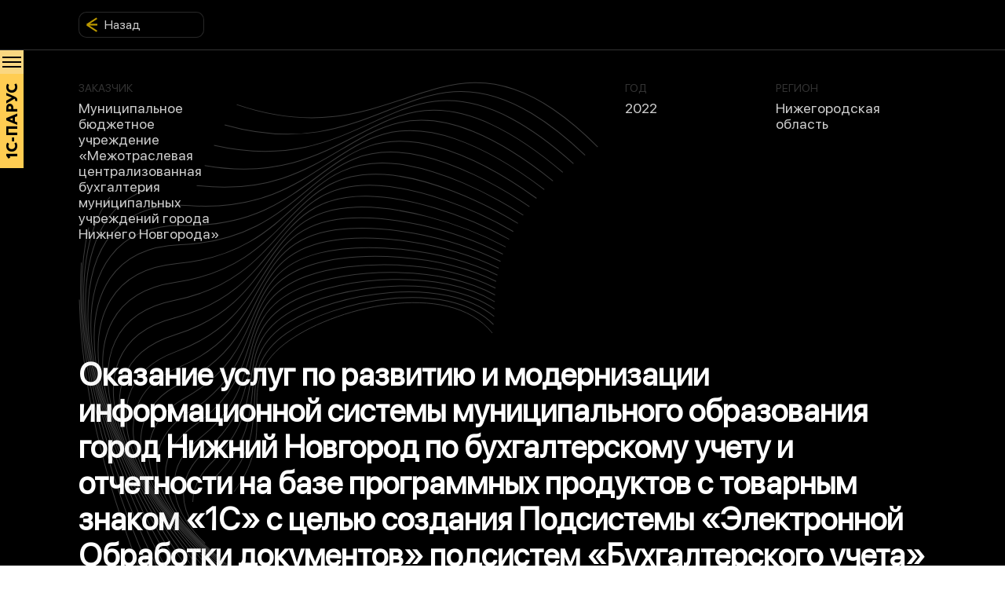

--- FILE ---
content_type: text/html; charset=utf-8
request_url: https://1c-p.ru/projects/587
body_size: 9224
content:
<!DOCTYPE html><html lang="ru"><head><meta charSet="UTF-8"/><meta name="robots" content="noodp"/><meta name="robots" content="noyaca"/><meta name="viewport" content="width=device-width, initial-scale=1, maximum-scale=1, user-scalable=no"/><meta name="fragment" content="!"/><meta name="google-site-verification" content="Vtayuu7DxbZ9nP0Ed-vghI9FZRf7viX1nDS4qBp0ZyA"/><meta name="wmail-verification" content="64a20e560228567c94acc45a5c808624"/><meta content="og:url" property="og:url"/><meta content="ru_RU" property="og:locale"/><meta content="https://1c-p.ru/_next/static/images/4-8865bd118f64188421fa7a0834f4e4a4.jpg" property="og:image"/><meta content="image/jpeg" property="og:image:type"/><meta content="640" property="og:image:width"/><meta content="450" property="og:image:height"/><meta content="website" property="og:type"/><meta content="" name="twitter:image:src"/><meta content="summary_large_image" name="twitter:card"/><meta content="twitter:url" name="twitter:url"/><meta content="twitter:domain" name="twitter:domain"/><meta name="yandex-verification" content="b358969a0d954aa3"/><meta name="format-detection" content="telephone=no"/><meta name="geo.region" content="RU-SPE"/><meta name="geo.placename" content="Санкт-Петербург"/><meta name="geo.position" content="59.939866;30.314486"/><meta name="ICBM" content="59.939866, 30.314486"/><link rel="stylesheet" href="https://fonts.googleapis.com/css?family=Roboto:300,400,500,700&amp;display=swap"/><link rel="shortcut icon" href="/_next/static/images/favicon-0e54e1a719c88db6bb1a627d7bf59a46.ico" type="image/x-icon"/><meta name="viewport" content="width=device-width,minimum-scale=1,initial-scale=1"/><meta charSet="utf-8"/><meta property="og:site_name" content="Проект | 1С-ПАРУС"/><meta property="og:title" content="Проект | 1С-ПАРУС"/><meta property="twitter:title" content="Проект | 1С-ПАРУС"/><meta name="robots" content="index,follow"/><meta name="googlebot" content="index,follow"/><meta property="og:type" content="website"/><meta property="og:site_name" content="Проект | 1С-ПАРУС"/><meta property="og:title" content="Проект | 1С-ПАРУС"/><meta property="twitter:title" content="Проект | 1С-ПАРУС"/><meta name="twitter:description" content="Оказание услуг по развитию и модернизации информационной системы муниципального образования город Нижний Новгород по бухгалтерскому учету и отчетности на базе программных продуктов с товарным знаком «1С» с целью создания Подсистемы «Электронной Обработки документов» подсистем «Бухгалтерского учета» и  «Кадрового учета и расчета заработной платы»."/><meta name="og:description" content="Оказание услуг по развитию и модернизации информационной системы муниципального образования город Нижний Новгород по бухгалтерскому учету и отчетности на базе программных продуктов с товарным знаком «1С» с целью создания Подсистемы «Электронной Обработки документов» подсистем «Бухгалтерского учета» и  «Кадрового учета и расчета заработной платы»."/><meta name="description" content="Оказание услуг по развитию и модернизации информационной системы муниципального образования город Нижний Новгород по бухгалтерскому учету и отчетности на базе программных продуктов с товарным знаком «1С» с целью создания Подсистемы «Электронной Обработки документов» подсистем «Бухгалтерского учета» и  «Кадрового учета и расчета заработной платы»."/><meta name="keywords" content="1С, 1С-ПАРУС, анализ, разработка, внедрение, автоматизация, информационные системы"/><title>Проект </title><meta name="next-head-count" content="16"/><link rel="preload" href="/_next/static/css/styles.fba70e97.chunk.css" as="style"/><link rel="stylesheet" href="/_next/static/css/styles.fba70e97.chunk.css"/><link rel="preload" href="/_next/static/8-yCR2cVnQcclKWKzP0OW/pages/projects/%5Bid%5D.js" as="script"/><link rel="preload" href="/_next/static/8-yCR2cVnQcclKWKzP0OW/pages/_app.js" as="script"/><link rel="preload" href="/_next/static/runtime/webpack-362153983fe18a2a6c1c.js" as="script"/><link rel="preload" href="/_next/static/chunks/framework.c594b6e5c615222ec507.js" as="script"/><link rel="preload" href="/_next/static/chunks/8313d723.22439c0b3abe339a43fb.js" as="script"/><link rel="preload" href="/_next/static/chunks/commons.8765cd2f02546d9fe332.js" as="script"/><link rel="preload" href="/_next/static/chunks/e2c46e4761e379a808875891215a8c19c7b4c456.def744cabfde9f16461e.js" as="script"/><link rel="preload" href="/_next/static/chunks/3266998dbc587111bb81ce261f293625efc4a68d.00f5e0bf889f0c789aed.js" as="script"/><link rel="preload" href="/_next/static/chunks/c8c6de71af31c80ca32bead094e3c235d9653f84.bc1ab746a6d802273580.js" as="script"/><link rel="preload" href="/_next/static/chunks/3ff2930dcaed1e6634887fc653d7439d1d121626.778404022e393abb623f.js" as="script"/><link rel="preload" href="/_next/static/chunks/9d7957912a2f3390d131a6c332d5361071177df9.54fa5c9184284d2b97c9.js" as="script"/><link rel="preload" href="/_next/static/chunks/styles.3f63cb0145f19d956769.js" as="script"/><link rel="preload" href="/_next/static/runtime/main-4e243f7fac9463efba74.js" as="script"/><style id="jss-server-side">.c-container-0-2-6 {
  top: 0;
  left: 0;
  position: fixed;
  background-color: #FDFEFF;
}
.c-bannersContainer-0-2-7 {
  display: flex;
  flex-direction: column;
}
.c-bannerItem-0-2-8 {
  width: calc(100% - 3.75rem);
  margin: 4rem 1rem 0 3.75rem;
  display: flex;
}
@media (max-width:1919.95px) {
  .c-bannerItem-0-2-8 {
    margin: 4rem auto;
  }
}
  .c-bannerCard-0-2-9 {
    border: 1px solid #979797;
    padding: 1.5rem;
    max-width: 25.625rem;
    border-radius: 0.625rem;
  }
  .c-bannerCard-0-2-9:hover {
    background-color: #EFEFEF;
  }
  .c-bannerTitle-0-2-10 {
    font-size: 1.5rem;
  }
@media (max-width:1919.95px) {
  .c-bannerTitle-0-2-10 {
    font-size: 1.125rem;
  }
}
  .c-bannerType-0-2-11 {
    width: fit-content;
    padding: 0.125rem 0.5rem;
    font-size: 0.875rem;
    margin-top: 1rem;
    border-radius: 1.0625rem;
    background-color: #F9C549;
  }
  .c-bannerImage-0-2-12 {
    margin: auto 0 auto auto;
    max-height: 10rem;
  }
@media (max-width:2149.95px) {
  .c-bannerImage-0-2-12 {
    display: none;
  }
}
  .c-sideMenuImage-0-2-13 {
    width: 100%;
  }
@media (max-width:1749.95px) {
  .c-sideMenuImage-0-2-13 {
    display: none;
  }
}
  .c-container-0-2-14 {
    top: 4rem;
    width: 50px;
    height: 50px;
    z-index: 100;
    position: fixed;
    font-size: 0;
  }
@media (max-width:1439.95px) {
  .c-container-0-2-14 {
    width: 30px;
    height: 30px;
  }
}
@media (max-width:959.95px) {
  .c-container-0-2-14 {
    top: 0;
    width: 100%;
    height: 45px;
  }
}
  .c-label-0-2-15 {
    width: 100%;
    height: 100%;
    position: relative;
  }
@media (max-width:959.95px) {
  .c-label-0-2-15 {
    display: flex;
  }
}
  .c-labelOpened-0-2-16 {
    z-index: 100;
  }
  .c-labelTitle-0-2-17 {
    color: #000000;
    width: 170px;
    height: 100%;
    display: flex;
    font-size: 1.875rem;
    transform: translateX(-100%) rotate(-90deg);
    background: #FFCD52;
    align-items: center;
    font-family: CirceExtrabold;
    padding-top: 3px;
    justify-content: center;
    transform-origin: 100% 0;
  }
@media (max-width:1439.95px) {
  .c-labelTitle-0-2-17 {
    width: 120px;
    font-size: 1.25rem;
  }
}
@media (max-width:959.95px) {
  .c-labelTitle-0-2-17 {
    flex: 1;
    transform: none;
    padding-left: 0.625rem;
    justify-content: flex-start;
  }
}
  .c-modalOverlay-0-2-18 {
    top: 0;
    left: 100%;
    z-index: 100;
    position: absolute;
  }
@media (max-width:959.95px) {
  .c-modalOverlay-0-2-18 {
    top: 100%;
    left: 0;
  }
}
  .c-modal-0-2-19 {
    top: 0;
    left: 0;
    color: #000000;
    width: 460px;
    opacity: 0;
    outline: none;
    padding: 30px 50px;
    position: absolute;
    transform: scale(0);
    transition: all 0.4s;
    background-color: #FFCD52;
    transform-origin: 0 0;
  }
@media (max-width:959.95px) {
  .c-modal-0-2-19 {
    height: 0;
    opacity: 1;
    padding: 30px 15px;
    overflow: hidden;
    transform: none;
    transition: height 0.4s;
  }
}
  .c-modalAfterOpen-0-2-20 {
    opacity: 1;
    transform: none;
  }
@media (max-width:959.95px) {
  .c-modalAfterOpen-0-2-20 {
    width: 100vw;
    height: calc(100vh - 30px);
    opacity: 1;
    overflow: auto;
  }
}
  .c-modalBeforeClose-0-2-21 {
    opacity: 0;
    transform: scale(0);
  }
@media (max-width:959.95px) {
  .c-modalBeforeClose-0-2-21 {
    height: 0;
    opacity: 1;
    overflow: hidden;
    transform: none;
  }
}
  .c-menu-0-2-22 {
    margin-bottom: 3rem;
  }
@media (max-width:1439.95px) {
  .c-menu-0-2-22 {
    margin-bottom: 2rem;
  }
}
  .c-hoveredMenu-0-2-23 .c-menuItem-0-2-24 {
    opacity: 0.2;
  }
  .c-hoveredMenu-0-2-23 .c-menuItem-0-2-24:hover {
    opacity: 1;
  }
  .c-menuItem-0-2-24 {
    height: 5.5rem;
    display: flex;
    font-size: 2.5rem;
    transition: opacity 0.4s;
    align-items: center;
    font-family: SFProTextBold;
    border-bottom: 2px solid #000000;
    letter-spacing: -0.1em;
  }
@media (max-width:1439.95px) {
  .c-menuItem-0-2-24 {
    height: 4rem;
    font-size: 1.5rem;
  }
}
@media (max-width:959.95px) {
  .c-menuItem-0-2-24 {
    height: 3rem;
    font-size: 1rem;
  }
}
  .c-textElement-0-2-25 {
    opacity: 0.5;
    font-size: 0.75rem;
    line-height: 1.25;
  }
  .c-title-0-2-26 {
    opacity: 0.5;
    font-size: 0.75rem;
    line-height: 1.25;
    letter-spacing: 0.03em;
    text-transform: uppercase;
  }
  .c-footer-0-2-27 {
    position: relative;
    padding-top: 1.25rem;
  }
  .c-footer-0-2-27:before {
    top: 0;
    left: 0;
    width: 2rem;
    height: 0.25rem;
    content: &quot;&quot;;
    position: absolute;
    background-color: #000000;
  }
  .c-description-0-2-28 {
    opacity: 0.5;
    font-size: 0.75rem;
    line-height: 1.25;
  }
  .c-burgerWrapper-0-2-29 {
    width: 100%;
    border: none;
    cursor: pointer;
    height: 100%;
    display: flex;
    outline: none;
    padding: 0;
    position: relative;
    align-items: center;
    justify-content: center;
     -moz-appearance: none;
    -webkit-appearance: none;
  }
  .c-burgerWrapper-0-2-29:before {
    top: 0;
    left: 0;
    width: 100%;
    height: 100%;
    content: &quot;&quot;;
    opacity: 0.7;
    position: absolute;
    background: #FFCD52;
  }
@media (max-width:959.95px) {
  .c-burgerWrapper-0-2-29 {
    width: 45px;
  }
}
  .c-burger-0-2-30 {
    transition: all .3s ease-in-out;
  }
  .c-burgerLine-0-2-31 {
    width: 1.5rem;
    height: 0.125rem;
    margin: 4px auto;
    display: block;
    position: relative;
    transition: all .3s ease-in-out;
    background-color: #000000;
  }
  .c-openedBurger-0-2-32 {
    transform: rotate(45deg);
    transition-delay: 0.6s;
  }
  .c-openedBurger-0-2-32 .c-burgerLine-0-2-31:nth-child(1) {
    transform: translateY(0.375rem);
    transition-delay: 0.3s;
  }
  .c-openedBurger-0-2-32 .c-burgerLine-0-2-31:nth-child(2) {
    width: 0;
  }
  .c-openedBurger-0-2-32 .c-burgerLine-0-2-31:nth-child(3) {
    transform: translateY(-0.375rem) rotate(90deg);
    transition-delay: 0.3s;
  }
  .c-container-0-2-58 {
    right: 1rem;
    width: 50px;
    bottom: 1rem;
    cursor: pointer;
    height: 50px;
    display: flex;
    opacity: 0.5;
    z-index: 1;
    position: fixed;
    transition: 0.4s;
    align-items: center;
    border-radius: 0.625rem;
    justify-content: center;
    background-color: #FFCD52;
  }
  .c-container-0-2-58:hover {
    opacity: 1;
  }
  .c-icon-0-2-59 {
    width: 1.5rem;
    height: 1.5rem;
  }
  .c-container-0-2-5 {
    top: 0;
    left: 0;
    right: 0;
    bottom: 0;
    z-index: -1;
    position: fixed;
    visibility: hidden;
  }
  .c-content-0-2-1 {
    width: 100%;
    z-index: 1;
    overflow: hidden;
    position: relative;
    max-width: 1440px;
    margin-left: auto;
  }
@media (max-width:959.95px) {
  .c-content-0-2-1 {
    padding-top: 30px;
  }
}
@media (max-width:1749.95px) {
  .c-content-0-2-1 {
    max-width: 100%;
  }
}
@font-face {
  font-family: SFProDisplayLight;
  src: url(&quot;/_next/static/chunks/fonts/SFProDisplay-Light-eebf2894b069d9cb93a29dab12aa31f5.ttf&quot;) format(&#x27;truetype&#x27;);
}
@font-face {
  font-family: SFProDisplay;
  src: url(&quot;/_next/static/chunks/fonts/SFProDisplay-Regular-6987bcc482500f459516dc0342836ee5.ttf&quot;) format(&#x27;truetype&#x27;);
}
@font-face {
  font-family: SFProDisplayMedium;
  src: url(&quot;/_next/static/chunks/fonts/SFProDisplay-Medium-c5a8e1f150a5b6d6d37e0f95220ed5f6.ttf&quot;) format(&#x27;truetype&#x27;);
}
@font-face {
  font-family: SFProDisplaySemibold;
  src: url(&quot;/_next/static/chunks/fonts/SFProDisplay-Semibold-0538ddc92082d2ef2e7b375519825dac.ttf&quot;) format(&#x27;truetype&#x27;);
}
@font-face {
  font-family: SFProDisplayBold;
  src: url(&quot;/_next/static/chunks/fonts/SFProDisplay-Bold-368636f1b6e330a4806185cdf6bb44bc.ttf&quot;) format(&#x27;truetype&#x27;);
}
@font-face {
  font-family: SFProDisplayBlack;
  src: url(&quot;/_next/static/chunks/fonts/SFProDisplay-Black-295be9fb41e124fbc4dd1392cccaaf6d.ttf&quot;) format(&#x27;truetype&#x27;);
}
@font-face {
  font-family: CirceExtrabold;
  src: url(&quot;/_next/static/chunks/fonts/Circe-ExtraBold-bbdee7fca9c9e11ebbc95325d0c70c5d.ttf&quot;) format(&#x27;truetype&#x27;);
}
@font-face {
  font-family: SFProTextRegular;
  src: url(&quot;/_next/static/chunks/fonts/SFProText-Regular-85bd46c1cff02c1d8360cc714b8298fa.ttf&quot;) format(&#x27;truetype&#x27;);
}
@font-face {
  font-family: SFProTextBold;
  src: url(&quot;/_next/static/chunks/fonts/SFProText-Bold-d6079ef01292c4bc84dce33988641530.ttf&quot;) format(&#x27;truetype&#x27;);
}
html {
  width: 100%;
  height: 100%;
  font-size: 16px;
  font-style: normal;
  overflow-x: hidden;
  font-family: SFProDisplay;
}
body {
  width: 100%;
  height: 100%;
  margin: 0;
  font-family: SFProDisplay !important;
}
body * {
  margin: 0;
  box-sizing: border-box;
}
body a {
  color: inherit;
  text-decoration: none;
}
body ::-webkit-input-placeholder {
  color: inherit;
}
body :-ms-input-placeholder {
  color: inherit;
}
body ::-ms-input-placeholder {
  color: inherit;
}
body ::placeholder {
  color: inherit;
}
body :focus::-webkit-input-placeholder {
  color: transparent;
}
body :focus:-ms-input-placeholder {
  color: transparent;
}
body :focus::-ms-input-placeholder {
  color: transparent;
}
body :focus::placeholder {
  color: transparent;
}
#root {
  width: 100%;
  display: flex;
  flex-flow: column nowrap;
  min-height: 100%;
}
  .c-contentMain-0-2-2 {
    color: #000000;
    width: 100%;
    z-index: 1;
    overflow: hidden;
    position: relative;
    max-width: 1440px;
    margin-left: auto;
    background-color: #FFFFFF;
  }
@media (max-width:959.95px) {
  .c-contentMain-0-2-2 {
    padding-top: 30px;
  }
}
@media (max-width:1749.95px) {
  .c-contentMain-0-2-2 {
    max-width: 100%;
  }
}
  .c-contentNotMain-0-2-3 {
    color: #FFFFFF;
    width: 100%;
    z-index: 1;
    overflow: hidden;
    position: relative;
    max-width: 1440px;
    margin-left: auto;
    background-color: #000000;
  }
@media (max-width:959.95px) {
  .c-contentNotMain-0-2-3 {
    padding-top: 30px;
  }
}
@media (max-width:1749.95px) {
  .c-contentNotMain-0-2-3 {
    max-width: 100%;
  }
}
  .c-layout-0-2-4 {
    flex: 1 0 auto;
    width: 100%;
    height: 100%;
    margin: 0;
    padding: 0;
    position: relative;
  }
  .c-layout-0-2-4:after {
    top: 0;
    left: 0;
    width: 100%;
    height: 100%;
    content: &quot;&quot;;
    opacity: 0;
    z-index: -1;
    position: absolute;
    transition: visibility 0s 0.4s, z-index 0s 0.4s, opacity 0.4s;
    visibility: hidden;
    background-color: #000000;
  }
  .c-container-0-2-53 {
    width: 100%;
    display: flex;
    padding: 3.5rem 6.25rem;
    font-size: 0.75rem;
    line-height: 1.125rem;
  }
@media (max-width:959.95px) {
  .c-container-0-2-53 {
    padding: 1rem 0.75rem;
    flex-direction: column;
  }
}
  .c-pageContainer-0-2-54 {
    padding: 3.5rem 0;
  }
  .c-leftColumn-0-2-55 {
    flex: 1;
    opacity: 50%;
  }
@media (max-width:959.95px) {
  .c-leftColumn-0-2-55 {
    text-align: justify;
  }
}
  .c-rightColumn-0-2-56 {
    flex: 1;
    opacity: 50%;
    margin-left: 6rem;
    padding-right: 3.5rem;
  }
@media (max-width:959.95px) {
  .c-rightColumn-0-2-56 {
    margin: 0.75rem 0 0;
    text-align: justify;
    padding-right: 0;
  }
}
  .c-container-d2-0-2-57 {
    color: #FFFFFF;
    background-color: #000000;
  }
  .c-element-0-2-33 {
    margin: 2rem 0;
    background-color: #131313;
  }
  .c-backRow-0-2-35 {
    width: 100%;
    height: 4rem;
    display: flex;
    padding: 1rem 0;
    align-items: center;
    border-bottom: 1px solid rgba(255,255,255,0.2);
  }
@media (max-width:959.95px) {
  .c-backRow-0-2-35 {
    margin-top: 1.5rem;
  }
}
  .c-backButton-0-2-36 {
    color: white;
    width: 10rem;
    border: 1px solid rgba(255,255,255,0.2);
    cursor: pointer;
    display: flex;
    opacity: 0.8;
    padding: 0.375rem 0.5rem;
    align-items: center;
    margin-left: 6.25rem;
    border-radius: 0.625rem;
    justify-content: flex-start;
    background-color: black;
  }
@media (max-width:959.95px) {
  .c-backButton-0-2-36 {
    margin-left: 1.25rem;
  }
}
  .c-backArrowIcon-0-2-37 {
    width: 1rem;
    margin-right: 0.5rem;
  }
  .c-mainContent-0-2-38 {
    width: 100%;
    height: 60vw;
    display: flex;
    padding: 2.5rem 6.25rem;
    max-height: 47rem;
    flex-direction: column;
    background-color: black;
  }
@media (max-width:959.95px) {
  .c-mainContent-0-2-38 {
    padding: 2rem 1rem;
  }
}
@media (max-width:599.95px) {
  .c-mainContent-0-2-38 {
    height: 35rem;
    padding: 1.25rem 0.75rem;
  }
}
  .c-contentRow-0-2-39 {
    display: flex;
    justify-content: space-between;
  }
  .c-bg-0-2-40 {
    width: 100%;
    height: 60vw;
    opacity: 0.3;
    position: absolute;
  }
@media (max-width:599.95px) {
  .c-bg-0-2-40 {
    height: 35rem;
  }
}
  .c-itemBlock-0-2-41 {
    color: white;
    width: 12rem;
    display: flex;
    flex-direction: column;
  }
  .c-itemBlockTitle-0-2-42 {
    opacity: 0.2;
    font-size: 0.875rem;
  }
  .c-itemBlockValue-0-2-43 {
    opacity: 0.8;
    font-size: 1.125rem;
    margin-top: 0.5rem;
  }
@media (max-width:959.95px) {
  .c-itemBlockValue-0-2-43 {
    font-size: 1rem;
  }
}
  .c-rightBlock-0-2-44 {
    display: flex;
    flex-direction: row;
  }
@media (max-width:959.95px) {
  .c-rightBlock-0-2-44 {
    margin-right: 0.5rem;
    flex-direction: column-reverse;
  }
}
  .c-customerBlock-0-2-45 {
    color: white;
    width: 12rem;
    display: flex;
    flex-direction: column;
  }
@media (max-width:959.95px) {
  .c-customerBlock-0-2-45 {
    margin-left: 0.5rem;
  }
}
  .c-regionBlock-0-2-46 {
    color: white;
    width: 12rem;
    display: flex;
    flex-direction: column;
  }
@media (max-width:959.95px) {
  .c-regionBlock-0-2-46 {
    align-items: flex-end;
  }
}
  .c-yearBlock-0-2-47 {
    color: white;
    width: 12rem;
    display: flex;
    flex-direction: column;
  }
@media (max-width:959.95px) {
  .c-yearBlock-0-2-47 {
    margin-top: 1rem;
    align-items: flex-end;
  }
}
  .c-name-0-2-48 {
    font-size: 2.5rem;
    margin-top: auto;
  }
@media (max-width:959.95px) {
  .c-name-0-2-48 {
    font-size: 1.5rem;
  }
}
@media (max-width:599.95px) {
  .c-name-0-2-48 {
    font-size: 1.25rem;
  }
}
  .c-descriptionBlock-0-2-49 {
    padding: 1rem 6.25rem;
  }
@media (max-width:959.95px) {
  .c-descriptionBlock-0-2-49 {
    padding: 1rem 1rem;
  }
}
  .c-descriptionHead-0-2-50 {
    width: 100%;
    opacity: 0.2;
    font-size: 0.875rem;
    margin-top: 0.375rem;
    border-bottom: 1px solid white;
    padding-bottom: 1rem;
    text-transform: uppercase;
  }
  .c-descriptionContent-0-2-51 {
    font-size: 1.5rem;
    margin-top: 2rem;
    white-space: pre-wrap;
  }
@media (max-width:959.95px) {
  .c-descriptionContent-0-2-51 {
    font-size: 1rem;
  }
}
  .c-seoWrapper-0-2-52 {
    width: 100%;
  }
@media (max-width:959.95px) {
  .c-seoWrapper-0-2-52 {
    padding: 0 0.25rem;
  }
}</style></head><body><div style="display:none" aria-hidden="true"><svg xmlns="http://www.w3.org/2000/svg" xmlns:xlink="http://www.w3.org/1999/xlink" style="position: absolute; width: 0; height: 0" id="__SVG_SPRITE_NODE__"><symbol xmlns="http://www.w3.org/2000/svg" viewBox="0 0 284.929 284.929" id="arrow-up-b40c71ff--sprite"><path d="M282.082 195.285L149.028 62.24c-1.901-1.903-4.088-2.856-6.562-2.856s-4.665.953-6.567 2.856L2.856 195.285C.95 197.191 0 199.378 0 201.853c0 2.474.953 4.664 2.856 6.566l14.272 14.271c1.903 1.903 4.093 2.854 6.567 2.854s4.664-.951 6.567-2.854l112.204-112.202 112.208 112.209c1.902 1.903 4.093 2.848 6.563 2.848 2.478 0 4.668-.951 6.57-2.848l14.274-14.277c1.902-1.902 2.847-4.093 2.847-6.566.001-2.476-.944-4.666-2.846-6.569z" /></symbol><symbol xmlns="http://www.w3.org/2000/svg" viewBox="0 0 20 19" id="filter-15267bd3--sprite"><path d="M0 5.045V0h20v5.044l-6.274 6.206v7.305l-7.452-1.843V11.25L0 5.045zM18 2H2v2.21l6.274 6.205v4.732l3.452.853v-5.585L18 4.21V2z" fill-rule="evenodd" /></symbol><symbol xmlns="http://www.w3.org/2000/svg" viewBox="0 0 18 18" id="search-7bc472bf--sprite"><path d="M12.5 11h-.79l-.28-.27A6.471 6.471 0 0 0 13 6.5 6.5 6.5 0 1 0 6.5 13c1.61 0 3.09-.59 4.23-1.57l.27.28v.79l5 4.99L17.49 16l-4.99-5zm-6 0C4.01 11 2 8.99 2 6.5S4.01 2 6.5 2 11 4.01 11 6.5 8.99 11 6.5 11z" fill="#FFF" fill-rule="evenodd" /></symbol><symbol xmlns="http://www.w3.org/2000/svg" viewBox="0 0 24 24" id="star-6ad87380--sprite"><path d="M12 .587l3.668 7.568L24 9.306l-6.064 5.828 1.48 8.279L12 19.446l-7.417 3.967 1.481-8.279L0 9.306l8.332-1.151z" /></symbol><symbol xmlns="http://www.w3.org/2000/svg" viewBox="0 0 47.971 47.971" id="close-5b31af65--sprite"><path d="M28.228 23.986L47.092 5.122a2.998 2.998 0 0 0 0-4.242 2.998 2.998 0 0 0-4.242 0L23.986 19.744 5.121.88a2.998 2.998 0 0 0-4.242 0 2.998 2.998 0 0 0 0 4.242l18.865 18.864L.879 42.85a2.998 2.998 0 1 0 4.242 4.241l18.865-18.864L42.85 47.091c.586.586 1.354.879 2.121.879s1.535-.293 2.121-.879a2.998 2.998 0 0 0 0-4.242L28.228 23.986z" /></symbol></svg></div><div id="__next"><div class="c-container-0-2-5"></div><div><div></div></div><div class="c-contentNotMain-0-2-3" style="min-height:0"><div class="c-container-0-2-14"><div class="c-label-0-2-15"><button class="c-burgerWrapper-0-2-29"><span class="c-burger-0-2-30"><span class="c-burgerLine-0-2-31"></span><span class="c-burgerLine-0-2-31"></span><span class="c-burgerLine-0-2-31"></span></span></button><a class="c-labelTitle-0-2-17" aria-label="Главная" href="/">1С-ПАРУС</a></div></div><main class="c-layout-0-2-4"><div class="c-container-0-2-34"><div class="c-backRow-0-2-35"><button class="c-backButton-0-2-36"><img class="c-backArrowIcon-0-2-37" src="[data-uri]" alt="go back arrow"/>Назад</button></div><div class="c-mainContent-0-2-38"><object class="c-bg-0-2-40" type="image/svg+xml" data="/_next/static/images/number-bg-d32d66a5af0d7c1777a10f47b6c7eac4.svg" width="1091" height="1259"></object><div class="c-contentRow-0-2-39"><div class="c-customerBlock-0-2-45"><div class="c-itemBlockTitle-0-2-42">ЗАКАЗЧИК</div><div class="c-itemBlockValue-0-2-43">Муниципальное бюджетное учреждение «Межотраслевая централизованная бухгалтерия муниципальных учреждений города Нижнего Новгорода»</div></div><div class="c-rightBlock-0-2-44"><div class="c-yearBlock-0-2-47"><div class="c-itemBlockTitle-0-2-42">ГОД</div><div class="c-itemBlockValue-0-2-43">2022</div></div><div class="c-regionBlock-0-2-46"><div class="c-itemBlockTitle-0-2-42">РЕГИОН</div><div class="c-itemBlockValue-0-2-43">Нижегородская область</div></div></div></div><h1 class="c-name-0-2-48">Оказание услуг по развитию и модернизации информационной системы муниципального образования город Нижний Новгород по бухгалтерскому учету и отчетности на базе программных продуктов с товарным знаком «1С» с целью создания Подсистемы «Электронной Обработки документов» подсистем «Бухгалтерского учета» и  «Кадрового учета и расчета заработной платы».</h1></div><div class="c-descriptionBlock-0-2-49"><div class="c-descriptionHead-0-2-50">ОПИСАНИЕ</div><h2 class="c-descriptionContent-0-2-51">•Поэтапная обработка объектов МИС ЕЦИС БУ - документов в соответствии с предварительно настроенными шаблонами бизнес-процессов.                                                                                                                                                                                          
•Настройка собственной системы статусов (состояний) документов и этапов процессов.
•Распределение процесса обработки документа по соответствующим ролям, разграничение этапов по реквизитам документа, зон ответственности ролей (исполнителей) между Учреждением и Централизованной бухгалтерией.
•Подписание документов простой и квалифицированной ЭП при поэтапной обработке документов согласно маршруту настроенного шаблона бизнес-процесса.
•Информирование пользователей об их текущих задачах по обработке документов. 
•Мониторинг и контроль выполнения задач пользователями.</h2></div><div class="c-seoWrapper-0-2-52"><div class="c-container-0-2-53 c-container-d2-0-2-57"><div class="c-leftColumn-0-2-55"><h4>Компания «1С-ПАРУС» начала свою профессиональную деятельность в 2006 году. За это время наша команда реализовала более 500 успешных проектов в области автоматизации финансово-хозяйственной деятельности органов государственного управления, исполнительных органов государственной власти и других государственных структур. Мы открыли филиалы в 4 регионах нашей страны: Москва, Санкт-Петербург, Нижний Новгород и Симферополь. Стратегической задачей компании является создание по-настоящему инновационных решений, позволяющих не только удовлетворить текущие потребности заказчиков, но и работать на перспективу. Именно поэтому за все время существования мы получали только положительные отзывы о проделанной работе. </h4></div><div class="c-rightColumn-0-2-56"><h4>Опираясь на приоритетные задачи развития информационно-технологической сферы и лучшие мировые практики создания продуктов, мы в «1С-ПАРУС» определили 8 основополагающих направлений нашей работы : Лицензионное обслуживание программных продуктов «1С» и «Парус», Оказание консультационных услуг по телефонам «горячей линии», Оказание консультационных услуг на рабочих местах пользователей, Модернизация программных продуктов автоматизированного ведения бюджетного учета, Разработка образовательных программ, Обучение, Методологическое обеспечение, Информационная поддержка.</h4></div></div></div></div></main></div><div></div></div><script id="__NEXT_DATA__" type="application/json">{"props":{"pageProps":{"project":{"id":587,"project_id":587,"name":"Оказание услуг по развитию и модернизации информационной системы муниципального образования город Нижний Новгород по бухгалтерскому учету и отчетности на базе программных продуктов с товарным знаком «1С» с целью создания Подсистемы «Электронной Обработки документов» подсистем «Бухгалтерского учета» и  «Кадрового учета и расчета заработной платы».","contract_num":"132300007522001000","date":"2022-11-22","city_id":9,"city_name":"Нижегородская область","customer":"Муниципальное бюджетное учреждение «Межотраслевая централизованная бухгалтерия муниципальных учреждений города Нижнего Новгорода»","description":"•Поэтапная обработка объектов МИС ЕЦИС БУ - документов в соответствии с предварительно настроенными шаблонами бизнес-процессов.                                                                                                                                                                                          \r\n•Настройка собственной системы статусов (состояний) документов и этапов процессов.\r\n•Распределение процесса обработки документа по соответствующим ролям, разграничение этапов по реквизитам документа, зон ответственности ролей (исполнителей) между Учреждением и Централизованной бухгалтерией.\r\n•Подписание документов простой и квалифицированной ЭП при поэтапной обработке документов согласно маршруту настроенного шаблона бизнес-процесса.\r\n•Информирование пользователей об их текущих задачах по обработке документов. \r\n•Мониторинг и контроль выполнения задач пользователями.","is_significant":false,"image":{"url":null,"blur_preview":{"url":null},"small":{"url":null},"medium":{"url":null},"large":{"url":null}},"keywords":"","updated_at":"2023-07-17T08:44:33.414+03:00","created_at":"2023-07-17T08:44:33.414+03:00"},"seo":{"id":6,"name":"projects","title":"1С-ПАРУС: анализ, разработка и внедрение","description":"1С-ПАРУС | 1C-Parus | Автоматизация государственных учреждений, создание облачных систем и систем электронного бюджета","left_text":"Компания «1С-ПАРУС» начала свою профессиональную деятельность в 2006 году. За это время наша команда реализовала более 500 успешных проектов в области автоматизации финансово-хозяйственной деятельности органов государственного управления, исполнительных органов государственной власти и других государственных структур. Мы открыли филиалы в 4 регионах нашей страны: Москва, Санкт-Петербург, Нижний Новгород и Симферополь. Стратегической задачей компании является создание по-настоящему инновационных решений, позволяющих не только удовлетворить текущие потребности заказчиков, но и работать на перспективу. Именно поэтому за все время существования мы получали только положительные отзывы о проделанной работе. ","right_text":"Опираясь на приоритетные задачи развития информационно-технологической сферы и лучшие мировые практики создания продуктов, мы в «1С-ПАРУС» определили 8 основополагающих направлений нашей работы : Лицензионное обслуживание программных продуктов «1С» и «Парус», Оказание консультационных услуг по телефонам «горячей линии», Оказание консультационных услуг на рабочих местах пользователей, Модернизация программных продуктов автоматизированного ведения бюджетного учета, Разработка образовательных программ, Обучение, Методологическое обеспечение, Информационная поддержка.","keywords":"Облачные проекты, Облачные проекты ФХД, Облачная система СПб, Облачная система Санкт-Петербурга, Облачная система Москвы, Облачная система Крыма, Облачная система РК, Облачная система Севастополя, Электронный бюджет СПб, Электронный бюджет Санкт-Петербурга, Электронный бюджет Москвы, Электронный бюджет Крыма, Электронный бюджет РК, Электронный бюджет Севастополя, Системы электронного бюджета СПб, Системы электронного бюджета Санкт-Петербурга, Системы электронного бюджета Москвы, Системы электронного бюджета Крыма, Системы электронного бюджета РК, Системы электронного бюджета Севастополя, Автоматизация государственных учреждений"},"cities":[{"id":15,"name":"Севастополь","coordinates":[44.556972,33.526402],"link_id":0},{"id":16,"name":"Республика Крым","coordinates":[45.389194,33.993751],"link_id":0},{"id":17,"name":"Калининградская область","coordinates":[54.709248,20.508067],"link_id":0},{"id":1,"name":"Санкт-Петербург","coordinates":[59.939095,30.315868],"link_id":1},{"id":2,"name":"Москва","coordinates":[55.753215,37.622504],"link_id":2},{"id":7,"name":"Волгоград","coordinates":[48.707073,44.51693],"link_id":0},{"id":8,"name":"Сургут","coordinates":[61.254035,73.396221],"link_id":0},{"id":9,"name":"Нижегородская область","coordinates":[56.595648,44.279559],"link_id":0},{"id":10,"name":"Амурская область","coordinates":[53.413341,127.728064],"link_id":0},{"id":11,"name":"Новгородская область","coordinates":[58.307715,32.490222],"link_id":0},{"id":14,"name":"Приморский край","coordinates":[45.04198,134.709375],"link_id":0}]},"initialApolloState":{},"initialStoreState":{"user":{"token":null}}},"page":"/projects/[id]","query":{"id":"587"},"buildId":"8-yCR2cVnQcclKWKzP0OW"}</script><script nomodule="" src="/_next/static/runtime/polyfills-c59ca03651d2cb3fb54a.js"></script><script async="" data-next-page="/projects/[id]" src="/_next/static/8-yCR2cVnQcclKWKzP0OW/pages/projects/%5Bid%5D.js"></script><script async="" data-next-page="/_app" src="/_next/static/8-yCR2cVnQcclKWKzP0OW/pages/_app.js"></script><script src="/_next/static/runtime/webpack-362153983fe18a2a6c1c.js" async=""></script><script src="/_next/static/chunks/framework.c594b6e5c615222ec507.js" async=""></script><script src="/_next/static/chunks/8313d723.22439c0b3abe339a43fb.js" async=""></script><script src="/_next/static/chunks/commons.8765cd2f02546d9fe332.js" async=""></script><script src="/_next/static/chunks/e2c46e4761e379a808875891215a8c19c7b4c456.def744cabfde9f16461e.js" async=""></script><script src="/_next/static/chunks/3266998dbc587111bb81ce261f293625efc4a68d.00f5e0bf889f0c789aed.js" async=""></script><script src="/_next/static/chunks/c8c6de71af31c80ca32bead094e3c235d9653f84.bc1ab746a6d802273580.js" async=""></script><script src="/_next/static/chunks/3ff2930dcaed1e6634887fc653d7439d1d121626.778404022e393abb623f.js" async=""></script><script src="/_next/static/chunks/9d7957912a2f3390d131a6c332d5361071177df9.54fa5c9184284d2b97c9.js" async=""></script><script src="/_next/static/chunks/styles.3f63cb0145f19d956769.js" async=""></script><script src="/_next/static/runtime/main-4e243f7fac9463efba74.js" async=""></script><script src="/_next/static/8-yCR2cVnQcclKWKzP0OW/_buildManifest.js" async=""></script></body></html>

--- FILE ---
content_type: application/javascript; charset=UTF-8
request_url: https://1c-p.ru/_next/static/chunks/commons.8765cd2f02546d9fe332.js
body_size: 42231
content:
(window.webpackJsonp=window.webpackJsonp||[]).push([[0],{"+EWW":function(t,e){t.exports=function(t,e){return{enumerable:!(1&t),configurable:!(2&t),writable:!(4&t),value:e}}},"+lRa":function(t,e,r){"use strict";var n=r("s+ck"),o=r("JFuE"),i=r("sipE"),s=r("aput");t.exports=r("5Kld")(Array,"Array",(function(t,e){this._t=s(t),this._i=0,this._k=e}),(function(){var t=this._t,e=this._k,r=this._i++;return!t||r>=t.length?(this._t=void 0,o(1)):o(0,"keys"==e?r:"values"==e?t[r]:[r,t[r]])}),"values"),i.Arguments=i.Array,n("keys"),n("values"),n("entries")},"/+P4":function(t,e,r){var n=r("Bhuq"),o=r("TRZx");function i(e){return t.exports=i=o?n:function(t){return t.__proto__||n(t)},i(e)}t.exports=i},"/0+H":function(t,e,r){"use strict";var n=r("hfKm"),o=this&&this.__importDefault||function(t){return t&&t.__esModule?t:{default:t}};n(e,"__esModule",{value:!0});var i=o(r("q1tI")),s=r("lwAK");function u(){var t=arguments.length>0&&void 0!==arguments[0]?arguments[0]:{},e=t.ampFirst,r=void 0!==e&&e,n=t.hybrid,o=void 0!==n&&n,i=t.hasQuery;return r||o&&(void 0!==i&&i)}e.isInAmpMode=u,e.useAmp=function(){return u(i.default.useContext(s.AmpStateContext))}},"/GqU":function(t,e,r){var n=r("RK3t"),o=r("HYAF");t.exports=function(t){return n(o(t))}},"/HRN":function(t,e){t.exports=function(t,e){if(!(t instanceof e))throw new TypeError("Cannot call a class as a function")}},"/aHj":function(t,e,r){e.f=r("G1Wo")},"/ab8":function(t,e,r){r("8+AD"),t.exports=r("p9MR").Object.keys},"/b8u":function(t,e,r){var n=r("STAE");t.exports=n&&!Symbol.sham&&"symbol"==typeof Symbol.iterator},"/byt":function(t,e){t.exports={CSSRuleList:0,CSSStyleDeclaration:0,CSSValueList:0,ClientRectList:0,DOMRectList:0,DOMStringList:0,DOMTokenList:1,DataTransferItemList:0,FileList:0,HTMLAllCollection:0,HTMLCollection:0,HTMLFormElement:0,HTMLSelectElement:0,MediaList:0,MimeTypeArray:0,NamedNodeMap:0,NodeList:1,PaintRequestList:0,Plugin:0,PluginArray:0,SVGLengthList:0,SVGNumberList:0,SVGPathSegList:0,SVGPointList:0,SVGStringList:0,SVGTransformList:0,SourceBufferList:0,StyleSheetList:0,TextTrackCueList:0,TextTrackList:0,TouchList:0}},"/wxW":function(t,e,r){var n=r("Q8jq"),o=r("AYVP"),i=r("XY+j")("IE_PROTO"),s=Object.prototype;t.exports=Object.getPrototypeOf||function(t){return t=o(t),n(t,i)?t[i]:"function"==typeof t.constructor&&t instanceof t.constructor?t.constructor.prototype:t instanceof Object?s:null}},"04/V":function(t,e,r){var n=r("fYqa"),o=r("G1Wo")("iterator"),i=r("sipE");t.exports=r("p9MR").isIterable=function(t){var e=Object(t);return void 0!==e[o]||"@@iterator"in e||i.hasOwnProperty(n(e))}},"0BK2":function(t,e){t.exports={}},"0Dky":function(t,e){t.exports=function(t){try{return!!t()}catch(e){return!0}}},"0GbY":function(t,e,r){var n=r("Qo9l"),o=r("2oRo"),i=function(t){return"function"==typeof t?t:void 0};t.exports=function(t,e){return arguments.length<2?i(n[t])||i(o[t]):n[t]&&n[t][e]||o[t]&&o[t][e]}},"0Sc/":function(t,e,r){r("CgoH")("asyncIterator")},"0T/a":function(t,e,r){var n=r("2jw7"),o=r("p9MR"),i=r("vCXk"),s=r("jOCL"),u=r("Q8jq"),a=function(t,e,r){var c,f,l,p=t&a.F,h=t&a.G,d=t&a.S,v=t&a.P,y=t&a.B,m=t&a.W,g=h?o:o[e]||(o[e]={}),b=g.prototype,x=h?n:d?n[e]:(n[e]||{}).prototype;for(c in h&&(r=e),r)(f=!p&&x&&void 0!==x[c])&&u(g,c)||(l=f?x[c]:r[c],g[c]=h&&"function"!=typeof x[c]?r[c]:y&&f?i(l,n):m&&x[c]==l?function(t){var e=function(e,r,n){if(this instanceof t){switch(arguments.length){case 0:return new t;case 1:return new t(e);case 2:return new t(e,r)}return new t(e,r,n)}return t.apply(this,arguments)};return e.prototype=t.prototype,e}(l):v&&"function"==typeof l?i(Function.call,l):l,v&&((g.virtual||(g.virtual={}))[c]=l,t&a.R&&b&&!b[c]&&s(b,c,l)))};a.F=1,a.G=2,a.S=4,a.P=8,a.B=16,a.W=32,a.U=64,a.R=128,t.exports=a},"0eef":function(t,e,r){"use strict";var n={}.propertyIsEnumerable,o=Object.getOwnPropertyDescriptor,i=o&&!n.call({1:2},1);e.f=i?function(t){var e=o(this,t);return!!e&&e.enumerable}:n},"0iUn":function(t,e,r){"use strict";function n(t,e){if(!(t instanceof e))throw new TypeError("Cannot call a class as a function")}r.d(e,"a",(function(){return n}))},"0k/M":function(t,e,r){r("CgoH")("observable")},"0lY0":function(t,e,r){"use strict";var n=r("2jw7"),o=r("Q8jq"),i=r("fZVS"),s=r("0T/a"),u=r("IxLI"),a=r("YndH").KEY,c=r("14Ie"),f=r("d3Kl"),l=r("wNhr"),p=r("ewAR"),h=r("G1Wo"),d=r("/aHj"),v=r("CgoH"),y=r("0tY/"),m=r("taoM"),g=r("D4ny"),b=r("b4pn"),x=r("AYVP"),w=r("aput"),S=r("LqFA"),O=r("+EWW"),k=r("cQhG"),j=r("Vl3p"),P=r("Ym6j"),R=r("McIs"),A=r("OtwA"),C=r("djPm"),E=P.f,_=A.f,T=j.f,M=n.Symbol,L=n.JSON,I=L&&L.stringify,V=h("_hidden"),N=h("toPrimitive"),D={}.propertyIsEnumerable,F=f("symbol-registry"),G=f("symbols"),W=f("op-symbols"),q=Object.prototype,B="function"==typeof M&&!!R.f,Y=n.QObject,K=!Y||!Y.prototype||!Y.prototype.findChild,H=i&&c((function(){return 7!=k(_({},"a",{get:function(){return _(this,"a",{value:7}).a}})).a}))?function(t,e,r){var n=E(q,e);n&&delete q[e],_(t,e,r),n&&t!==q&&_(q,e,n)}:_,z=function(t){var e=G[t]=k(M.prototype);return e._k=t,e},U=B&&"symbol"==typeof M.iterator?function(t){return"symbol"==typeof t}:function(t){return t instanceof M},J=function(t,e,r){return t===q&&J(W,e,r),g(t),e=S(e,!0),g(r),o(G,e)?(r.enumerable?(o(t,V)&&t[V][e]&&(t[V][e]=!1),r=k(r,{enumerable:O(0,!1)})):(o(t,V)||_(t,V,O(1,{})),t[V][e]=!0),H(t,e,r)):_(t,e,r)},Q=function(t,e){g(t);for(var r,n=y(e=w(e)),o=0,i=n.length;i>o;)J(t,r=n[o++],e[r]);return t},X=function(t){var e=D.call(this,t=S(t,!0));return!(this===q&&o(G,t)&&!o(W,t))&&(!(e||!o(this,t)||!o(G,t)||o(this,V)&&this[V][t])||e)},Z=function(t,e){if(t=w(t),e=S(e,!0),t!==q||!o(G,e)||o(W,e)){var r=E(t,e);return!r||!o(G,e)||o(t,V)&&t[V][e]||(r.enumerable=!0),r}},$=function(t){for(var e,r=T(w(t)),n=[],i=0;r.length>i;)o(G,e=r[i++])||e==V||e==a||n.push(e);return n},tt=function(t){for(var e,r=t===q,n=T(r?W:w(t)),i=[],s=0;n.length>s;)!o(G,e=n[s++])||r&&!o(q,e)||i.push(G[e]);return i};B||(u((M=function(){if(this instanceof M)throw TypeError("Symbol is not a constructor!");var t=p(arguments.length>0?arguments[0]:void 0),e=function(r){this===q&&e.call(W,r),o(this,V)&&o(this[V],t)&&(this[V][t]=!1),H(this,t,O(1,r))};return i&&K&&H(q,t,{configurable:!0,set:e}),z(t)}).prototype,"toString",(function(){return this._k})),P.f=Z,A.f=J,r("2HZK").f=j.f=$,r("1077").f=X,R.f=tt,i&&!r("tFdt")&&u(q,"propertyIsEnumerable",X,!0),d.f=function(t){return z(h(t))}),s(s.G+s.W+s.F*!B,{Symbol:M});for(var et="hasInstance,isConcatSpreadable,iterator,match,replace,search,species,split,toPrimitive,toStringTag,unscopables".split(","),rt=0;et.length>rt;)h(et[rt++]);for(var nt=C(h.store),ot=0;nt.length>ot;)v(nt[ot++]);s(s.S+s.F*!B,"Symbol",{for:function(t){return o(F,t+="")?F[t]:F[t]=M(t)},keyFor:function(t){if(!U(t))throw TypeError(t+" is not a symbol!");for(var e in F)if(F[e]===t)return e},useSetter:function(){K=!0},useSimple:function(){K=!1}}),s(s.S+s.F*!B,"Object",{create:function(t,e){return void 0===e?k(t):Q(k(t),e)},defineProperty:J,defineProperties:Q,getOwnPropertyDescriptor:Z,getOwnPropertyNames:$,getOwnPropertySymbols:tt});var it=c((function(){R.f(1)}));s(s.S+s.F*it,"Object",{getOwnPropertySymbols:function(t){return R.f(x(t))}}),L&&s(s.S+s.F*(!B||c((function(){var t=M();return"[null]"!=I([t])||"{}"!=I({a:t})||"{}"!=I(Object(t))}))),"JSON",{stringify:function(t){for(var e,r,n=[t],o=1;arguments.length>o;)n.push(arguments[o++]);if(r=e=n[1],(b(e)||void 0!==t)&&!U(t))return m(e)||(e=function(t,e){if("function"==typeof r&&(e=r.call(this,t,e)),!U(e))return e}),n[1]=e,I.apply(L,n)}}),M.prototype[N]||r("jOCL")(M.prototype,N,M.prototype.valueOf),l(M,"Symbol"),l(Math,"Math",!0),l(n.JSON,"JSON",!0)},"0tY/":function(t,e,r){var n=r("djPm"),o=r("McIs"),i=r("1077");t.exports=function(t){var e=n(t),r=o.f;if(r)for(var s,u=r(t),a=i.f,c=0;u.length>c;)a.call(t,s=u[c++])&&e.push(s);return e}},1077:function(t,e){e.f={}.propertyIsEnumerable},"14Ie":function(t,e){t.exports=function(t){try{return!!t()}catch(e){return!0}}},"1E5z":function(t,e,r){var n=r("m/L8").f,o=r("UTVS"),i=r("tiKp")("toStringTag");t.exports=function(t,e,r){t&&!o(t=r?t:t.prototype,i)&&n(t,i,{configurable:!0,value:e})}},"1Y/n":function(t,e,r){var n=r("HAuM"),o=r("ewvW"),i=r("RK3t"),s=r("UMSQ"),u=function(t){return function(e,r,u,a){n(r);var c=o(e),f=i(c),l=s(c.length),p=t?l-1:0,h=t?-1:1;if(u<2)for(;;){if(p in f){a=f[p],p+=h;break}if(p+=h,t?p<0:l<=p)throw TypeError("Reduce of empty array with no initial value")}for(;t?p>=0:l>p;p+=h)p in f&&(a=r(a,f[p],p,c));return a}};t.exports={left:u(!1),right:u(!0)}},"1gQu":function(t,e,r){r("GTiD"),t.exports=r("p9MR").Array.isArray},"2Eek":function(t,e,r){t.exports=r("lt0m")},"2HZK":function(t,e,r){var n=r("JpU4"),o=r("ACkF").concat("length","prototype");e.f=Object.getOwnPropertyNames||function(t){return n(t,o)}},"2PDY":function(t,e){t.exports=function(){throw new TypeError("Invalid attempt to spread non-iterable instance")}},"2jw7":function(t,e){var r=t.exports="undefined"!=typeof window&&window.Math==Math?window:"undefined"!=typeof self&&self.Math==Math?self:Function("return this")();"number"==typeof __g&&(__g=r)},"2mql":function(t,e,r){"use strict";var n=r("r36Y"),o={childContextTypes:!0,contextType:!0,contextTypes:!0,defaultProps:!0,displayName:!0,getDefaultProps:!0,getDerivedStateFromError:!0,getDerivedStateFromProps:!0,mixins:!0,propTypes:!0,type:!0},i={name:!0,length:!0,prototype:!0,caller:!0,callee:!0,arguments:!0,arity:!0},s={$$typeof:!0,compare:!0,defaultProps:!0,displayName:!0,propTypes:!0,type:!0},u={};function a(t){return n.isMemo(t)?s:u[t.$$typeof]||o}u[n.ForwardRef]={$$typeof:!0,render:!0,defaultProps:!0,displayName:!0,propTypes:!0},u[n.Memo]=s;var c=Object.defineProperty,f=Object.getOwnPropertyNames,l=Object.getOwnPropertySymbols,p=Object.getOwnPropertyDescriptor,h=Object.getPrototypeOf,d=Object.prototype;t.exports=function t(e,r,n){if("string"!==typeof r){if(d){var o=h(r);o&&o!==d&&t(e,o,n)}var s=f(r);l&&(s=s.concat(l(r)));for(var u=a(e),v=a(r),y=0;y<s.length;++y){var m=s[y];if(!i[m]&&(!n||!n[m])&&(!v||!v[m])&&(!u||!u[m])){var g=p(r,m);try{c(e,m,g)}catch(b){}}}}return e}},"2oRo":function(t,e,r){(function(e){var r=function(t){return t&&t.Math==Math&&t};t.exports=r("object"==typeof globalThis&&globalThis)||r("object"==typeof window&&window)||r("object"==typeof self&&self)||r("object"==typeof e&&e)||Function("return this")()}).call(this,r("3r9c"))},"33Wh":function(t,e,r){var n=r("yoRg"),o=r("eDl+");t.exports=Object.keys||function(t){return n(t,o)}},"3QTP":function(t,e,r){r("Ev2V"),r("k8Q4"),r("tCzM"),r("W1+3"),r("tgSc"),r("xglJ"),t.exports=r("p9MR").Promise},"3r9c":function(t,e){var r;r=function(){return this}();try{r=r||new Function("return this")()}catch(n){"object"===typeof window&&(r=window)}t.exports=r},"3s9C":function(t,e,r){var n=r("D4ny"),o=r("b4pn"),i=r("A8op");t.exports=function(t,e){if(n(t),o(e)&&e.constructor===t)return e;var r=i.f(t);return(0,r.resolve)(e),r.promise}},"3wqb":function(t,e,r){var n,o,i,s=r("vCXk"),u=r("GWyB"),a=r("EDr4"),c=r("Ev2A"),f=r("2jw7"),l=f.process,p=f.setImmediate,h=f.clearImmediate,d=f.MessageChannel,v=f.Dispatch,y=0,m={},g=function(){var t=+this;if(m.hasOwnProperty(t)){var e=m[t];delete m[t],e()}},b=function(t){g.call(t.data)};p&&h||(p=function(t){for(var e=[],r=1;arguments.length>r;)e.push(arguments[r++]);return m[++y]=function(){u("function"==typeof t?t:Function(t),e)},n(y),y},h=function(t){delete m[t]},"process"==r("bh8V")(l)?n=function(t){l.nextTick(s(g,t,1))}:v&&v.now?n=function(t){v.now(s(g,t,1))}:d?(i=(o=new d).port2,o.port1.onmessage=b,n=s(i.postMessage,i,1)):f.addEventListener&&"function"==typeof postMessage&&!f.importScripts?(n=function(t){f.postMessage(t+"","*")},f.addEventListener("message",b,!1)):n="onreadystatechange"in c("script")?function(t){a.appendChild(c("script")).onreadystatechange=function(){a.removeChild(this),g.call(t)}}:function(t){setTimeout(s(g,t,1),0)}),t.exports={set:p,clear:h}},"40Gw":function(t,e,r){var n=r("0T/a");n(n.S+n.F*!r("fZVS"),"Object",{defineProperty:r("OtwA").f})},"4Brf":function(t,e,r){"use strict";var n=r("I+eb"),o=r("g6v/"),i=r("2oRo"),s=r("UTVS"),u=r("hh1v"),a=r("m/L8").f,c=r("6JNq"),f=i.Symbol;if(o&&"function"==typeof f&&(!("description"in f.prototype)||void 0!==f().description)){var l={},p=function(){var t=arguments.length<1||void 0===arguments[0]?void 0:String(arguments[0]),e=this instanceof p?new f(t):void 0===t?f():f(t);return""===t&&(l[e]=!0),e};c(p,f);var h=p.prototype=f.prototype;h.constructor=p;var d=h.toString,v="Symbol(test)"==String(f("test")),y=/^Symbol\((.*)\)[^)]+$/;a(h,"description",{configurable:!0,get:function(){var t=u(this)?this.valueOf():this,e=d.call(t);if(s(l,t))return"";var r=v?e.slice(7,-1):e.replace(y,"$1");return""===r?void 0:r}}),n({global:!0,forced:!0},{Symbol:p})}},"4mXO":function(t,e,r){t.exports=r("Vphk")},"5Kld":function(t,e,r){"use strict";var n=r("tFdt"),o=r("0T/a"),i=r("IxLI"),s=r("jOCL"),u=r("sipE"),a=r("XOdh"),c=r("wNhr"),f=r("/wxW"),l=r("G1Wo")("iterator"),p=!([].keys&&"next"in[].keys()),h=function(){return this};t.exports=function(t,e,r,d,v,y,m){a(r,e,d);var g,b,x,w=function(t){if(!p&&t in j)return j[t];switch(t){case"keys":case"values":return function(){return new r(this,t)}}return function(){return new r(this,t)}},S=e+" Iterator",O="values"==v,k=!1,j=t.prototype,P=j[l]||j["@@iterator"]||v&&j[v],R=P||w(v),A=v?O?w("entries"):R:void 0,C="Array"==e&&j.entries||P;if(C&&(x=f(C.call(new t)))!==Object.prototype&&x.next&&(c(x,S,!0),n||"function"==typeof x[l]||s(x,l,h)),O&&P&&"values"!==P.name&&(k=!0,R=function(){return P.call(this)}),n&&!m||!p&&!k&&j[l]||s(j,l,R),u[e]=R,u[S]=h,v)if(g={values:O?R:w("values"),keys:y?R:w("keys"),entries:A},m)for(b in g)b in j||i(j,b,g[b]);else o(o.P+o.F*(p||k),e,g);return g}},"5Tg+":function(t,e,r){var n=r("tiKp");e.f=n},"5foh":function(t,e){t.exports=function(t){if(void 0==t)throw TypeError("Can't call method on  "+t);return t}},"60ZH":function(t,e,r){var n=r("vCXk"),o=r("i6sE"),i=r("AYVP"),s=r("pasi"),u=r("vwY1");t.exports=function(t,e){var r=1==t,a=2==t,c=3==t,f=4==t,l=6==t,p=5==t||l,h=e||u;return function(e,u,d){for(var v,y,m=i(e),g=o(m),b=n(u,d,3),x=s(g.length),w=0,S=r?h(e,x):a?h(e,0):void 0;x>w;w++)if((p||w in g)&&(y=b(v=g[w],w,m),t))if(r)S[w]=y;else if(y)switch(t){case 3:return!0;case 5:return v;case 6:return w;case 2:S.push(v)}else if(f)return!1;return l?-1:c||f?f:S}}},"6JNq":function(t,e,r){var n=r("UTVS"),o=r("Vu81"),i=r("Bs8V"),s=r("m/L8");t.exports=function(t,e){for(var r=o(e),u=s.f,a=i.f,c=0;c<r.length;c++){var f=r[c];n(t,f)||u(t,f,a(e,f))}}},"6LWA":function(t,e,r){var n=r("xrYK");t.exports=Array.isArray||function(t){return"Array"==n(t)}},"7FvJ":function(t,e,r){r("40Gw");var n=r("p9MR").Object;t.exports=function(t,e,r){return n.defineProperty(t,e,r)}},"8+AD":function(t,e,r){var n=r("AYVP"),o=r("djPm");r("wWUK")("keys",(function(){return function(t){return o(n(t))}}))},"8Kt/":function(t,e,r){"use strict";var n=r("ttDY"),o=r("hfKm"),i=this&&this.__importDefault||function(t){return t&&t.__esModule?t:{default:t}};o(e,"__esModule",{value:!0});var s=i(r("q1tI")),u=i(r("Xuae")),a=r("lwAK"),c=r("FYa8"),f=r("/0+H");function l(){var t=arguments.length>0&&void 0!==arguments[0]&&arguments[0],e=[s.default.createElement("meta",{charSet:"utf-8"})];return t||e.push(s.default.createElement("meta",{name:"viewport",content:"width=device-width,minimum-scale=1,initial-scale=1"})),e}function p(t,e){return"string"===typeof e||"number"===typeof e?t:e.type===s.default.Fragment?t.concat(s.default.Children.toArray(e.props.children).reduce((function(t,e){return"string"===typeof e||"number"===typeof e?t:t.concat(e)}),[])):t.concat(e)}e.defaultHead=l;var h=["name","httpEquiv","charSet","itemProp"];function d(t,e){return t.reduce((function(t,e){var r=s.default.Children.toArray(e.props.children);return t.concat(r)}),[]).reduce(p,[]).reverse().concat(l(e.inAmpMode)).filter(function(){var t=new n,e=new n,r=new n,o={};return function(i){var s=!0;if(i.key&&"number"!==typeof i.key&&i.key.indexOf("$")>0){var u=i.key.slice(i.key.indexOf("$")+1);t.has(u)?s=!1:t.add(u)}switch(i.type){case"title":case"base":e.has(i.type)?s=!1:e.add(i.type);break;case"meta":for(var a=0,c=h.length;a<c;a++){var f=h[a];if(i.props.hasOwnProperty(f))if("charSet"===f)r.has(f)?s=!1:r.add(f);else{var l=i.props[f],p=o[f]||new n;p.has(l)?s=!1:(p.add(l),o[f]=p)}}}return s}}()).reverse().map((function(t,e){var r=t.key||e;return s.default.cloneElement(t,{key:r})}))}var v=u.default();function y(t){var e=t.children;return s.default.createElement(a.AmpStateContext.Consumer,null,(function(t){return s.default.createElement(c.HeadManagerContext.Consumer,null,(function(r){return s.default.createElement(v,{reduceComponentsToState:d,handleStateChange:r,inAmpMode:f.isInAmpMode(t)},e)}))}))}y.rewind=v.rewind,e.default=y},"8Vlj":function(t,e,r){var n=r("fYqa"),o=r("G1Wo")("iterator"),i=r("sipE");t.exports=r("p9MR").getIteratorMethod=function(t){if(void 0!=t)return t[o]||t["@@iterator"]||i[n(t)]}},"8v5W":function(t,e){t.exports=function(t){if("function"!=typeof t)throw TypeError(t+" is not a function!");return t}},"8vat":function(t,e,r){"use strict";var n=r("2jw7"),o=r("0T/a"),i=r("YndH"),s=r("14Ie"),u=r("jOCL"),a=r("OQSD"),c=r("VgtN"),f=r("sLxe"),l=r("b4pn"),p=r("wNhr"),h=r("OtwA").f,d=r("60ZH")(0),v=r("fZVS");t.exports=function(t,e,r,y,m,g){var b=n[t],x=b,w=m?"set":"add",S=x&&x.prototype,O={};return v&&"function"==typeof x&&(g||S.forEach&&!s((function(){(new x).entries().next()})))?(x=e((function(e,r){f(e,x,t,"_c"),e._c=new b,void 0!=r&&c(r,m,e[w],e)})),d("add,clear,delete,forEach,get,has,set,keys,values,entries,toJSON".split(","),(function(t){var e="add"==t||"set"==t;t in S&&(!g||"clear"!=t)&&u(x.prototype,t,(function(r,n){if(f(this,x,t),!e&&g&&!l(r))return"get"==t&&void 0;var o=this._c[t](0===r?0:r,n);return e?this:o}))})),g||h(x.prototype,"size",{get:function(){return this._c.size}})):(x=y.getConstructor(e,t,m,w),a(x.prototype,r),i.NEED=!0),p(x,t),O[t]=x,o(o.G+o.W+o.F,O),g||y.setStrong(x,t,m),x}},"93I0":function(t,e,r){var n=r("VpIT"),o=r("kOOl"),i=n("keys");t.exports=function(t){return i[t]||(i[t]=o(t))}},"9Wj7":function(t,e,r){var n=r("OtwA"),o=r("D4ny"),i=r("djPm");t.exports=r("fZVS")?Object.defineProperties:function(t,e){o(t);for(var r,s=i(e),u=s.length,a=0;u>a;)n.f(t,r=s[a++],e[r]);return t}},A0wl:function(t,e,r){var n=r("fYqa"),o=r("rfP5");t.exports=function(t){return function(){if(n(this)!=t)throw TypeError(t+"#toJSON isn't generic");return o(this)}}},A2ZE:function(t,e,r){var n=r("HAuM");t.exports=function(t,e,r){if(n(t),void 0===e)return t;switch(r){case 0:return function(){return t.call(e)};case 1:return function(r){return t.call(e,r)};case 2:return function(r,n){return t.call(e,r,n)};case 3:return function(r,n,o){return t.call(e,r,n,o)}}return function(){return t.apply(e,arguments)}}},A8op:function(t,e,r){"use strict";var n=r("8v5W");function o(t){var e,r;this.promise=new t((function(t,n){if(void 0!==e||void 0!==r)throw TypeError("Bad Promise constructor");e=t,r=n})),this.resolve=n(e),this.reject=n(r)}t.exports.f=function(t){return new o(t)}},ACkF:function(t,e){t.exports="constructor,hasOwnProperty,isPrototypeOf,propertyIsEnumerable,toLocaleString,toString,valueOf".split(",")},AS96:function(t,e,r){"use strict";var n=r("0T/a"),o=r("8v5W"),i=r("vCXk"),s=r("VgtN");t.exports=function(t){n(n.S,t,{from:function(t){var e,r,n,u,a=arguments[1];return o(this),(e=void 0!==a)&&o(a),void 0==t?new this:(r=[],e?(n=0,u=i(a,arguments[2],2),s(t,!1,(function(t){r.push(u(t,n++))}))):s(t,!1,r.push,r),new this(r))}})}},"AT/M":function(t,e,r){"use strict";function n(t){if(void 0===t)throw new ReferenceError("this hasn't been initialised - super() hasn't been called");return t}r.d(e,"a",(function(){return n}))},AYVP:function(t,e,r){var n=r("5foh");t.exports=function(t){return Object(n(t))}},Atf5:function(t,e,r){var n=r("b4pn"),o=r("taoM"),i=r("G1Wo")("species");t.exports=function(t){var e;return o(t)&&("function"!=typeof(e=t.constructor)||e!==Array&&!o(e.prototype)||(e=void 0),n(e)&&null===(e=e[i])&&(e=void 0)),void 0===e?Array:e}},B4CS:function(t,e,r){"use strict";var n=r("OtwA").f,o=r("cQhG"),i=r("OQSD"),s=r("vCXk"),u=r("sLxe"),a=r("VgtN"),c=r("5Kld"),f=r("JFuE"),l=r("G+Sp"),p=r("fZVS"),h=r("YndH").fastKey,d=r("H8ru"),v=p?"_s":"size",y=function(t,e){var r,n=h(e);if("F"!==n)return t._i[n];for(r=t._f;r;r=r.n)if(r.k==e)return r};t.exports={getConstructor:function(t,e,r,c){var f=t((function(t,n){u(t,f,e,"_i"),t._t=e,t._i=o(null),t._f=void 0,t._l=void 0,t[v]=0,void 0!=n&&a(n,r,t[c],t)}));return i(f.prototype,{clear:function(){for(var t=d(this,e),r=t._i,n=t._f;n;n=n.n)n.r=!0,n.p&&(n.p=n.p.n=void 0),delete r[n.i];t._f=t._l=void 0,t[v]=0},delete:function(t){var r=d(this,e),n=y(r,t);if(n){var o=n.n,i=n.p;delete r._i[n.i],n.r=!0,i&&(i.n=o),o&&(o.p=i),r._f==n&&(r._f=o),r._l==n&&(r._l=i),r[v]--}return!!n},forEach:function(t){d(this,e);for(var r,n=s(t,arguments.length>1?arguments[1]:void 0,3);r=r?r.n:this._f;)for(n(r.v,r.k,this);r&&r.r;)r=r.p},has:function(t){return!!y(d(this,e),t)}}),p&&n(f.prototype,"size",{get:function(){return d(this,e)[v]}}),f},def:function(t,e,r){var n,o,i=y(t,e);return i?i.v=r:(t._l=i={i:o=h(e,!0),k:e,v:r,p:n=t._l,n:void 0,r:!1},t._f||(t._f=i),n&&(n.n=i),t[v]++,"F"!==o&&(t._i[o]=i)),t},getEntry:y,setStrong:function(t,e,r){c(t,e,(function(t,r){this._t=d(t,e),this._k=r,this._l=void 0}),(function(){for(var t=this._k,e=this._l;e&&e.r;)e=e.p;return this._t&&(this._l=e=e?e.n:this._t._f)?f(0,"keys"==t?e.k:"values"==t?e.v:[e.k,e.v]):(this._t=void 0,f(1))}),r?"entries":"values",!r,!0),l(e)}}},B8g0:function(t,e,r){var n=r("0T/a");n(n.S,"Object",{setPrototypeOf:r("ZJRo").set})},BKcT:function(t,e){t.exports=function(t){if(!t.webpackPolyfill){var e=Object.create(t);e.children||(e.children=[]),Object.defineProperty(e,"loaded",{enumerable:!0,get:function(){return e.l}}),Object.defineProperty(e,"id",{enumerable:!0,get:function(){return e.i}}),Object.defineProperty(e,"exports",{enumerable:!0}),e.webpackPolyfill=1}return e}},"BX/b":function(t,e,r){var n=r("/GqU"),o=r("JBy8").f,i={}.toString,s="object"==typeof window&&window&&Object.getOwnPropertyNames?Object.getOwnPropertyNames(window):[];t.exports.f=function(t){return s&&"[object Window]"==i.call(t)?function(t){try{return o(t)}catch(e){return s.slice()}}(t):o(n(t))}},Bhuq:function(t,e,r){t.exports=r("cBdl")},Bs8V:function(t,e,r){var n=r("g6v/"),o=r("0eef"),i=r("XGwC"),s=r("/GqU"),u=r("wE6v"),a=r("UTVS"),c=r("DPsx"),f=Object.getOwnPropertyDescriptor;e.f=n?f:function(t,e){if(t=s(t),e=u(e,!0),c)try{return f(t,e)}catch(r){}if(a(t,e))return i(!o.f.call(t,e),t[e])}},CPHa:function(t,e,r){"use strict";var n=r("B4CS"),o=r("H8ru");t.exports=r("8vat")("Set",(function(t){return function(){return t(this,arguments.length>0?arguments[0]:void 0)}}),{add:function(t){return n.def(o(this,"Set"),t=0===t?0:t,t)}},n)},CgoH:function(t,e,r){var n=r("2jw7"),o=r("p9MR"),i=r("tFdt"),s=r("/aHj"),u=r("OtwA").f;t.exports=function(t){var e=o.Symbol||(o.Symbol=i?{}:n.Symbol||{});"_"==t.charAt(0)||t in e||u(e,t,{value:s.f(t)})}},Copi:function(t,e,r){"use strict";Object.defineProperty(e,"__esModule",{value:!0});var n="function"===typeof Symbol&&Symbol.for,o=n?Symbol.for("react.element"):60103,i=n?Symbol.for("react.portal"):60106,s=n?Symbol.for("react.fragment"):60107,u=n?Symbol.for("react.strict_mode"):60108,a=n?Symbol.for("react.profiler"):60114,c=n?Symbol.for("react.provider"):60109,f=n?Symbol.for("react.context"):60110,l=n?Symbol.for("react.async_mode"):60111,p=n?Symbol.for("react.concurrent_mode"):60111,h=n?Symbol.for("react.forward_ref"):60112,d=n?Symbol.for("react.suspense"):60113,v=n?Symbol.for("react.suspense_list"):60120,y=n?Symbol.for("react.memo"):60115,m=n?Symbol.for("react.lazy"):60116,g=n?Symbol.for("react.fundamental"):60117,b=n?Symbol.for("react.responder"):60118,x=n?Symbol.for("react.scope"):60119;function w(t){if("object"===typeof t&&null!==t){var e=t.$$typeof;switch(e){case o:switch(t=t.type){case l:case p:case s:case a:case u:case d:return t;default:switch(t=t&&t.$$typeof){case f:case h:case m:case y:case c:return t;default:return e}}case i:return e}}}function S(t){return w(t)===p}e.typeOf=w,e.AsyncMode=l,e.ConcurrentMode=p,e.ContextConsumer=f,e.ContextProvider=c,e.Element=o,e.ForwardRef=h,e.Fragment=s,e.Lazy=m,e.Memo=y,e.Portal=i,e.Profiler=a,e.StrictMode=u,e.Suspense=d,e.isValidElementType=function(t){return"string"===typeof t||"function"===typeof t||t===s||t===p||t===a||t===u||t===d||t===v||"object"===typeof t&&null!==t&&(t.$$typeof===m||t.$$typeof===y||t.$$typeof===c||t.$$typeof===f||t.$$typeof===h||t.$$typeof===g||t.$$typeof===b||t.$$typeof===x)},e.isAsyncMode=function(t){return S(t)||w(t)===l},e.isConcurrentMode=S,e.isContextConsumer=function(t){return w(t)===f},e.isContextProvider=function(t){return w(t)===c},e.isElement=function(t){return"object"===typeof t&&null!==t&&t.$$typeof===o},e.isForwardRef=function(t){return w(t)===h},e.isFragment=function(t){return w(t)===s},e.isLazy=function(t){return w(t)===m},e.isMemo=function(t){return w(t)===y},e.isPortal=function(t){return w(t)===i},e.isProfiler=function(t){return w(t)===a},e.isStrictMode=function(t){return w(t)===u},e.isSuspense=function(t){return w(t)===d}},CpH4:function(t,e,r){r("tCzM"),r("k8Q4"),t.exports=r("t39F")},D4ny:function(t,e,r){var n=r("b4pn");t.exports=function(t){if(!n(t))throw TypeError(t+" is not an object!");return t}},DPsx:function(t,e,r){var n=r("g6v/"),o=r("0Dky"),i=r("zBJ4");t.exports=!n&&!o((function(){return 7!=Object.defineProperty(i("div"),"a",{get:function(){return 7}}).a}))},DYRK:function(t,e,r){"use strict";function n(){return(n=Object.assign||function(t){for(var e=1;e<arguments.length;e++){var r=arguments[e];for(var n in r)Object.prototype.hasOwnProperty.call(r,n)&&(t[n]=r[n])}return t}).apply(this,arguments)}function o(t,e){t.prototype=Object.create(e.prototype),t.prototype.constructor=t,t.__proto__=e}function i(t,e){if(null==t)return{};var r,n,o={},i=Object.keys(t);for(n=0;n<i.length;n++)r=i[n],e.indexOf(r)>=0||(o[r]=t[r]);return o}var s=r("q1tI"),u=r.n(s),a=r("2mql"),c=r.n(a),f=r("J1Vr"),l="function"===typeof Symbol&&"symbol"===typeof Symbol.iterator?function(t){return typeof t}:function(t){return t&&"function"===typeof Symbol&&t.constructor===Symbol&&t!==Symbol.prototype?"symbol":typeof t},p="object"===("undefined"===typeof window?"undefined":l(window))&&"object"===("undefined"===typeof document?"undefined":l(document))&&9===document.nodeType,h=r("LUQC");function d(t,e){for(var r=0;r<e.length;r++){var n=e[r];n.enumerable=n.enumerable||!1,n.configurable=!0,"value"in n&&(n.writable=!0),Object.defineProperty(t,n.key,n)}}function v(t,e,r){return e&&d(t.prototype,e),r&&d(t,r),t}function y(t){if(void 0===t)throw new ReferenceError("this hasn't been initialised - super() hasn't been called");return t}var m={}.constructor;function g(t){if(null==t||"object"!==typeof t)return t;if(Array.isArray(t))return t.map(g);if(t.constructor!==m)return t;var e={};for(var r in t)e[r]=g(t[r]);return e}function b(t,e,r){void 0===t&&(t="unnamed");var n=r.jss,o=g(e),i=n.plugins.onCreateRule(t,o,r);return i||(t[0],null)}var x=function(t,e){for(var r="",n=0;n<t.length&&"!important"!==t[n];n++)r&&(r+=e),r+=t[n];return r};function w(t,e){if(void 0===e&&(e=!1),!Array.isArray(t))return t;var r="";if(Array.isArray(t[0]))for(var n=0;n<t.length&&"!important"!==t[n];n++)r&&(r+=", "),r+=x(t[n]," ");else r=x(t,", ");return e||"!important"!==t[t.length-1]||(r+=" !important"),r}function S(t,e){for(var r="",n=0;n<e;n++)r+="  ";return r+t}function O(t,e,r){void 0===r&&(r={});var n="";if(!e)return n;var o=r.indent,i=void 0===o?0:o,s=e.fallbacks;if(t&&i++,s)if(Array.isArray(s))for(var u=0;u<s.length;u++){var a=s[u];for(var c in a){var f=a[c];null!=f&&(n&&(n+="\n"),n+=""+S(c+": "+w(f)+";",i))}}else for(var l in s){var p=s[l];null!=p&&(n&&(n+="\n"),n+=""+S(l+": "+w(p)+";",i))}for(var h in e){var d=e[h];null!=d&&"fallbacks"!==h&&(n&&(n+="\n"),n+=""+S(h+": "+w(d)+";",i))}return(n||r.allowEmpty)&&t?(n&&(n="\n"+n+"\n"),S(t+" {"+n,--i)+S("}",i)):n}var k=/([[\].#*$><+~=|^:(),"'`\s])/g,j="undefined"!==typeof CSS&&CSS.escape,P=function(t){return j?j(t):t.replace(k,"\\$1")},R=function(){function t(t,e,r){this.type="style",this.key=void 0,this.isProcessed=!1,this.style=void 0,this.renderer=void 0,this.renderable=void 0,this.options=void 0;var n=r.sheet,o=r.Renderer;this.key=t,this.options=r,this.style=e,n?this.renderer=n.renderer:o&&(this.renderer=new o)}return t.prototype.prop=function(t,e,r){if(void 0===e)return this.style[t];var n=!!r&&r.force;if(!n&&this.style[t]===e)return this;var o=e;r&&!1===r.process||(o=this.options.jss.plugins.onChangeValue(e,t,this));var i=null==o||!1===o,s=t in this.style;if(i&&!s&&!n)return this;var u=i&&s;if(u?delete this.style[t]:this.style[t]=o,this.renderable&&this.renderer)return u?this.renderer.removeProperty(this.renderable,t):this.renderer.setProperty(this.renderable,t,o),this;var a=this.options.sheet;return a&&a.attached,this},t}(),A=function(t){function e(e,r,n){var o;(o=t.call(this,e,r,n)||this).selectorText=void 0,o.id=void 0,o.renderable=void 0;var i=n.selector,s=n.scoped,u=n.sheet,a=n.generateId;return i?o.selectorText=i:!1!==s&&(o.id=a(y(y(o)),u),o.selectorText="."+P(o.id)),o}o(e,t);var r=e.prototype;return r.applyTo=function(t){var e=this.renderer;if(e){var r=this.toJSON();for(var n in r)e.setProperty(t,n,r[n])}return this},r.toJSON=function(){var t={};for(var e in this.style){var r=this.style[e];"object"!==typeof r?t[e]=r:Array.isArray(r)&&(t[e]=w(r))}return t},r.toString=function(t){var e=this.options.sheet,r=!!e&&e.options.link?n({},t,{allowEmpty:!0}):t;return O(this.selectorText,this.style,r)},v(e,[{key:"selector",set:function(t){if(t!==this.selectorText){this.selectorText=t;var e=this.renderer,r=this.renderable;if(r&&e)e.setSelector(r,t)||e.replaceRule(r,this)}},get:function(){return this.selectorText}}]),e}(R),C={onCreateRule:function(t,e,r){return"@"===t[0]||r.parent&&"keyframes"===r.parent.type?null:new A(t,e,r)}},E={indent:1,children:!0},_=/@([\w-]+)/,T=function(){function t(t,e,r){this.type="conditional",this.at=void 0,this.key=void 0,this.query=void 0,this.rules=void 0,this.options=void 0,this.isProcessed=!1,this.renderable=void 0,this.key=t,this.query=r.name;var o=t.match(_);for(var i in this.at=o?o[1]:"unknown",this.options=r,this.rules=new tt(n({},r,{parent:this})),e)this.rules.add(i,e[i]);this.rules.process()}var e=t.prototype;return e.getRule=function(t){return this.rules.get(t)},e.indexOf=function(t){return this.rules.indexOf(t)},e.addRule=function(t,e,r){var n=this.rules.add(t,e,r);return n?(this.options.jss.plugins.onProcessRule(n),n):null},e.toString=function(t){if(void 0===t&&(t=E),null==t.indent&&(t.indent=E.indent),null==t.children&&(t.children=E.children),!1===t.children)return this.query+" {}";var e=this.rules.toString(t);return e?this.query+" {\n"+e+"\n}":""},t}(),M=/@media|@supports\s+/,L={onCreateRule:function(t,e,r){return M.test(t)?new T(t,e,r):null}},I={indent:1,children:!0},V=/@keyframes\s+([\w-]+)/,N=function(){function t(t,e,r){this.type="keyframes",this.at="@keyframes",this.key=void 0,this.name=void 0,this.id=void 0,this.rules=void 0,this.options=void 0,this.isProcessed=!1,this.renderable=void 0;var o=t.match(V);o&&o[1]?this.name=o[1]:this.name="noname",this.key=this.type+"-"+this.name,this.options=r;var i=r.scoped,s=r.sheet,u=r.generateId;for(var a in this.id=!1===i?this.name:P(u(this,s)),this.rules=new tt(n({},r,{parent:this})),e)this.rules.add(a,e[a],n({},r,{parent:this}));this.rules.process()}return t.prototype.toString=function(t){if(void 0===t&&(t=I),null==t.indent&&(t.indent=I.indent),null==t.children&&(t.children=I.children),!1===t.children)return this.at+" "+this.id+" {}";var e=this.rules.toString(t);return e&&(e="\n"+e+"\n"),this.at+" "+this.id+" {"+e+"}"},t}(),D=/@keyframes\s+/,F=/\$([\w-]+)/g,G=function(t,e){return"string"===typeof t?t.replace(F,(function(t,r){return r in e?e[r]:t})):t},W=function(t,e,r){var n=t[e],o=G(n,r);o!==n&&(t[e]=o)},q={onCreateRule:function(t,e,r){return"string"===typeof t&&D.test(t)?new N(t,e,r):null},onProcessStyle:function(t,e,r){return"style"===e.type&&r?("animation-name"in t&&W(t,"animation-name",r.keyframes),"animation"in t&&W(t,"animation",r.keyframes),t):t},onChangeValue:function(t,e,r){var n=r.options.sheet;if(!n)return t;switch(e){case"animation":case"animation-name":return G(t,n.keyframes);default:return t}}},B=function(t){function e(){for(var e,r=arguments.length,n=new Array(r),o=0;o<r;o++)n[o]=arguments[o];return(e=t.call.apply(t,[this].concat(n))||this).renderable=void 0,e}return o(e,t),e.prototype.toString=function(t){var e=this.options.sheet,r=!!e&&e.options.link?n({},t,{allowEmpty:!0}):t;return O(this.key,this.style,r)},e}(R),Y={onCreateRule:function(t,e,r){return r.parent&&"keyframes"===r.parent.type?new B(t,e,r):null}},K=function(){function t(t,e,r){this.type="font-face",this.at="@font-face",this.key=void 0,this.style=void 0,this.options=void 0,this.isProcessed=!1,this.renderable=void 0,this.key=t,this.style=e,this.options=r}return t.prototype.toString=function(t){if(Array.isArray(this.style)){for(var e="",r=0;r<this.style.length;r++)e+=O(this.key,this.style[r]),this.style[r+1]&&(e+="\n");return e}return O(this.key,this.style,t)},t}(),H={onCreateRule:function(t,e,r){return"@font-face"===t?new K(t,e,r):null}},z=function(){function t(t,e,r){this.type="viewport",this.at="@viewport",this.key=void 0,this.style=void 0,this.options=void 0,this.isProcessed=!1,this.renderable=void 0,this.key=t,this.style=e,this.options=r}return t.prototype.toString=function(t){return O(this.key,this.style,t)},t}(),U={onCreateRule:function(t,e,r){return"@viewport"===t||"@-ms-viewport"===t?new z(t,e,r):null}},J=function(){function t(t,e,r){this.type="simple",this.key=void 0,this.value=void 0,this.options=void 0,this.isProcessed=!1,this.renderable=void 0,this.key=t,this.value=e,this.options=r}return t.prototype.toString=function(t){if(Array.isArray(this.value)){for(var e="",r=0;r<this.value.length;r++)e+=this.key+" "+this.value[r]+";",this.value[r+1]&&(e+="\n");return e}return this.key+" "+this.value+";"},t}(),Q={"@charset":!0,"@import":!0,"@namespace":!0},X=[C,L,q,Y,H,U,{onCreateRule:function(t,e,r){return t in Q?new J(t,e,r):null}}],Z={process:!0},$={force:!0,process:!0},tt=function(){function t(t){this.map={},this.raw={},this.index=[],this.counter=0,this.options=void 0,this.classes=void 0,this.keyframes=void 0,this.options=t,this.classes=t.classes,this.keyframes=t.keyframes}var e=t.prototype;return e.add=function(t,e,r){var o=this.options,i=o.parent,s=o.sheet,u=o.jss,a=o.Renderer,c=o.generateId,f=o.scoped,l=n({classes:this.classes,parent:i,sheet:s,jss:u,Renderer:a,generateId:c,scoped:f,name:t},r),p=t;t in this.raw&&(p=t+"-d"+this.counter++),this.raw[p]=e,p in this.classes&&(l.selector="."+P(this.classes[p]));var h=b(p,e,l);if(!h)return null;this.register(h);var d=void 0===l.index?this.index.length:l.index;return this.index.splice(d,0,h),h},e.get=function(t){return this.map[t]},e.remove=function(t){this.unregister(t),delete this.raw[t.key],this.index.splice(this.index.indexOf(t),1)},e.indexOf=function(t){return this.index.indexOf(t)},e.process=function(){var t=this.options.jss.plugins;this.index.slice(0).forEach(t.onProcessRule,t)},e.register=function(t){this.map[t.key]=t,t instanceof A?(this.map[t.selector]=t,t.id&&(this.classes[t.key]=t.id)):t instanceof N&&this.keyframes&&(this.keyframes[t.name]=t.id)},e.unregister=function(t){delete this.map[t.key],t instanceof A?(delete this.map[t.selector],delete this.classes[t.key]):t instanceof N&&delete this.keyframes[t.name]},e.update=function(){var t,e,r;if("string"===typeof(arguments.length<=0?void 0:arguments[0])?(t=arguments.length<=0?void 0:arguments[0],e=arguments.length<=1?void 0:arguments[1],r=arguments.length<=2?void 0:arguments[2]):(e=arguments.length<=0?void 0:arguments[0],r=arguments.length<=1?void 0:arguments[1],t=null),t)this.updateOne(this.map[t],e,r);else for(var n=0;n<this.index.length;n++)this.updateOne(this.index[n],e,r)},e.updateOne=function(e,r,n){void 0===n&&(n=Z);var o=this.options,i=o.jss.plugins,s=o.sheet;if(e.rules instanceof t)e.rules.update(r,n);else{var u=e,a=u.style;if(i.onUpdate(r,e,s,n),n.process&&a&&a!==u.style){for(var c in i.onProcessStyle(u.style,u,s),u.style){var f=u.style[c];f!==a[c]&&u.prop(c,f,$)}for(var l in a){var p=u.style[l],h=a[l];null==p&&p!==h&&u.prop(l,null,$)}}}},e.toString=function(t){for(var e="",r=this.options.sheet,n=!!r&&r.options.link,o=0;o<this.index.length;o++){var i=this.index[o].toString(t);(i||n)&&(e&&(e+="\n"),e+=i)}return e},t}(),et=function(){function t(t,e){for(var r in this.options=void 0,this.deployed=void 0,this.attached=void 0,this.rules=void 0,this.renderer=void 0,this.classes=void 0,this.keyframes=void 0,this.queue=void 0,this.attached=!1,this.deployed=!1,this.classes={},this.keyframes={},this.options=n({},e,{sheet:this,parent:this,classes:this.classes,keyframes:this.keyframes}),e.Renderer&&(this.renderer=new e.Renderer(this)),this.rules=new tt(this.options),t)this.rules.add(r,t[r]);this.rules.process()}var e=t.prototype;return e.attach=function(){return this.attached?this:(this.renderer&&this.renderer.attach(),this.attached=!0,this.deployed||this.deploy(),this)},e.detach=function(){return this.attached?(this.renderer&&this.renderer.detach(),this.attached=!1,this):this},e.addRule=function(t,e,r){var n=this.queue;this.attached&&!n&&(this.queue=[]);var o=this.rules.add(t,e,r);return o?(this.options.jss.plugins.onProcessRule(o),this.attached?this.deployed?(n?n.push(o):(this.insertRule(o),this.queue&&(this.queue.forEach(this.insertRule,this),this.queue=void 0)),o):o:(this.deployed=!1,o)):null},e.insertRule=function(t){this.renderer&&this.renderer.insertRule(t)},e.addRules=function(t,e){var r=[];for(var n in t){var o=this.addRule(n,t[n],e);o&&r.push(o)}return r},e.getRule=function(t){return this.rules.get(t)},e.deleteRule=function(t){var e="object"===typeof t?t:this.rules.get(t);return!!e&&(this.rules.remove(e),!(this.attached&&e.renderable&&this.renderer)||this.renderer.deleteRule(e.renderable))},e.indexOf=function(t){return this.rules.indexOf(t)},e.deploy=function(){return this.renderer&&this.renderer.deploy(),this.deployed=!0,this},e.update=function(){var t;return(t=this.rules).update.apply(t,arguments),this},e.updateOne=function(t,e,r){return this.rules.updateOne(t,e,r),this},e.toString=function(t){return this.rules.toString(t)},t}(),rt=function(){function t(){this.plugins={internal:[],external:[]},this.registry=void 0}var e=t.prototype;return e.onCreateRule=function(t,e,r){for(var n=0;n<this.registry.onCreateRule.length;n++){var o=this.registry.onCreateRule[n](t,e,r);if(o)return o}return null},e.onProcessRule=function(t){if(!t.isProcessed){for(var e=t.options.sheet,r=0;r<this.registry.onProcessRule.length;r++)this.registry.onProcessRule[r](t,e);t.style&&this.onProcessStyle(t.style,t,e),t.isProcessed=!0}},e.onProcessStyle=function(t,e,r){for(var n=0;n<this.registry.onProcessStyle.length;n++)e.style=this.registry.onProcessStyle[n](e.style,e,r)},e.onProcessSheet=function(t){for(var e=0;e<this.registry.onProcessSheet.length;e++)this.registry.onProcessSheet[e](t)},e.onUpdate=function(t,e,r,n){for(var o=0;o<this.registry.onUpdate.length;o++)this.registry.onUpdate[o](t,e,r,n)},e.onChangeValue=function(t,e,r){for(var n=t,o=0;o<this.registry.onChangeValue.length;o++)n=this.registry.onChangeValue[o](n,e,r);return n},e.use=function(t,e){void 0===e&&(e={queue:"external"});var r=this.plugins[e.queue];-1===r.indexOf(t)&&(r.push(t),this.registry=[].concat(this.plugins.external,this.plugins.internal).reduce((function(t,e){for(var r in e)r in t&&t[r].push(e[r]);return t}),{onCreateRule:[],onProcessRule:[],onProcessStyle:[],onProcessSheet:[],onChangeValue:[],onUpdate:[]}))},t}(),nt=function(){function t(){this.registry=[]}var e=t.prototype;return e.add=function(t){var e=this.registry,r=t.options.index;if(-1===e.indexOf(t))if(0===e.length||r>=this.index)e.push(t);else for(var n=0;n<e.length;n++)if(e[n].options.index>r)return void e.splice(n,0,t)},e.reset=function(){this.registry=[]},e.remove=function(t){var e=this.registry.indexOf(t);this.registry.splice(e,1)},e.toString=function(t){for(var e=void 0===t?{}:t,r=e.attached,n=i(e,["attached"]),o="",s=0;s<this.registry.length;s++){var u=this.registry[s];null!=r&&u.attached!==r||(o&&(o+="\n"),o+=u.toString(n))}return o},v(t,[{key:"index",get:function(){return 0===this.registry.length?0:this.registry[this.registry.length-1].options.index}}]),t}(),ot=new nt,it="undefined"!=typeof window&&window.Math==Math?window:"undefined"!=typeof self&&self.Math==Math?self:Function("return this")(),st="2f1acc6c3a606b082e5eef5e54414ffb";null==it[st]&&(it[st]=0);var ut=it[st]++,at=function(t){void 0===t&&(t={});var e=0;return function(r,n){e+=1;var o="",i="";return n&&(n.options.classNamePrefix&&(i=n.options.classNamePrefix),null!=n.options.jss.id&&(o=String(n.options.jss.id))),t.minify?""+(i||"c")+ut+o+e:i+r.key+"-"+ut+(o?"-"+o:"")+"-"+e}},ct=function(t){var e;return function(){return e||(e=t()),e}};function ft(t,e){try{return t.attributeStyleMap?t.attributeStyleMap.get(e):t.style.getPropertyValue(e)}catch(r){return""}}function lt(t,e,r){try{var n=r;if(Array.isArray(r)&&(n=w(r,!0),"!important"===r[r.length-1]))return t.style.setProperty(e,n,"important"),!0;t.attributeStyleMap?t.attributeStyleMap.set(e,n):t.style.setProperty(e,n)}catch(o){return!1}return!0}function pt(t,e){try{t.attributeStyleMap?t.attributeStyleMap.delete(e):t.style.removeProperty(e)}catch(r){}}function ht(t,e){return t.selectorText=e,t.selectorText===e}var dt=ct((function(){return document.querySelector("head")}));function vt(t){var e=ot.registry;if(e.length>0){var r=function(t,e){for(var r=0;r<t.length;r++){var n=t[r];if(n.attached&&n.options.index>e.index&&n.options.insertionPoint===e.insertionPoint)return n}return null}(e,t);if(r&&r.renderer)return{parent:r.renderer.element.parentNode,node:r.renderer.element};if((r=function(t,e){for(var r=t.length-1;r>=0;r--){var n=t[r];if(n.attached&&n.options.insertionPoint===e.insertionPoint)return n}return null}(e,t))&&r.renderer)return{parent:r.renderer.element.parentNode,node:r.renderer.element.nextSibling}}var n=t.insertionPoint;if(n&&"string"===typeof n){var o=function(t){for(var e=dt(),r=0;r<e.childNodes.length;r++){var n=e.childNodes[r];if(8===n.nodeType&&n.nodeValue.trim()===t)return n}return null}(n);if(o)return{parent:o.parentNode,node:o.nextSibling}}return!1}var yt=ct((function(){var t=document.querySelector('meta[property="csp-nonce"]');return t?t.getAttribute("content"):null})),mt=function(t,e,r){var n=t.cssRules.length;(void 0===r||r>n)&&(r=n);try{if("insertRule"in t)t.insertRule(e,r);else if("appendRule"in t){t.appendRule(e)}}catch(o){return!1}return t.cssRules[r]},gt=function(){var t=document.createElement("style");return t.textContent="\n",t},bt=function(){function t(t){this.getPropertyValue=ft,this.setProperty=lt,this.removeProperty=pt,this.setSelector=ht,this.element=void 0,this.sheet=void 0,this.hasInsertedRules=!1,t&&ot.add(t),this.sheet=t;var e=this.sheet?this.sheet.options:{},r=e.media,n=e.meta,o=e.element;this.element=o||gt(),this.element.setAttribute("data-jss",""),r&&this.element.setAttribute("media",r),n&&this.element.setAttribute("data-meta",n);var i=yt();i&&this.element.setAttribute("nonce",i)}var e=t.prototype;return e.attach=function(){if(!this.element.parentNode&&this.sheet){!function(t,e){var r=e.insertionPoint,n=vt(e);if(!1!==n&&n.parent)n.parent.insertBefore(t,n.node);else if(r&&"number"===typeof r.nodeType){var o=r,i=o.parentNode;i&&i.insertBefore(t,o.nextSibling)}else dt().appendChild(t)}(this.element,this.sheet.options);var t=Boolean(this.sheet&&this.sheet.deployed);this.hasInsertedRules&&t&&(this.hasInsertedRules=!1,this.deploy())}},e.detach=function(){var t=this.element.parentNode;t&&t.removeChild(this.element)},e.deploy=function(){var t=this.sheet;t&&(t.options.link?this.insertRules(t.rules):this.element.textContent="\n"+t.toString()+"\n")},e.insertRules=function(t,e){for(var r=0;r<t.index.length;r++)this.insertRule(t.index[r],r,e)},e.insertRule=function(t,e,r){if(void 0===r&&(r=this.element.sheet),t.rules){var n=t,o=r;return("conditional"!==t.type&&"keyframes"!==t.type||!1!==(o=mt(r,n.toString({children:!1}),e)))&&(this.insertRules(n.rules,o),o)}if(t.renderable&&t.renderable.parentStyleSheet===this.element.sheet)return t.renderable;var i=t.toString();if(!i)return!1;var s=mt(r,i,e);return!1!==s&&(this.hasInsertedRules=!0,t.renderable=s,s)},e.deleteRule=function(t){var e=this.element.sheet,r=this.indexOf(t);return-1!==r&&(e.deleteRule(r),!0)},e.indexOf=function(t){for(var e=this.element.sheet.cssRules,r=0;r<e.length;r++)if(t===e[r])return r;return-1},e.replaceRule=function(t,e){var r=this.indexOf(t);return-1!==r&&(this.element.sheet.deleteRule(r),this.insertRule(e,r))},e.getRules=function(){return this.element.sheet.cssRules},t}(),xt=0,wt=function(){function t(t){this.id=xt++,this.version="10.0.4",this.plugins=new rt,this.options={id:{minify:!1},createGenerateId:at,Renderer:p?bt:null,plugins:[]},this.generateId=at({minify:!1});for(var e=0;e<X.length;e++)this.plugins.use(X[e],{queue:"internal"});this.setup(t)}var e=t.prototype;return e.setup=function(t){return void 0===t&&(t={}),t.createGenerateId&&(this.options.createGenerateId=t.createGenerateId),t.id&&(this.options.id=n({},this.options.id,t.id)),(t.createGenerateId||t.id)&&(this.generateId=this.options.createGenerateId(this.options.id)),null!=t.insertionPoint&&(this.options.insertionPoint=t.insertionPoint),"Renderer"in t&&(this.options.Renderer=t.Renderer),t.plugins&&this.use.apply(this,t.plugins),this},e.createStyleSheet=function(t,e){void 0===e&&(e={});var r=e.index;"number"!==typeof r&&(r=0===ot.index?0:ot.index+1);var o=new et(t,n({},e,{jss:this,generateId:e.generateId||this.generateId,insertionPoint:this.options.insertionPoint,Renderer:this.options.Renderer,index:r}));return this.plugins.onProcessSheet(o),o},e.removeStyleSheet=function(t){return t.detach(),ot.remove(t),this},e.createRule=function(t,e,r){if(void 0===e&&(e={}),void 0===r&&(r={}),"object"===typeof t)return this.createRule(void 0,t,e);var o=n({},r,{name:t,jss:this,Renderer:this.options.Renderer});o.generateId||(o.generateId=this.generateId),o.classes||(o.classes={}),o.keyframes||(o.keyframes={});var i=b(t,e,o);return i&&this.plugins.onProcessRule(i),i},e.use=function(){for(var t=this,e=arguments.length,r=new Array(e),n=0;n<e;n++)r[n]=arguments[n];return r.forEach((function(e){t.plugins.use(e)})),this},t}();var St=function(){function t(){this.length=0,this.sheets=new WeakMap}var e=t.prototype;return e.get=function(t){var e=this.sheets.get(t);return e&&e.sheet},e.add=function(t,e){this.sheets.has(t)||(this.length++,this.sheets.set(t,{sheet:e,refs:0}))},e.manage=function(t){var e=this.sheets.get(t);if(e)return 0===e.refs&&e.sheet.attach(),e.refs++,e.sheet;Object(h.a)(!1,"[JSS] SheetsManager: can't find sheet to manage")},e.unmanage=function(t){var e=this.sheets.get(t);e?e.refs>0&&(e.refs--,0===e.refs&&e.sheet.detach()):Object(h.a)(!1,"SheetsManager: can't find sheet to unmanage")},v(t,[{key:"size",get:function(){return this.length}}]),t}(),Ot="undefined"!==typeof CSS&&CSS&&"number"in CSS,kt=function(t){return new wt(t)},jt=kt(),Pt=Date.now(),Rt="fnValues"+Pt,At="fnStyle"+ ++Pt;var Ct=function(){return{onCreateRule:function(t,e,r){if("function"!==typeof e)return null;var n=b(t,{},r);return n[At]=e,n},onProcessStyle:function(t,e){if(Rt in e||At in e)return t;var r={};for(var n in t){var o=t[n];"function"===typeof o&&(delete t[n],r[n]=o)}return e[Rt]=r,t},onUpdate:function(t,e,r,n){var o=e,i=o[At];i&&(o.style=i(t)||{});var s=o[Rt];if(s)for(var u in s)o.prop(u,s[u](t),n)}}},Et=r("bCCX"),_t=function(t){return t&&t[Et.a]&&t===t[Et.a]()};var Tt=function(t){return{onCreateRule:function(e,r,n){if(!_t(r))return null;var o=r,i=b(e,{},n);return o.subscribe((function(e){for(var r in e)i.prop(r,e[r],t)})),i},onProcessRule:function(e){if(!e||"style"===e.type){var r=e,n=r.style,o=function(e){var o=n[e];if(!_t(o))return"continue";delete n[e],o.subscribe({next:function(n){r.prop(e,n,t)}})};for(var i in n)o(i)}}}},Mt=/;\n/,Lt=function(t){"string"===typeof t.style&&(t.style=function(t){for(var e={},r=t.split(Mt),n=0;n<r.length;n++){var o=(r[n]||"").trim();if(o){var i=o.indexOf(":");if(-1!==i){var s=o.substr(0,i).trim(),u=o.substr(i+1).trim();e[s]=u}}}return e}(t.style))};var It=function(){return{onProcessRule:Lt}},Vt="@global",Nt="@global ",Dt=function(){function t(t,e,r){for(var o in this.type="global",this.at=Vt,this.rules=void 0,this.options=void 0,this.key=void 0,this.isProcessed=!1,this.key=t,this.options=r,this.rules=new tt(n({},r,{parent:this})),e)this.rules.add(o,e[o]);this.rules.process()}var e=t.prototype;return e.getRule=function(t){return this.rules.get(t)},e.addRule=function(t,e,r){var n=this.rules.add(t,e,r);return this.options.jss.plugins.onProcessRule(n),n},e.indexOf=function(t){return this.rules.indexOf(t)},e.toString=function(){return this.rules.toString()},t}(),Ft=function(){function t(t,e,r){this.type="global",this.at=Vt,this.options=void 0,this.rule=void 0,this.isProcessed=!1,this.key=void 0,this.key=t,this.options=r;var o=t.substr(Nt.length);this.rule=r.jss.createRule(o,e,n({},r,{parent:this}))}return t.prototype.toString=function(t){return this.rule?this.rule.toString(t):""},t}(),Gt=/\s*,\s*/g;function Wt(t,e){for(var r=t.split(Gt),n="",o=0;o<r.length;o++)n+=e+" "+r[o].trim(),r[o+1]&&(n+=", ");return n}var qt=function(){return{onCreateRule:function(t,e,r){if(!t)return null;if(t===Vt)return new Dt(t,e,r);if("@"===t[0]&&t.substr(0,Nt.length)===Nt)return new Ft(t,e,r);var n=r.parent;return n&&("global"===n.type||n.options.parent&&"global"===n.options.parent.type)&&(r.scoped=!1),!1===r.scoped&&(r.selector=t),null},onProcessRule:function(t){"style"===t.type&&(function(t){var e=t.options,r=t.style,o=r?r[Vt]:null;if(o){for(var i in o)e.sheet.addRule(i,o[i],n({},e,{selector:Wt(i,t.selector)}));delete r[Vt]}}(t),function(t){var e=t.options,r=t.style;for(var o in r)if("@"===o[0]&&o.substr(0,Vt.length)===Vt){var i=Wt(o.substr(Vt.length),t.selector);e.sheet.addRule(i,r[o],n({},e,{selector:i})),delete r[o]}}(t))}}},Bt=function(t){return t&&"object"===typeof t&&!Array.isArray(t)},Yt="extendCurrValue"+Date.now();function Kt(t,e,r,n){return void 0===n&&(n={}),function(t,e,r,n){if("string"!==typeof t.extend)if(Array.isArray(t.extend))for(var o=0;o<t.extend.length;o++)Kt(t.extend[o],e,r,n);else for(var i in t.extend)"extend"!==i?Bt(t.extend[i])?(i in n||(n[i]={}),Kt(t.extend[i],e,r,n[i])):n[i]=t.extend[i]:Kt(t.extend.extend,e,r,n);else{if(!r)return;var s=r.getRule(t.extend);if(!s)return;if(s===e)return;var u=s.options.parent;u&&Kt(u.rules.raw[t.extend],e,r,n)}}(t,e,r,n),function(t,e,r,n){for(var o in t)"extend"!==o&&(Bt(n[o])&&Bt(t[o])?Kt(t[o],e,r,n[o]):Bt(t[o])?n[o]=Kt(t[o],e,r):n[o]=t[o])}(t,e,r,n),n}var Ht=function(){return{onProcessStyle:function(t,e,r){return"extend"in t?Kt(t,e,r):t},onChangeValue:function(t,e,r){if("extend"!==e)return t;if(null==t||!1===t){for(var n in r[Yt])r.prop(n,null);return r[Yt]=null,null}if("object"===typeof t){for(var o in t)r.prop(o,t[o]);r[Yt]=t}return null}}},zt=/\s*,\s*/g,Ut=/&/g,Jt=/\$([\w-]+)/g;var Qt=function(){function t(t,e){return function(r,n){var o=t.getRule(n)||e&&e.getRule(n);return o?(o=o).selector:n}}function e(t,e){for(var r=e.split(zt),n=t.split(zt),o="",i=0;i<r.length;i++)for(var s=r[i],u=0;u<n.length;u++){var a=n[u];o&&(o+=", "),o+=-1!==a.indexOf("&")?a.replace(Ut,s):s+" "+a}return o}function r(t,e,r){if(r)return n({},r,{index:r.index+1});var o=t.options.nestingLevel;o=void 0===o?1:o+1;var i=n({},t.options,{nestingLevel:o,index:e.indexOf(t)+1});return delete i.name,i}return{onProcessStyle:function(o,i,s){if("style"!==i.type)return o;var u,a,c=i,f=c.options.parent;for(var l in o){var p=-1!==l.indexOf("&"),h="@"===l[0];if(p||h){if(u=r(c,f,u),p){var d=e(l,c.selector);a||(a=t(f,s)),d=d.replace(Jt,a),f.addRule(d,o[l],n({},u,{selector:d}))}else h&&f.addRule(l,{},u).addRule(c.key,o[l],{selector:c.selector});delete o[l]}}return o}}};var Xt=function(){return{onProcessStyle:function(t,e){return"composes"in t?(function t(e,r){if(!r)return!0;if(Array.isArray(r)){for(var n=0;n<r.length;n++){if(!t(e,r[n]))return!1}return!0}if(r.indexOf(" ")>-1)return t(e,r.split(" "));var o=e.options.parent;if("$"===r[0]){var i=o.getRule(r.substr(1));return!!i&&(i!==e&&(o.classes[e.key]+=" "+o.classes[i.key],!0))}return o.classes[e.key]+=" "+r,!0}(e,t.composes),delete t.composes,t):t}}},Zt=/[A-Z]/g,$t=/^ms-/,te={};function ee(t){return"-"+t.toLowerCase()}var re=function(t){if(te.hasOwnProperty(t))return te[t];var e=t.replace(Zt,ee);return te[t]=$t.test(e)?"-"+e:e};function ne(t){var e={};for(var r in t){e[0===r.indexOf("--")?r:re(r)]=t[r]}return t.fallbacks&&(Array.isArray(t.fallbacks)?e.fallbacks=t.fallbacks.map(ne):e.fallbacks=ne(t.fallbacks)),e}var oe=function(){return{onProcessStyle:function(t){if(Array.isArray(t)){for(var e=0;e<t.length;e++)t[e]=ne(t[e]);return t}return ne(t)},onChangeValue:function(t,e,r){if(0===e.indexOf("--"))return t;var n=re(e);return e===n?t:(r.prop(n,t),null)}}},ie=Ot&&CSS?CSS.px:"px",se=Ot&&CSS?CSS.ms:"ms",ue=Ot&&CSS?CSS.percent:"%";function ae(t){var e=/(-[a-z])/g,r=function(t){return t[1].toUpperCase()},n={};for(var o in t)n[o]=t[o],n[o.replace(e,r)]=t[o];return n}var ce=ae({"animation-delay":se,"animation-duration":se,"background-position":ie,"background-position-x":ie,"background-position-y":ie,"background-size":ie,border:ie,"border-bottom":ie,"border-bottom-left-radius":ie,"border-bottom-right-radius":ie,"border-bottom-width":ie,"border-left":ie,"border-left-width":ie,"border-radius":ie,"border-right":ie,"border-right-width":ie,"border-top":ie,"border-top-left-radius":ie,"border-top-right-radius":ie,"border-top-width":ie,"border-width":ie,margin:ie,"margin-bottom":ie,"margin-left":ie,"margin-right":ie,"margin-top":ie,padding:ie,"padding-bottom":ie,"padding-left":ie,"padding-right":ie,"padding-top":ie,"mask-position-x":ie,"mask-position-y":ie,"mask-size":ie,height:ie,width:ie,"min-height":ie,"max-height":ie,"min-width":ie,"max-width":ie,bottom:ie,left:ie,top:ie,right:ie,"box-shadow":ie,"text-shadow":ie,"column-gap":ie,"column-rule":ie,"column-rule-width":ie,"column-width":ie,"font-size":ie,"font-size-delta":ie,"letter-spacing":ie,"text-indent":ie,"text-stroke":ie,"text-stroke-width":ie,"word-spacing":ie,motion:ie,"motion-offset":ie,outline:ie,"outline-offset":ie,"outline-width":ie,perspective:ie,"perspective-origin-x":ue,"perspective-origin-y":ue,"transform-origin":ue,"transform-origin-x":ue,"transform-origin-y":ue,"transform-origin-z":ue,"transition-delay":se,"transition-duration":se,"vertical-align":ie,"flex-basis":ie,"shape-margin":ie,size:ie,grid:ie,"grid-gap":ie,"grid-row-gap":ie,"grid-column-gap":ie,"grid-template-rows":ie,"grid-template-columns":ie,"grid-auto-rows":ie,"grid-auto-columns":ie,"box-shadow-x":ie,"box-shadow-y":ie,"box-shadow-blur":ie,"box-shadow-spread":ie,"font-line-height":ie,"text-shadow-x":ie,"text-shadow-y":ie,"text-shadow-blur":ie});function fe(t,e,r){if(!e)return e;if(Array.isArray(e))for(var n=0;n<e.length;n++)e[n]=fe(t,e[n],r);else if("object"===typeof e)if("fallbacks"===t)for(var o in e)e[o]=fe(o,e[o],r);else for(var i in e)e[i]=fe(t+"-"+i,e[i],r);else if("number"===typeof e)return r[t]?""+e+r[t]:ce[t]?"function"===typeof ce[t]?ce[t](e).toString():""+e+ce[t]:e.toString();return e}var le=function(t){void 0===t&&(t={});var e=ae(t);return{onProcessStyle:function(t,r){if("style"!==r.type)return t;for(var n in t)t[n]=fe(n,t[n],e);return t},onChangeValue:function(t,r){return fe(r,t,e)}}},pe={"background-size":!0,"background-position":!0,border:!0,"border-bottom":!0,"border-left":!0,"border-top":!0,"border-right":!0,"border-radius":!0,"border-image":!0,"border-width":!0,"border-style":!0,"border-color":!0,"box-shadow":!0,flex:!0,margin:!0,padding:!0,outline:!0,"transform-origin":!0,transform:!0,transition:!0},he={position:!0,size:!0},de={padding:{top:0,right:0,bottom:0,left:0},margin:{top:0,right:0,bottom:0,left:0},background:{attachment:null,color:null,image:null,position:null,repeat:null},border:{width:null,style:null,color:null},"border-top":{width:null,style:null,color:null},"border-right":{width:null,style:null,color:null},"border-bottom":{width:null,style:null,color:null},"border-left":{width:null,style:null,color:null},outline:{width:null,style:null,color:null},"list-style":{type:null,position:null,image:null},transition:{property:null,duration:null,"timing-function":null,timingFunction:null,delay:null},animation:{name:null,duration:null,"timing-function":null,timingFunction:null,delay:null,"iteration-count":null,iterationCount:null,direction:null,"fill-mode":null,fillMode:null,"play-state":null,playState:null},"box-shadow":{x:0,y:0,blur:0,spread:0,color:null,inset:null},"text-shadow":{x:0,y:0,blur:null,color:null}},ve={border:{radius:"border-radius",image:"border-image",width:"border-width",style:"border-style",color:"border-color"},"border-bottom":{width:"border-bottom-width",style:"border-bottom-style",color:"border-bottom-color"},"border-top":{width:"border-top-width",style:"border-top-style",color:"border-top-color"},"border-left":{width:"border-left-width",style:"border-left-style",color:"border-left-color"},"border-right":{width:"border-right-width",style:"border-right-style",color:"border-right-color"},background:{size:"background-size",image:"background-image"},font:{style:"font-style",variant:"font-variant",weight:"font-weight",stretch:"font-stretch",size:"font-size",family:"font-family",lineHeight:"line-height","line-height":"line-height"},flex:{grow:"flex-grow",basis:"flex-basis",direction:"flex-direction",wrap:"flex-wrap",flow:"flex-flow",shrink:"flex-shrink"},align:{self:"align-self",items:"align-items",content:"align-content"},grid:{"template-columns":"grid-template-columns",templateColumns:"grid-template-columns","template-rows":"grid-template-rows",templateRows:"grid-template-rows","template-areas":"grid-template-areas",templateAreas:"grid-template-areas",template:"grid-template","auto-columns":"grid-auto-columns",autoColumns:"grid-auto-columns","auto-rows":"grid-auto-rows",autoRows:"grid-auto-rows","auto-flow":"grid-auto-flow",autoFlow:"grid-auto-flow",row:"grid-row",column:"grid-column","row-start":"grid-row-start",rowStart:"grid-row-start","row-end":"grid-row-end",rowEnd:"grid-row-end","column-start":"grid-column-start",columnStart:"grid-column-start","column-end":"grid-column-end",columnEnd:"grid-column-end",area:"grid-area",gap:"grid-gap","row-gap":"grid-row-gap",rowGap:"grid-row-gap","column-gap":"grid-column-gap",columnGap:"grid-column-gap"}};function ye(t,e,r,n){return null==r[e]?t:0===t.length?[]:Array.isArray(t[0])?ye(t[0],e,r,n):"object"===typeof t[0]?function(t,e,r){return t.map((function(t){return me(t,e,r,!1,!0)}))}(t,e,n):[t]}function me(t,e,r,n,o){if(!de[e]&&!ve[e])return[];var i=[];if(ve[e]&&(t=function(t,e,r,n){for(var o in r){var i=r[o];if("undefined"!==typeof t[o]&&(n||!e.prop(i))){var s,u=ge((s={},s[i]=t[o],s),e)[i];n?e.style.fallbacks[i]=u:e.style[i]=u}delete t[o]}return t}(t,r,ve[e],n)),Object.keys(t).length)for(var s in de[e])t[s]?Array.isArray(t[s])?i.push(null===he[s]?t[s]:t[s].join(" ")):i.push(t[s]):null!=de[e][s]&&i.push(de[e][s]);return!i.length||o?i:[i]}function ge(t,e,r){for(var n in t){var o=t[n];if(Array.isArray(o)){if(!Array.isArray(o[0])){if("fallbacks"===n){for(var i=0;i<t.fallbacks.length;i++)t.fallbacks[i]=ge(t.fallbacks[i],e,!0);continue}t[n]=ye(o,n,pe,e),t[n].length||delete t[n]}}else if("object"===typeof o){if("fallbacks"===n){t.fallbacks=ge(t.fallbacks,e,!0);continue}t[n]=me(o,n,e,r),t[n].length||delete t[n]}else""===t[n]&&delete t[n]}return t}var be=function(){return{onProcessStyle:function(t,e){if(!t||"style"!==e.type)return t;if(Array.isArray(t)){for(var r=0;r<t.length;r++)t[r]=ge(t[r],e);return t}return ge(t,e)}}};function xe(t){return function(t){if(Array.isArray(t)){for(var e=0,r=new Array(t.length);e<t.length;e++)r[e]=t[e];return r}}(t)||function(t){if(Symbol.iterator in Object(t)||"[object Arguments]"===Object.prototype.toString.call(t))return Array.from(t)}(t)||function(){throw new TypeError("Invalid attempt to spread non-iterable instance")}()}var we="",Se="",Oe="",ke="",je=p&&"ontouchstart"in document.documentElement;if(p){var Pe={Moz:"-moz-",ms:"-ms-",O:"-o-",Webkit:"-webkit-"},Re=document.createElement("p").style;for(var Ae in Pe)if(Ae+"Transform"in Re){we=Ae,Se=Pe[Ae];break}"Webkit"===we&&"msHyphens"in Re&&(we="ms",Se=Pe.ms,ke="edge"),"Webkit"===we&&"-apple-trailing-word"in Re&&(Oe="apple")}var Ce={js:we,css:Se,vendor:Oe,browser:ke,isTouch:je};var Ee={noPrefill:["appearance"],supportedProperty:function(t){return"appearance"===t&&("ms"===Ce.js?"-webkit-"+t:Ce.css+t)}},_e={noPrefill:["color-adjust"],supportedProperty:function(t){return"color-adjust"===t&&("Webkit"===Ce.js?Ce.css+"print-"+t:t)}},Te=/[-\s]+(.)?/g;function Me(t,e){return e?e.toUpperCase():""}function Le(t){return t.replace(Te,Me)}function Ie(t){return Le("-"+t)}var Ve,Ne={noPrefill:["mask"],supportedProperty:function(t,e){if(!/^mask/.test(t))return!1;if("Webkit"===Ce.js){if(Le("mask-image")in e)return t;if(Ce.js+Ie("mask-image")in e)return Ce.css+t}return t}},De={noPrefill:["text-orientation"],supportedProperty:function(t){return"text-orientation"===t&&("apple"!==Ce.vendor||Ce.isTouch?t:Ce.css+t)}},Fe={noPrefill:["transform"],supportedProperty:function(t,e,r){return"transform"===t&&(r.transform?t:Ce.css+t)}},Ge={noPrefill:["transition"],supportedProperty:function(t,e,r){return"transition"===t&&(r.transition?t:Ce.css+t)}},We={noPrefill:["writing-mode"],supportedProperty:function(t){return"writing-mode"===t&&("Webkit"===Ce.js||"ms"===Ce.js?Ce.css+t:t)}},qe={noPrefill:["user-select"],supportedProperty:function(t){return"user-select"===t&&("Moz"===Ce.js||"ms"===Ce.js||"apple"===Ce.vendor?Ce.css+t:t)}},Be={supportedProperty:function(t,e){return!!/^break-/.test(t)&&("Webkit"===Ce.js?"WebkitColumn"+Ie(t)in e&&Ce.css+"column-"+t:"Moz"===Ce.js&&("page"+Ie(t)in e&&"page-"+t))}},Ye={supportedProperty:function(t,e){if(!/^(border|margin|padding)-inline/.test(t))return!1;if("Moz"===Ce.js)return t;var r=t.replace("-inline","");return Ce.js+Ie(r)in e&&Ce.css+r}},Ke={supportedProperty:function(t,e){return Le(t)in e&&t}},He={supportedProperty:function(t,e){var r=Ie(t);return"-"===t[0]?t:"-"===t[0]&&"-"===t[1]?t:Ce.js+r in e?Ce.css+t:"Webkit"!==Ce.js&&"Webkit"+r in e&&"-webkit-"+t}},ze={supportedProperty:function(t){return"scroll-snap"===t.substring(0,11)&&("ms"===Ce.js?""+Ce.css+t:t)}},Ue={supportedProperty:function(t){return"overscroll-behavior"===t&&("ms"===Ce.js?Ce.css+"scroll-chaining":t)}},Je={"flex-grow":"flex-positive","flex-shrink":"flex-negative","flex-basis":"flex-preferred-size","justify-content":"flex-pack",order:"flex-order","align-items":"flex-align","align-content":"flex-line-pack"},Qe={supportedProperty:function(t,e){var r=Je[t];return!!r&&(Ce.js+Ie(r)in e&&Ce.css+r)}},Xe={flex:"box-flex","flex-grow":"box-flex","flex-direction":["box-orient","box-direction"],order:"box-ordinal-group","align-items":"box-align","flex-flow":["box-orient","box-direction"],"justify-content":"box-pack"},Ze=Object.keys(Xe),$e=function(t){return Ce.css+t},tr=[Ee,_e,Ne,De,Fe,Ge,We,qe,Be,Ye,Ke,He,ze,Ue,Qe,{supportedProperty:function(t,e,r){var n=r.multiple;if(Ze.indexOf(t)>-1){var o=Xe[t];if(!Array.isArray(o))return Ce.js+Ie(o)in e&&Ce.css+o;if(!n)return!1;for(var i=0;i<o.length;i++)if(!(Ce.js+Ie(o[0])in e))return!1;return o.map($e)}return!1}}],er=tr.filter((function(t){return t.supportedProperty})).map((function(t){return t.supportedProperty})),rr=tr.filter((function(t){return t.noPrefill})).reduce((function(t,e){return t.push.apply(t,xe(e.noPrefill)),t}),[]),nr={};if(p){Ve=document.createElement("p");var or=window.getComputedStyle(document.documentElement,"");for(var ir in or)isNaN(ir)||(nr[or[ir]]=or[ir]);rr.forEach((function(t){return delete nr[t]}))}function sr(t,e){if(void 0===e&&(e={}),!Ve)return t;if(null!=nr[t])return nr[t];"transition"!==t&&"transform"!==t||(e[t]=t in Ve.style);for(var r=0;r<er.length&&(nr[t]=er[r](t,Ve.style,e),!nr[t]);r++);try{Ve.style[t]=""}catch(n){return!1}return nr[t]}var ur,ar={},cr={transition:1,"transition-property":1,"-webkit-transition":1,"-webkit-transition-property":1},fr=/(^\s*[\w-]+)|, (\s*[\w-]+)(?![^()]*\))/g;function lr(t,e,r){if("var"===e)return"var";if("all"===e)return"all";if("all"===r)return", all";var n=e?sr(e):", "+sr(r);return n||(e||r)}function pr(t,e){var r=e;if(!ur||"content"===t)return e;if("string"!==typeof r||!isNaN(parseInt(r,10)))return r;var n=t+r;if(null!=ar[n])return ar[n];try{ur.style[t]=r}catch(o){return ar[n]=!1,!1}if(cr[t])r=r.replace(fr,lr);else if(""===ur.style[t]&&("-ms-flex"===(r=Ce.css+r)&&(ur.style[t]="-ms-flexbox"),ur.style[t]=r,""===ur.style[t]))return ar[n]=!1,!1;return ur.style[t]="",ar[n]=r,ar[n]}p&&(ur=document.createElement("p"));var hr=function(){function t(e){for(var r in e){var n=e[r];if("fallbacks"===r&&Array.isArray(n))e[r]=n.map(t);else{var o=!1,i=sr(r);i&&i!==r&&(o=!0);var s=!1,u=pr(i,w(n));u&&u!==n&&(s=!0),(o||s)&&(o&&delete e[r],e[i||r]=u||n)}}return e}return{onProcessRule:function(t){if("keyframes"===t.type){var e=t;e.at="-"===(r=e.at)[1]?r:"ms"===Ce.js?r:"@"+Ce.css+"keyframes"+r.substr(10)}var r},onProcessStyle:function(e,r){return"style"!==r.type?e:t(e)},onChangeValue:function(t,e){return pr(e,w(t))||t}}};var dr=function(){var t=function(t,e){return t.length===e.length?t>e?1:-1:t.length-e.length};return{onProcessStyle:function(e,r){if("style"!==r.type)return e;for(var n={},o=Object.keys(e).sort(t),i=0;i<o.length;i++)n[o[i]]=e[o[i]];return n}}},vr=function(t){return void 0===t&&(t={}),{plugins:[Ct(),Tt(t.observable),It(),qt(),Ht(),Qt(),Xt(),oe(),le(t.defaultUnit),be(),hr(),dr()]}},yr=r("17x9"),mr=r.n(yr);var gr=/^((children|dangerouslySetInnerHTML|key|ref|autoFocus|defaultValue|defaultChecked|innerHTML|suppressContentEditableWarning|suppressHydrationWarning|valueLink|accept|acceptCharset|accessKey|action|allow|allowUserMedia|allowPaymentRequest|allowFullScreen|allowTransparency|alt|async|autoComplete|autoPlay|capture|cellPadding|cellSpacing|challenge|charSet|checked|cite|classID|className|cols|colSpan|content|contentEditable|contextMenu|controls|controlsList|coords|crossOrigin|data|dateTime|default|defer|dir|disabled|download|draggable|encType|form|formAction|formEncType|formMethod|formNoValidate|formTarget|frameBorder|headers|height|hidden|high|href|hrefLang|htmlFor|httpEquiv|id|inputMode|integrity|is|keyParams|keyType|kind|label|lang|list|loop|low|marginHeight|marginWidth|max|maxLength|media|mediaGroup|method|min|minLength|multiple|muted|name|nonce|noValidate|open|optimum|pattern|placeholder|playsInline|poster|preload|profile|radioGroup|readOnly|referrerPolicy|rel|required|reversed|role|rows|rowSpan|sandbox|scope|scoped|scrolling|seamless|selected|shape|size|sizes|slot|span|spellCheck|src|srcDoc|srcLang|srcSet|start|step|style|summary|tabIndex|target|title|type|useMap|value|width|wmode|wrap|about|datatype|inlist|prefix|property|resource|typeof|vocab|autoCapitalize|autoCorrect|autoSave|color|itemProp|itemScope|itemType|itemID|itemRef|results|security|unselectable|accentHeight|accumulate|additive|alignmentBaseline|allowReorder|alphabetic|amplitude|arabicForm|ascent|attributeName|attributeType|autoReverse|azimuth|baseFrequency|baselineShift|baseProfile|bbox|begin|bias|by|calcMode|capHeight|clip|clipPathUnits|clipPath|clipRule|colorInterpolation|colorInterpolationFilters|colorProfile|colorRendering|contentScriptType|contentStyleType|cursor|cx|cy|d|decelerate|descent|diffuseConstant|direction|display|divisor|dominantBaseline|dur|dx|dy|edgeMode|elevation|enableBackground|end|exponent|externalResourcesRequired|fill|fillOpacity|fillRule|filter|filterRes|filterUnits|floodColor|floodOpacity|focusable|fontFamily|fontSize|fontSizeAdjust|fontStretch|fontStyle|fontVariant|fontWeight|format|from|fr|fx|fy|g1|g2|glyphName|glyphOrientationHorizontal|glyphOrientationVertical|glyphRef|gradientTransform|gradientUnits|hanging|horizAdvX|horizOriginX|ideographic|imageRendering|in|in2|intercept|k|k1|k2|k3|k4|kernelMatrix|kernelUnitLength|kerning|keyPoints|keySplines|keyTimes|lengthAdjust|letterSpacing|lightingColor|limitingConeAngle|local|markerEnd|markerMid|markerStart|markerHeight|markerUnits|markerWidth|mask|maskContentUnits|maskUnits|mathematical|mode|numOctaves|offset|opacity|operator|order|orient|orientation|origin|overflow|overlinePosition|overlineThickness|panose1|paintOrder|pathLength|patternContentUnits|patternTransform|patternUnits|pointerEvents|points|pointsAtX|pointsAtY|pointsAtZ|preserveAlpha|preserveAspectRatio|primitiveUnits|r|radius|refX|refY|renderingIntent|repeatCount|repeatDur|requiredExtensions|requiredFeatures|restart|result|rotate|rx|ry|scale|seed|shapeRendering|slope|spacing|specularConstant|specularExponent|speed|spreadMethod|startOffset|stdDeviation|stemh|stemv|stitchTiles|stopColor|stopOpacity|strikethroughPosition|strikethroughThickness|string|stroke|strokeDasharray|strokeDashoffset|strokeLinecap|strokeLinejoin|strokeMiterlimit|strokeOpacity|strokeWidth|surfaceScale|systemLanguage|tableValues|targetX|targetY|textAnchor|textDecoration|textRendering|textLength|to|transform|u1|u2|underlinePosition|underlineThickness|unicode|unicodeBidi|unicodeRange|unitsPerEm|vAlphabetic|vHanging|vIdeographic|vMathematical|values|vectorEffect|version|vertAdvY|vertOriginX|vertOriginY|viewBox|viewTarget|visibility|widths|wordSpacing|writingMode|x|xHeight|x1|x2|xChannelSelector|xlinkActuate|xlinkArcrole|xlinkHref|xlinkRole|xlinkShow|xlinkTitle|xlinkType|xmlBase|xmlns|xmlnsXlink|xmlLang|xmlSpace|y|y1|y2|yChannelSelector|z|zoomAndPan|for|class|autofocus)|(([Dd][Aa][Tt][Aa]|[Aa][Rr][Ii][Aa]|x)-.*))$/,br=(function(t){var e={}}((function(t){return gr.test(t)||111===t.charCodeAt(0)&&110===t.charCodeAt(1)&&t.charCodeAt(2)<91})),kt(vr())),xr=function(t){void 0===t&&(t=br);var e,r=new Map,n=0,o=function(){return(!e||e.rules.index.length>1e4)&&(e=t.createStyleSheet().attach()),e};function i(){var t=arguments,e=JSON.stringify(t),i=r.get(e);if(i)return i.className;var s=[];for(var u in t){var a=t[u];if(Array.isArray(a))for(var c=0;c<a.length;c++)s.push(a[c]);else s.push(a)}for(var f={},l=[],p=0;p<s.length;p++){var h=s[p];if(h){if("string"===typeof h){var d=r.get(h);d&&(d.labels.length&&l.push.apply(l,d.labels),h=d.style)}h.label&&-1===l.indexOf(h.label)&&l.push(h.label),Object.assign(f,h)}}delete f.label;var v=(0===l.length?"css":l.join("-"))+"-"+n++;o().addRule(v,f);var y=o().classes[v],m={style:f,labels:l,className:y};return r.set(e,m),r.set(y,m),y}return i.getSheet=o,i}();r.d(e,"b",(function(){return Wr})),r.d(e,"a",(function(){return f.b}));var wr=function(t){var e,r;return function(){for(var n=arguments.length,o=new Array(n),i=0;i<n;i++)o[i]=arguments[i];if(Array.isArray(e)&&o.length===e.length){for(var s=!0,u=0;u<o.length;u++)o[u]!==e[u]&&(s=!1);if(s)return r}return e=o,r=t.apply(void 0,o)}};var Sr=u.a.createContext({classNamePrefix:"",disableStylesGeneration:!1}),Or=Number.MIN_SAFE_INTEGER||-1e9,kr=function(){return Or++},jr=new Map,Pr=function(t,e){if(t.managers)return t.managers[e]||(t.managers[e]=new St),t.managers[e];var r=jr.get(e);return r||(r=new St,jr.set(e,r)),r},Rr=function(t){var e=t.sheet,r=t.context,n=t.index,o=t.theme;e&&(Pr(r,n).manage(o),r.registry&&r.registry.add(e))},Ar=function(t){t.sheet&&Pr(t.context,t.index).unmanage(t.theme)},Cr=kt(vr()),Er=new WeakMap,_r=function(t){return Er.get(t)};var Tr=function(t){if(!t.context.disableStylesGeneration){var e=Pr(t.context,t.index),r=e.get(t.theme);if(r)return r;var o=t.context.jss||Cr,i=function(t){var e=t.styles;return"function"!==typeof e?e:e(t.theme)}(t),s=function t(e){var r=null;for(var n in e){var o=e[n],i=typeof o;if("function"===i)r||(r={}),r[n]=o;else if("object"===i&&null!==o&&!Array.isArray(o)){var s=t(o);s&&(r||(r={}),r[n]=s)}}return r}(i),u=o.createStyleSheet(i,function(t,e){var r;t.context.id&&null!=t.context.id.minify&&(r=t.context.id.minify);var o=t.context.classNamePrefix||"";t.name&&!r&&(o+=t.name.replace(/\s/g,"-")+"-");var i="";return t.name&&(i=t.name+", "),i+="function"===typeof t.styles?"Themed":"Unthemed",n({},t.sheetOptions,{index:t.index,meta:i,classNamePrefix:o,link:e,generateId:t.sheetOptions.generateId||t.context.generateId})}(t,null!==s));return function(t,e){Er.set(t,e)}(u,{dynamicStyles:s,styles:i}),e.add(t.theme,u),u}},Mr=function(t,e){for(var r in e)t.deleteRule(e[r])},Lr=function(t,e,r){for(var n in r)e.updateOne(r[n],t)},Ir=function(t,e){var r=_r(t);if(r){var n={};for(var o in r.dynamicStyles)for(var i=t.rules.index.length,s=t.addRule(o,r.dynamicStyles[o]),u=i;u<t.rules.index.length;u++){var a=t.rules.index[u];t.updateOne(a,e),n[s===a?o:a.key]=a}return n}},Vr=function(t,e){if(!e)return t.classes;var r={},n=_r(t);if(!n)return t.classes;for(var o in n.styles)r[o]=t.classes[o],o in e&&(r[o]+=" "+t.classes[e[o].key]);return r},Nr=function(t){return t.children||null},Dr={},Fr=p?u.a.useLayoutEffect:u.a.useEffect,Gr={},Wr=function(t,e){void 0===e&&(e={});var r=e,n=r.index,o=void 0===n?kr():n,s=r.theming,a=r.name,c=i(r,["index","theming","name"]),l=s&&s.context||f.a,p="function"===typeof t?function(){return u.a.useContext(l)||Gr}:function(){return Gr};return function(e){var r=u.a.useRef(!0),n=u.a.useContext(Sr),i=p(),s=u.a.useMemo((function(){var r=Tr({context:n,styles:t,name:a,theme:i,index:o,sheetOptions:c}),s=r?Ir(r,e):null;return r&&Rr({index:o,context:n,sheet:r,theme:i}),[r,s]}),[n,i]),f=s[0],l=s[1];Fr((function(){f&&l&&!r.current&&Lr(e,f,l)}),[e]),Fr((function(){return function(){f&&Ar({index:o,context:n,sheet:f,theme:i}),f&&l&&Mr(f,l)}}),[f]);var h=f&&l?Vr(f,l):{};return u.a.useDebugValue(h),u.a.useDebugValue(i===Gr?"No theme":i),u.a.useEffect((function(){r.current=!1})),h}},qr={};(function(t){function e(){for(var e,r=arguments.length,o=new Array(r),i=0;i<r;i++)o[i]=arguments[i];return(e=t.call.apply(t,[this].concat(o))||this).managers={},e.createContext=function(t,r){void 0===r&&(r=qr);var o=e.props,i=o.registry,s=o.classNamePrefix,u=o.jss,a=o.generateId,c=o.disableStylesGeneration,f=o.media,l=o.id,p=n({},t);return i&&(p.registry=i,i!==e.registry&&(e.managers={},e.registry=i)),p.managers=e.managers,void 0!==l&&(p.id=l),void 0!==a&&(p.generateId=a),p.generateId&&r&&p.id===r.id||(p.generateId=at(p.id)),s&&(p.classNamePrefix+=s),void 0!==f&&(p.media=f),u&&(p.jss=u),void 0!==c&&(p.disableStylesGeneration=c),r&&function(t,e){if(t===e)return!0;if(!t||!e)return!1;var r=Object.keys(t),n=Object.keys(e),o=r.length;if(n.length!==o)return!1;for(var i=0;i<o;i++){var s=r[i];if(t[s]!==e[s]||!Object.prototype.hasOwnProperty.call(e,s))return!1}return!0}(r,p)?r:p},e.prevContext=void 0,e.generateId=void 0,e.registry=void 0,e.renderProvider=function(t){var r=e.props.children,n=e.createContext(t,e.prevContext);return e.prevContext=n,u.a.createElement(Sr.Provider,{value:n},r)},e}return o(e,t),e.prototype.render=function(){return u.a.createElement(Sr.Consumer,null,this.renderProvider)},e}(s.Component)).propTypes={registry:mr.a.instanceOf(nt),jss:mr.a.instanceOf(jt.constructor),generateId:mr.a.func,classNamePrefix:mr.a.string,disableStylesGeneration:mr.a.bool,children:mr.a.node.isRequired,media:mr.a.string,id:mr.a.shape({minify:mr.a.bool})};var Br;Symbol("react-jss-styled"),void 0===Br&&(Br=xr),e.c=function(t,e){void 0===e&&(e={});var r=e,a=r.index,l=void 0===a?kr():a,p=r.theming,h=r.injectTheme,d=i(r,["index","theming","injectTheme"]),v="function"===typeof t,y=p&&p.context.Consumer||f.a.Consumer;return function(e){void 0===e&&(e=Nr);var r,a=(r=e).displayName||r.name||"Component",f=function(t){return v?t.theme:Dr},p=function(r){function s(t){var e;(e=r.call(this,t)||this).mergeClassesProp=wr((function(t,e){return e?function(t,e){var r=n({},t);for(var o in e)r[o]=o in r?r[o]+" "+e[o]:e[o];return r}(t,e):t})),e.state=s.createState(t);var o=t.jssContext.registry,i=e.state.sheet;return i&&o&&o.add(i),e}o(s,r),s.createState=function(e){var r=Tr({styles:t,theme:f(e),index:l,name:a,context:e.jssContext,sheetOptions:d});if(!r)return{classes:{},dynamicRules:void 0,sheet:void 0};var n=Ir(r,e);return{sheet:r,dynamicRules:n,classes:Vr(r,n)}},s.manage=function(t,e){var r=e.sheet;r&&Rr({sheet:r,index:l,context:t.jssContext,theme:f(t)})},s.unmanage=function(t,e){var r=e.sheet,n=e.dynamicRules;r&&(Ar({context:t.jssContext,index:l,sheet:r,theme:f(t)}),n&&Mr(r,n))};var c=s.prototype;return c.componentDidMount=function(){var t=this.props,e=this.state;t&&e&&s.manage(t,e)},c.componentDidUpdate=function(t,e){if(v&&this.props.theme!==t.theme){var r=s.createState(this.props);s.manage(this.props,r),s.unmanage(t,e),this.setState(r)}else this.state.sheet&&this.state.dynamicRules&&Lr(this.props,this.state.sheet,this.state.dynamicRules)},c.componentWillUnmount=function(){s.unmanage(this.props,this.state)},c.render=function(){var t=this.props,r=t.innerRef,o=(t.jssContext,t.theme),s=t.classes,a=i(t,["innerRef","jssContext","theme","classes"]),c=this.state.classes,f=n({},a,{classes:this.mergeClassesProp(c,s)});return r&&(f.ref=r),h&&(f.theme=o),u.a.createElement(e,f)},s}(s.Component);p.displayName="WithStyles("+a+")",p.defaultProps=n({},e.defaultProps);var m=u.a.forwardRef((function(t,e){return u.a.createElement(Sr.Consumer,null,(function(r){return v||h?u.a.createElement(y,null,(function(o){return u.a.createElement(p,n({innerRef:e,theme:o},t,{jssContext:r}))})):u.a.createElement(p,n({innerRef:e},t,{jssContext:r,theme:Dr}))}))}));return m.displayName="JssContextSubscriber("+a+")",m.InnerComponent=e,c()(m,e)}}},E9XD:function(t,e,r){"use strict";var n=r("I+eb"),o=r("1Y/n").left,i=r("pkCn"),s=r("rkAj"),u=i("reduce"),a=s("reduce",{1:0});n({target:"Array",proto:!0,forced:!u||!a},{reduce:function(t){return o(this,t,arguments.length,arguments.length>1?arguments[1]:void 0)}})},EDr4:function(t,e,r){var n=r("2jw7").document;t.exports=n&&n.documentElement},ER9p:function(t,e,r){"use strict";var n=r("0T/a");t.exports=function(t){n(n.S,t,{of:function(){for(var t=arguments.length,e=new Array(t);t--;)e[t]=arguments[t];return new this(e)}})}},Ev2A:function(t,e,r){var n=r("b4pn"),o=r("2jw7").document,i=n(o)&&n(o.createElement);t.exports=function(t){return i?o.createElement(t):{}}},Ev2V:function(t,e){},F8JR:function(t,e,r){"use strict";var n=r("tycR").forEach,o=r("pkCn"),i=r("rkAj"),s=o("forEach"),u=i("forEach");t.exports=s&&u?[].forEach:function(t){return n(this,t,arguments.length>1?arguments[1]:void 0)}},FYa8:function(t,e,r){"use strict";var n=r("hfKm"),o=this&&this.__importStar||function(t){if(t&&t.__esModule)return t;var e={};if(null!=t)for(var r in t)Object.hasOwnProperty.call(t,r)&&(e[r]=t[r]);return e.default=t,e};n(e,"__esModule",{value:!0});var i=o(r("q1tI"));e.HeadManagerContext=i.createContext(null)},FZtP:function(t,e,r){var n=r("2oRo"),o=r("/byt"),i=r("F8JR"),s=r("kRJp");for(var u in o){var a=n[u],c=a&&a.prototype;if(c&&c.forEach!==i)try{s(c,"forEach",i)}catch(f){c.forEach=i}}},"G+Rx":function(t,e,r){var n=r("0GbY");t.exports=n("document","documentElement")},"G+Sp":function(t,e,r){"use strict";var n=r("2jw7"),o=r("p9MR"),i=r("OtwA"),s=r("fZVS"),u=r("G1Wo")("species");t.exports=function(t){var e="function"==typeof o[t]?o[t]:n[t];s&&e&&!e[u]&&i.f(e,u,{configurable:!0,get:function(){return this}})}},G1Wo:function(t,e,r){var n=r("d3Kl")("wks"),o=r("ewAR"),i=r("2jw7").Symbol,s="function"==typeof i;(t.exports=function(t){return n[t]||(n[t]=s&&i[t]||(s?i:o)("Symbol."+t))}).store=n},G492:function(t,e,r){var n=r("qBJy"),o=Math.max,i=Math.min;t.exports=function(t,e){return(t=n(t))<0?o(t+e,0):i(t,e)}},GDVm:function(t,e,r){r("ER9p")("Set")},GTiD:function(t,e,r){var n=r("0T/a");n(n.S,"Array",{isArray:r("taoM")})},GWyB:function(t,e){t.exports=function(t,e,r){var n=void 0===r;switch(e.length){case 0:return n?t():t.call(r);case 1:return n?t(e[0]):t.call(r,e[0]);case 2:return n?t(e[0],e[1]):t.call(r,e[0],e[1]);case 3:return n?t(e[0],e[1],e[2]):t.call(r,e[0],e[1],e[2]);case 4:return n?t(e[0],e[1],e[2],e[3]):t.call(r,e[0],e[1],e[2],e[3])}return t.apply(r,e)}},H8ru:function(t,e,r){var n=r("b4pn");t.exports=function(t,e){if(!n(t)||t._t!==e)throw TypeError("Incompatible receiver, "+e+" required!");return t}},HAuM:function(t,e){t.exports=function(t){if("function"!=typeof t)throw TypeError(String(t)+" is not a function");return t}},HYAF:function(t,e){t.exports=function(t){if(void 0==t)throw TypeError("Can't call method on "+t);return t}},Hd5f:function(t,e,r){var n=r("0Dky"),o=r("tiKp"),i=r("LQDL"),s=o("species");t.exports=function(t){return i>=51||!n((function(){var e=[];return(e.constructor={})[s]=function(){return{foo:1}},1!==e[t](Boolean).foo}))}},"I+eb":function(t,e,r){var n=r("2oRo"),o=r("Bs8V").f,i=r("kRJp"),s=r("busE"),u=r("zk60"),a=r("6JNq"),c=r("lMq5");t.exports=function(t,e){var r,f,l,p,h,d=t.target,v=t.global,y=t.stat;if(r=v?n:y?n[d]||u(d,{}):(n[d]||{}).prototype)for(f in e){if(p=e[f],l=t.noTargetGet?(h=o(r,f))&&h.value:r[f],!c(v?f:d+(y?".":"#")+f,t.forced)&&void 0!==l){if(typeof p===typeof l)continue;a(p,l)}(t.sham||l&&l.sham)&&i(p,"sham",!0),s(r,f,p,t)}}},I8vh:function(t,e,r){var n=r("ppGB"),o=Math.max,i=Math.min;t.exports=function(t,e){var r=n(t);return r<0?o(r+e,0):i(r,e)}},IrWQ:function(t,e,r){var n=r("0T/a");n(n.P+n.R,"Set",{toJSON:r("A0wl")("Set")})},IxLI:function(t,e,r){t.exports=r("jOCL")},J1Vr:function(t,e,r){"use strict";r.d(e,"a",(function(){return h})),r.d(e,"b",(function(){return y}));var n=r("q1tI"),o=r.n(n),i=(r("17x9"),r("2mql")),s=r.n(i);r("LvjZ");function u(t,e,r){return e in t?Object.defineProperty(t,e,{value:r,enumerable:!0,configurable:!0,writable:!0}):t[e]=r,t}function a(){return(a=Object.assign||function(t){for(var e=1;e<arguments.length;e++){var r=arguments[e];for(var n in r)Object.prototype.hasOwnProperty.call(r,n)&&(t[n]=r[n])}return t}).apply(this,arguments)}function c(t){if(void 0===t)throw new ReferenceError("this hasn't been initialised - super() hasn't been called");return t}function f(t){return function(e){var r,n;function i(){for(var r,n=arguments.length,i=new Array(n),s=0;s<n;s++)i[s]=arguments[s];return u(c(c(r=e.call.apply(e,[this].concat(i))||this)),"cachedTheme",void 0),u(c(c(r)),"lastOuterTheme",void 0),u(c(c(r)),"lastTheme",void 0),u(c(c(r)),"renderProvider",(function(e){var n=r.props.children;return o.a.createElement(t.Provider,{value:r.getTheme(e)},n)})),r}n=e,(r=i).prototype=Object.create(n.prototype),r.prototype.constructor=r,r.__proto__=n;var s=i.prototype;return s.getTheme=function(t){if(this.props.theme!==this.lastTheme||t!==this.lastOuterTheme||!this.cachedTheme)if(this.lastOuterTheme=t,this.lastTheme=this.props.theme,"function"===typeof this.lastTheme){var e=this.props.theme;this.cachedTheme=e(t)}else{var r=this.props.theme;this.cachedTheme=t?a({},t,r):r}return this.cachedTheme},s.render=function(){return this.props.children?o.a.createElement(t.Consumer,null,this.renderProvider):null},i}(o.a.Component)}function l(t){return function(e){var r=o.a.forwardRef((function(r,n){return o.a.createElement(t.Consumer,null,(function(t){return o.a.createElement(e,a({theme:t,ref:n},r))}))}));return s()(r,e),r}}function p(t){return function(){return o.a.useContext(t)}}var h=Object(n.createContext)();var d,v={context:d=h,withTheme:l(d),useTheme:p(d),ThemeProvider:f(d)},y=v.ThemeProvider},JBiz:function(t,e,r){var n=r("aput"),o=r("pasi"),i=r("G492");t.exports=function(t){return function(e,r,s){var u,a=n(e),c=o(a.length),f=i(s,c);if(t&&r!=r){for(;c>f;)if((u=a[f++])!=u)return!0}else for(;c>f;f++)if((t||f in a)&&a[f]===r)return t||f||0;return!t&&-1}}},JBy8:function(t,e,r){var n=r("yoRg"),o=r("eDl+").concat("length","prototype");e.f=Object.getOwnPropertyNames||function(t){return n(t,o)}},JFuE:function(t,e){t.exports=function(t,e){return{value:e,done:!!t}}},"Jo+v":function(t,e,r){t.exports=r("KgSv")},JpU4:function(t,e,r){var n=r("Q8jq"),o=r("aput"),i=r("JBiz")(!1),s=r("XY+j")("IE_PROTO");t.exports=function(t,e){var r,u=o(t),a=0,c=[];for(r in u)r!=s&&n(u,r)&&c.push(r);for(;e.length>a;)n(u,r=e[a++])&&(~i(c,r)||c.push(r));return c}},K47E:function(t,e){t.exports=function(t){if(void 0===t)throw new ReferenceError("this hasn't been initialised - super() hasn't been called");return t}},KgSv:function(t,e,r){r("STjA");var n=r("p9MR").Object;t.exports=function(t,e){return n.getOwnPropertyDescriptor(t,e)}},Kk5c:function(t,e,r){var n=r("qBJy"),o=r("5foh");t.exports=function(t){return function(e,r){var i,s,u=String(o(e)),a=n(r),c=u.length;return a<0||a>=c?t?"":void 0:(i=u.charCodeAt(a))<55296||i>56319||a+1===c||(s=u.charCodeAt(a+1))<56320||s>57343?t?u.charAt(a):i:t?u.slice(a,a+2):s-56320+(i-55296<<10)+65536}}},LQDL:function(t,e,r){var n,o,i=r("2oRo"),s=r("NC/Y"),u=i.process,a=u&&u.versions,c=a&&a.v8;c?o=(n=c.split("."))[0]+n[1]:s&&(!(n=s.match(/Edge\/(\d+)/))||n[1]>=74)&&(n=s.match(/Chrome\/(\d+)/))&&(o=n[1]),t.exports=o&&+o},LUQC:function(t,e,r){"use strict";var n=!0;e.a=function(t,e){if(!n){if(t)return;var r="Warning: "+e;"undefined"!==typeof console&&console.warn(r);try{throw Error(r)}catch(o){}}}},LqFA:function(t,e,r){var n=r("b4pn");t.exports=function(t,e){if(!n(t))return t;var r,o;if(e&&"function"==typeof(r=t.toString)&&!n(o=r.call(t)))return o;if("function"==typeof(r=t.valueOf)&&!n(o=r.call(t)))return o;if(!e&&"function"==typeof(r=t.toString)&&!n(o=r.call(t)))return o;throw TypeError("Can't convert object to primitive value")}},LvjZ:function(t,e,r){"use strict";Object.defineProperty(e,"__esModule",{value:!0}),e.default=function(t){return t.displayName||t.name||("string"===typeof t&&t.length>0?t:"Unknown")}},MC82:function(t,e,r){var n=r("D4ny"),o=r("8v5W"),i=r("G1Wo")("species");t.exports=function(t,e){var r,s=n(t).constructor;return void 0===s||void 0==(r=n(s)[i])?e:o(r)}},MI3g:function(t,e,r){"use strict";var n=r("XVgq"),o=r.n(n),i=r("Z7t5"),s=r.n(i);function u(t){return(u="function"===typeof s.a&&"symbol"===typeof o.a?function(t){return typeof t}:function(t){return t&&"function"===typeof s.a&&t.constructor===s.a&&t!==s.a.prototype?"symbol":typeof t})(t)}function a(t){return(a="function"===typeof s.a&&"symbol"===u(o.a)?function(t){return u(t)}:function(t){return t&&"function"===typeof s.a&&t.constructor===s.a&&t!==s.a.prototype?"symbol":u(t)})(t)}var c=r("AT/M");function f(t,e){return!e||"object"!==a(e)&&"function"!==typeof e?Object(c.a)(t):e}r.d(e,"a",(function(){return f}))},McIs:function(t,e){e.f=Object.getOwnPropertySymbols},"N+g0":function(t,e,r){var n=r("g6v/"),o=r("m/L8"),i=r("glrk"),s=r("33Wh");t.exports=n?Object.defineProperties:function(t,e){i(t);for(var r,n=s(e),u=n.length,a=0;u>a;)o.f(t,r=n[a++],e[r]);return t}},N9n2:function(t,e,r){var n=r("SqZg"),o=r("vjea");t.exports=function(t,e){if("function"!==typeof e&&null!==e)throw new TypeError("Super expression must either be null or a function");t.prototype=n(e&&e.prototype,{constructor:{value:t,writable:!0,configurable:!0}}),e&&o(t,e)}},"NC/Y":function(t,e,r){var n=r("0GbY");t.exports=n("navigator","userAgent")||""},NtxZ:function(t,e,r){var n=r("2jw7"),o=r("3wqb").set,i=n.MutationObserver||n.WebKitMutationObserver,s=n.process,u=n.Promise,a="process"==r("bh8V")(s);t.exports=function(){var t,e,r,c=function(){var n,o;for(a&&(n=s.domain)&&n.exit();t;){o=t.fn,t=t.next;try{o()}catch(i){throw t?r():e=void 0,i}}e=void 0,n&&n.enter()};if(a)r=function(){s.nextTick(c)};else if(!i||n.navigator&&n.navigator.standalone)if(u&&u.resolve){var f=u.resolve(void 0);r=function(){f.then(c)}}else r=function(){o.call(n,c)};else{var l=!0,p=document.createTextNode("");new i(c).observe(p,{characterData:!0}),r=function(){p.data=l=!l}}return function(n){var o={fn:n,next:void 0};e&&(e.next=o),t||(t=o,r()),e=o}}},OQSD:function(t,e,r){var n=r("jOCL");t.exports=function(t,e,r){for(var o in e)r&&t[o]?t[o]=e[o]:n(t,o,e[o]);return t}},OtwA:function(t,e,r){var n=r("D4ny"),o=r("pH/F"),i=r("LqFA"),s=Object.defineProperty;e.f=r("fZVS")?Object.defineProperty:function(t,e,r){if(n(t),e=i(e,!0),n(r),o)try{return s(t,e,r)}catch(u){}if("get"in r||"set"in r)throw TypeError("Accessors not supported!");return"value"in r&&(t[e]=r.value),t}},OuPC:function(t,e,r){r("AS96")("Set")},PQJW:function(t,e,r){var n=r("d04V"),o=r("yLu3");t.exports=function(t){if(o(Object(t))||"[object Arguments]"===Object.prototype.toString.call(t))return n(t)}},Q2zc:function(t,e,r){var n=r("G1Wo")("iterator"),o=!1;try{var i=[7][n]();i.return=function(){o=!0},Array.from(i,(function(){throw 2}))}catch(s){}t.exports=function(t,e){if(!e&&!o)return!1;var r=!1;try{var i=[7],u=i[n]();u.next=function(){return{done:r=!0}},i[n]=function(){return u},t(i)}catch(s){}return r}},Q8jq:function(t,e){var r={}.hasOwnProperty;t.exports=function(t,e){return r.call(t,e)}},QWBl:function(t,e,r){"use strict";var n=r("I+eb"),o=r("F8JR");n({target:"Array",proto:!0,forced:[].forEach!=o},{forEach:o})},Qetd:function(t,e,r){"use strict";var n=Object.assign.bind(Object);t.exports=n,t.exports.default=t.exports},Qo9l:function(t,e,r){var n=r("2oRo");t.exports=n},RK3t:function(t,e,r){var n=r("0Dky"),o=r("xrYK"),i="".split;t.exports=n((function(){return!Object("z").propertyIsEnumerable(0)}))?function(t){return"String"==o(t)?i.call(t,""):Object(t)}:Object},SLVX:function(t,e,r){"use strict";function n(t){var e,r=t.Symbol;return"function"===typeof r?r.observable?e=r.observable:(e=r("observable"),r.observable=e):e="@@observable",e}r.d(e,"a",(function(){return n}))},STAE:function(t,e,r){var n=r("0Dky");t.exports=!!Object.getOwnPropertySymbols&&!n((function(){return!String(Symbol())}))},STjA:function(t,e,r){var n=r("aput"),o=r("Ym6j").f;r("wWUK")("getOwnPropertyDescriptor",(function(){return function(t,e){return o(n(t),e)}}))},SqZg:function(t,e,r){t.exports=r("r36L")},TRZx:function(t,e,r){t.exports=r("pDh1")},TWQb:function(t,e,r){var n=r("/GqU"),o=r("UMSQ"),i=r("I8vh"),s=function(t){return function(e,r,s){var u,a=n(e),c=o(a.length),f=i(s,c);if(t&&r!=r){for(;c>f;)if((u=a[f++])!=u)return!0}else for(;c>f;f++)if((t||f in a)&&a[f]===r)return t||f||0;return!t&&-1}};t.exports={includes:s(!0),indexOf:s(!1)}},TbGu:function(t,e,r){var n=r("fGSI"),o=r("PQJW"),i=r("2PDY");t.exports=function(t){return n(t)||o(t)||i()}},TeQF:function(t,e,r){"use strict";var n=r("I+eb"),o=r("tycR").filter,i=r("Hd5f"),s=r("rkAj"),u=i("filter"),a=s("filter");n({target:"Array",proto:!0,forced:!u||!a},{filter:function(t){return o(this,t,arguments.length>1?arguments[1]:void 0)}})},Tit0:function(t,e,r){"use strict";var n=r("SqZg"),o=r.n(n),i=r("TRZx"),s=r.n(i);function u(t,e){return(u=s.a||function(t,e){return t.__proto__=e,t})(t,e)}function a(t,e){if("function"!==typeof e&&null!==e)throw new TypeError("Super expression must either be null or a function");t.prototype=o()(e&&e.prototype,{constructor:{value:t,writable:!0,configurable:!0}}),e&&u(t,e)}r.d(e,"a",(function(){return a}))},UMSQ:function(t,e,r){var n=r("ppGB"),o=Math.min;t.exports=function(t){return t>0?o(n(t),9007199254740991):0}},UOkd:function(t,e,r){var n=r("0T/a");n(n.S,"Object",{create:r("cQhG")})},UTVS:function(t,e){var r={}.hasOwnProperty;t.exports=function(t,e){return r.call(t,e)}},"V/f9":function(t,e,r){r("k8Q4"),r("YQlv"),t.exports=r("p9MR").Array.from},VgtN:function(t,e,r){var n=r("vCXk"),o=r("nJOo"),i=r("widk"),s=r("D4ny"),u=r("pasi"),a=r("8Vlj"),c={},f={};(e=t.exports=function(t,e,r,l,p){var h,d,v,y,m=p?function(){return t}:a(t),g=n(r,l,e?2:1),b=0;if("function"!=typeof m)throw TypeError(t+" is not iterable!");if(i(m)){for(h=u(t.length);h>b;b++)if((y=e?g(s(d=t[b])[0],d[1]):g(t[b]))===c||y===f)return y}else for(v=m.call(t);!(d=v.next()).done;)if((y=o(v,g,d.value,e))===c||y===f)return y}).BREAK=c,e.RETURN=f},Vl3p:function(t,e,r){var n=r("aput"),o=r("2HZK").f,i={}.toString,s="object"==typeof window&&window&&Object.getOwnPropertyNames?Object.getOwnPropertyNames(window):[];t.exports.f=function(t){return s&&"[object Window]"==i.call(t)?function(t){try{return o(t)}catch(e){return s.slice()}}(t):o(n(t))}},VpIT:function(t,e,r){var n=r("xDBR"),o=r("xs3f");(t.exports=function(t,e){return o[t]||(o[t]=void 0!==e?e:{})})("versions",[]).push({version:"3.6.4",mode:n?"pure":"global",copyright:"\xa9 2020 Denis Pushkarev (zloirock.ru)"})},Vphk:function(t,e,r){r("0lY0"),t.exports=r("p9MR").Object.getOwnPropertySymbols},Vu81:function(t,e,r){var n=r("0GbY"),o=r("JBy8"),i=r("dBg+"),s=r("glrk");t.exports=n("Reflect","ownKeys")||function(t){var e=o.f(s(t)),r=i.f;return r?e.concat(r(t)):e}},"W1+3":function(t,e,r){"use strict";var n,o,i,s,u=r("tFdt"),a=r("2jw7"),c=r("vCXk"),f=r("fYqa"),l=r("0T/a"),p=r("b4pn"),h=r("8v5W"),d=r("sLxe"),v=r("VgtN"),y=r("MC82"),m=r("3wqb").set,g=r("NtxZ")(),b=r("A8op"),x=r("dcnA"),w=r("ihIJ"),S=r("3s9C"),O=a.TypeError,k=a.process,j=k&&k.versions,P=j&&j.v8||"",R=a.Promise,A="process"==f(k),C=function(){},E=o=b.f,_=!!function(){try{var t=R.resolve(1),e=(t.constructor={})[r("G1Wo")("species")]=function(t){t(C,C)};return(A||"function"==typeof PromiseRejectionEvent)&&t.then(C)instanceof e&&0!==P.indexOf("6.6")&&-1===w.indexOf("Chrome/66")}catch(n){}}(),T=function(t){var e;return!(!p(t)||"function"!=typeof(e=t.then))&&e},M=function(t,e){if(!t._n){t._n=!0;var r=t._c;g((function(){for(var n=t._v,o=1==t._s,i=0,s=function(e){var r,i,s,u=o?e.ok:e.fail,a=e.resolve,c=e.reject,f=e.domain;try{u?(o||(2==t._h&&V(t),t._h=1),!0===u?r=n:(f&&f.enter(),r=u(n),f&&(f.exit(),s=!0)),r===e.promise?c(O("Promise-chain cycle")):(i=T(r))?i.call(r,a,c):a(r)):c(n)}catch(l){f&&!s&&f.exit(),c(l)}};r.length>i;)s(r[i++]);t._c=[],t._n=!1,e&&!t._h&&L(t)}))}},L=function(t){m.call(a,(function(){var e,r,n,o=t._v,i=I(t);if(i&&(e=x((function(){A?k.emit("unhandledRejection",o,t):(r=a.onunhandledrejection)?r({promise:t,reason:o}):(n=a.console)&&n.error&&n.error("Unhandled promise rejection",o)})),t._h=A||I(t)?2:1),t._a=void 0,i&&e.e)throw e.v}))},I=function(t){return 1!==t._h&&0===(t._a||t._c).length},V=function(t){m.call(a,(function(){var e;A?k.emit("rejectionHandled",t):(e=a.onrejectionhandled)&&e({promise:t,reason:t._v})}))},N=function(t){var e=this;e._d||(e._d=!0,(e=e._w||e)._v=t,e._s=2,e._a||(e._a=e._c.slice()),M(e,!0))},D=function(t){var e,r=this;if(!r._d){r._d=!0,r=r._w||r;try{if(r===t)throw O("Promise can't be resolved itself");(e=T(t))?g((function(){var n={_w:r,_d:!1};try{e.call(t,c(D,n,1),c(N,n,1))}catch(o){N.call(n,o)}})):(r._v=t,r._s=1,M(r,!1))}catch(n){N.call({_w:r,_d:!1},n)}}};_||(R=function(t){d(this,R,"Promise","_h"),h(t),n.call(this);try{t(c(D,this,1),c(N,this,1))}catch(e){N.call(this,e)}},(n=function(t){this._c=[],this._a=void 0,this._s=0,this._d=!1,this._v=void 0,this._h=0,this._n=!1}).prototype=r("OQSD")(R.prototype,{then:function(t,e){var r=E(y(this,R));return r.ok="function"!=typeof t||t,r.fail="function"==typeof e&&e,r.domain=A?k.domain:void 0,this._c.push(r),this._a&&this._a.push(r),this._s&&M(this,!1),r.promise},catch:function(t){return this.then(void 0,t)}}),i=function(){var t=new n;this.promise=t,this.resolve=c(D,t,1),this.reject=c(N,t,1)},b.f=E=function(t){return t===R||t===s?new i(t):o(t)}),l(l.G+l.W+l.F*!_,{Promise:R}),r("wNhr")(R,"Promise"),r("G+Sp")("Promise"),s=r("p9MR").Promise,l(l.S+l.F*!_,"Promise",{reject:function(t){var e=E(this);return(0,e.reject)(t),e.promise}}),l(l.S+l.F*(u||!_),"Promise",{resolve:function(t){return S(u&&this===s?R:this,t)}}),l(l.S+l.F*!(_&&r("Q2zc")((function(t){R.all(t).catch(C)}))),"Promise",{all:function(t){var e=this,r=E(e),n=r.resolve,o=r.reject,i=x((function(){var r=[],i=0,s=1;v(t,!1,(function(t){var u=i++,a=!1;r.push(void 0),s++,e.resolve(t).then((function(t){a||(a=!0,r[u]=t,--s||n(r))}),o)})),--s||n(r)}));return i.e&&o(i.v),r.promise},race:function(t){var e=this,r=E(e),n=r.reject,o=x((function(){v(t,!1,(function(t){e.resolve(t).then(r.resolve,n)}))}));return o.e&&n(o.v),r.promise}})},WSfB:function(t,e,r){r("k8Q4"),r("tCzM"),t.exports=r("/aHj").f("iterator")},WaGi:function(t,e,r){var n=r("hfKm");function o(t,e){for(var r=0;r<e.length;r++){var o=e[r];o.enumerable=o.enumerable||!1,o.configurable=!0,"value"in o&&(o.writable=!0),n(t,o.key,o)}}t.exports=function(t,e,r){return e&&o(t.prototype,e),r&&o(t,r),t}},XGwC:function(t,e){t.exports=function(t,e){return{enumerable:!(1&t),configurable:!(2&t),writable:!(4&t),value:e}}},XOdh:function(t,e,r){"use strict";var n=r("cQhG"),o=r("+EWW"),i=r("wNhr"),s={};r("jOCL")(s,r("G1Wo")("iterator"),(function(){return this})),t.exports=function(t,e,r){t.prototype=n(s,{next:o(1,r)}),i(t,e+" Iterator")}},XVgq:function(t,e,r){t.exports=r("WSfB")},XXOK:function(t,e,r){t.exports=r("CpH4")},"XY+j":function(t,e,r){var n=r("d3Kl")("keys"),o=r("ewAR");t.exports=function(t){return n[t]||(n[t]=o(t))}},XoMD:function(t,e,r){t.exports=r("aVTH")},Xuae:function(t,e,r){"use strict";var n=r("/HRN"),o=r("ZDA2"),i=r("/+P4"),s=r("K47E"),u=r("WaGi"),a=r("N9n2"),c=r("TbGu"),f=r("ttDY");r("hfKm")(e,"__esModule",{value:!0});var l=r("q1tI"),p=!1;e.default=function(){var t,e=new f;function r(r){t=r.props.reduceComponentsToState(c(e),r.props),r.props.handleStateChange&&r.props.handleStateChange(t)}return function(c){function f(t){var u;return n(this,f),u=o(this,i(f).call(this,t)),p&&(e.add(s(u)),r(s(u))),u}return a(f,c),u(f,null,[{key:"rewind",value:function(){var r=t;return t=void 0,e.clear(),r}}]),u(f,[{key:"componentDidMount",value:function(){e.add(this),r(this)}},{key:"componentDidUpdate",value:function(){r(this)}},{key:"componentWillUnmount",value:function(){e.delete(this),r(this)}},{key:"render",value:function(){return null}}]),f}(l.Component)}},YQlv:function(t,e,r){"use strict";var n=r("vCXk"),o=r("0T/a"),i=r("AYVP"),s=r("nJOo"),u=r("widk"),a=r("pasi"),c=r("s+zB"),f=r("8Vlj");o(o.S+o.F*!r("Q2zc")((function(t){Array.from(t)})),"Array",{from:function(t){var e,r,o,l,p=i(t),h="function"==typeof this?this:Array,d=arguments.length,v=d>1?arguments[1]:void 0,y=void 0!==v,m=0,g=f(p);if(y&&(v=n(v,d>2?arguments[2]:void 0,2)),void 0==g||h==Array&&u(g))for(r=new h(e=a(p.length));e>m;m++)c(r,m,y?v(p[m],m):p[m]);else for(l=g.call(p),r=new h;!(o=l.next()).done;m++)c(r,m,y?s(l,v,[o.value,m],!0):o.value);return r.length=m,r}})},Ym6j:function(t,e,r){var n=r("1077"),o=r("+EWW"),i=r("aput"),s=r("LqFA"),u=r("Q8jq"),a=r("pH/F"),c=Object.getOwnPropertyDescriptor;e.f=r("fZVS")?c:function(t,e){if(t=i(t),e=s(e,!0),a)try{return c(t,e)}catch(r){}if(u(t,e))return o(!n.f.call(t,e),t[e])}},YndH:function(t,e,r){var n=r("ewAR")("meta"),o=r("b4pn"),i=r("Q8jq"),s=r("OtwA").f,u=0,a=Object.isExtensible||function(){return!0},c=!r("14Ie")((function(){return a(Object.preventExtensions({}))})),f=function(t){s(t,n,{value:{i:"O"+ ++u,w:{}}})},l=t.exports={KEY:n,NEED:!1,fastKey:function(t,e){if(!o(t))return"symbol"==typeof t?t:("string"==typeof t?"S":"P")+t;if(!i(t,n)){if(!a(t))return"F";if(!e)return"E";f(t)}return t[n].i},getWeak:function(t,e){if(!i(t,n)){if(!a(t))return!0;if(!e)return!1;f(t)}return t[n].w},onFreeze:function(t){return c&&l.NEED&&a(t)&&!i(t,n)&&f(t),t}}},Z7t5:function(t,e,r){t.exports=r("sli4")},ZDA2:function(t,e,r){var n=r("iZP3"),o=r("K47E");t.exports=function(t,e){return!e||"object"!==n(e)&&"function"!==typeof e?o(t):e}},ZJRo:function(t,e,r){var n=r("b4pn"),o=r("D4ny"),i=function(t,e){if(o(t),!n(e)&&null!==e)throw TypeError(e+": can't set as prototype!")};t.exports={set:Object.setPrototypeOf||("__proto__"in{}?function(t,e,n){try{(n=r("vCXk")(Function.call,r("Ym6j").f(Object.prototype,"__proto__").set,2))(t,[]),e=!(t instanceof Array)}catch(o){e=!0}return function(t,r){return i(t,r),e?t.__proto__=r:n(t,r),t}}({},!1):void 0),check:i}},ZfDv:function(t,e,r){var n=r("hh1v"),o=r("6LWA"),i=r("tiKp")("species");t.exports=function(t,e){var r;return o(t)&&("function"!=typeof(r=t.constructor)||r!==Array&&!o(r.prototype)?n(r)&&null===(r=r[i])&&(r=void 0):r=void 0),new(void 0===r?Array:r)(0===e?0:e)}},a7VT:function(t,e,r){"use strict";r.d(e,"a",(function(){return u}));var n=r("Bhuq"),o=r.n(n),i=r("TRZx"),s=r.n(i);function u(t){return(u=s.a?o.a:function(t){return t.__proto__||o()(t)})(t)}},aVTH:function(t,e,r){r("rzGU"),t.exports=r("p9MR").Object.getOwnPropertyDescriptors},afO8:function(t,e,r){var n,o,i,s=r("f5p1"),u=r("2oRo"),a=r("hh1v"),c=r("kRJp"),f=r("UTVS"),l=r("93I0"),p=r("0BK2"),h=u.WeakMap;if(s){var d=new h,v=d.get,y=d.has,m=d.set;n=function(t,e){return m.call(d,t,e),e},o=function(t){return v.call(d,t)||{}},i=function(t){return y.call(d,t)}}else{var g=l("state");p[g]=!0,n=function(t,e){return c(t,g,e),e},o=function(t){return f(t,g)?t[g]:{}},i=function(t){return f(t,g)}}t.exports={set:n,get:o,has:i,enforce:function(t){return i(t)?o(t):n(t,{})},getterFor:function(t){return function(e){var r;if(!a(e)||(r=o(e)).type!==t)throw TypeError("Incompatible receiver, "+t+" required");return r}}}},aput:function(t,e,r){var n=r("i6sE"),o=r("5foh");t.exports=function(t){return n(o(t))}},b4pn:function(t,e){t.exports=function(t){return"object"===typeof t?null!==t:"function"===typeof t}},bCCX:function(t,e,r){"use strict";(function(t,n){var o,i=r("SLVX");o="undefined"!==typeof self?self:"undefined"!==typeof window?window:"undefined"!==typeof t?t:n;var s=Object(i.a)(o);e.a=s}).call(this,r("3r9c"),r("BKcT")(t))},bh8V:function(t,e){var r={}.toString;t.exports=function(t){return r.call(t).slice(8,-1)}},busE:function(t,e,r){var n=r("2oRo"),o=r("kRJp"),i=r("UTVS"),s=r("zk60"),u=r("iSVu"),a=r("afO8"),c=a.get,f=a.enforce,l=String(String).split("String");(t.exports=function(t,e,r,u){var a=!!u&&!!u.unsafe,c=!!u&&!!u.enumerable,p=!!u&&!!u.noTargetGet;"function"==typeof r&&("string"!=typeof e||i(r,"name")||o(r,"name",e),f(r).source=l.join("string"==typeof e?e:"")),t!==n?(a?!p&&t[e]&&(c=!0):delete t[e],c?t[e]=r:o(t,e,r)):c?t[e]=r:s(e,r)})(Function.prototype,"toString",(function(){return"function"==typeof this&&c(this).source||u(this)}))},cBdl:function(t,e,r){r("hc2F"),t.exports=r("p9MR").Object.getPrototypeOf},cQhG:function(t,e,r){var n=r("D4ny"),o=r("9Wj7"),i=r("ACkF"),s=r("XY+j")("IE_PROTO"),u=function(){},a=function(){var t,e=r("Ev2A")("iframe"),n=i.length;for(e.style.display="none",r("EDr4").appendChild(e),e.src="javascript:",(t=e.contentWindow.document).open(),t.write("<script>document.F=Object<\/script>"),t.close(),a=t.F;n--;)delete a.prototype[i[n]];return a()};t.exports=Object.create||function(t,e){var r;return null!==t?(u.prototype=n(t),r=new u,u.prototype=null,r[s]=t):r=a(),void 0===e?r:o(r,e)}},d04V:function(t,e,r){t.exports=r("V/f9")},d3Kl:function(t,e,r){var n=r("p9MR"),o=r("2jw7"),i=o["__core-js_shared__"]||(o["__core-js_shared__"]={});(t.exports=function(t,e){return i[t]||(i[t]=void 0!==e?e:{})})("versions",[]).push({version:n.version,mode:r("tFdt")?"pure":"global",copyright:"\xa9 2019 Denis Pushkarev (zloirock.ru)"})},"dBg+":function(t,e){e.f=Object.getOwnPropertySymbols},"dG/n":function(t,e,r){var n=r("Qo9l"),o=r("UTVS"),i=r("5Tg+"),s=r("m/L8").f;t.exports=function(t){var e=n.Symbol||(n.Symbol={});o(e,t)||s(e,t,{value:i.f(t)})}},dcnA:function(t,e){t.exports=function(t){try{return{e:!1,v:t()}}catch(e){return{e:!0,v:e}}}},djPm:function(t,e,r){var n=r("JpU4"),o=r("ACkF");t.exports=Object.keys||function(t){return n(t,o)}},"eDl+":function(t,e){t.exports=["constructor","hasOwnProperty","isPrototypeOf","propertyIsEnumerable","toLocaleString","toString","valueOf"]},eVuF:function(t,e,r){t.exports=r("3QTP")},ewAR:function(t,e){var r=0,n=Math.random();t.exports=function(t){return"Symbol(".concat(void 0===t?"":t,")_",(++r+n).toString(36))}},ewvW:function(t,e,r){var n=r("HYAF");t.exports=function(t){return Object(n(t))}},f5p1:function(t,e,r){var n=r("2oRo"),o=r("iSVu"),i=n.WeakMap;t.exports="function"===typeof i&&/native code/.test(o(i))},fGSI:function(t,e,r){var n=r("p0XB");t.exports=function(t){if(n(t)){for(var e=0,r=new Array(t.length);e<t.length;e++)r[e]=t[e];return r}}},fHMY:function(t,e,r){var n,o=r("glrk"),i=r("N+g0"),s=r("eDl+"),u=r("0BK2"),a=r("G+Rx"),c=r("zBJ4"),f=r("93I0"),l=f("IE_PROTO"),p=function(){},h=function(t){return"<script>"+t+"<\/script>"},d=function(){try{n=document.domain&&new ActiveXObject("htmlfile")}catch(e){}d=n?function(t){t.write(h("")),t.close();var e=t.parentWindow.Object;return t=null,e}(n):function(){var t,e=c("iframe");return e.style.display="none",a.appendChild(e),e.src=String("javascript:"),(t=e.contentWindow.document).open(),t.write(h("document.F=Object")),t.close(),t.F}();for(var t=s.length;t--;)delete d.prototype[s[t]];return d()};u[l]=!0,t.exports=Object.create||function(t,e){var r;return null!==t?(p.prototype=o(t),r=new p,p.prototype=null,r[l]=t):r=d(),void 0===e?r:i(r,e)}},fYqa:function(t,e,r){var n=r("bh8V"),o=r("G1Wo")("toStringTag"),i="Arguments"==n(function(){return arguments}());t.exports=function(t){var e,r,s;return void 0===t?"Undefined":null===t?"Null":"string"==typeof(r=function(t,e){try{return t[e]}catch(r){}}(e=Object(t),o))?r:i?n(e):"Object"==(s=n(e))&&"function"==typeof e.callee?"Arguments":s}},fZVS:function(t,e,r){t.exports=!r("14Ie")((function(){return 7!=Object.defineProperty({},"a",{get:function(){return 7}}).a}))},"g6v/":function(t,e,r){var n=r("0Dky");t.exports=!n((function(){return 7!=Object.defineProperty({},1,{get:function(){return 7}})[1]}))},glrk:function(t,e,r){var n=r("hh1v");t.exports=function(t){if(!n(t))throw TypeError(String(t)+" is not an object");return t}},grQq:function(t,e,r){"use strict";r.d(e,"a",(function(){return n}));r("E9XD");function n(){for(var t=arguments.length,e=new Array(t),r=0;r<t;r++)e[r]=arguments[r];return e.reduce((function(t,e){return function(){return t(e.apply(void 0,arguments))}}),(function(t){return t}))}},hBjN:function(t,e,r){"use strict";var n=r("wE6v"),o=r("m/L8"),i=r("XGwC");t.exports=function(t,e,r){var s=n(e);s in t?o.f(t,s,i(0,r)):t[s]=r}},hc2F:function(t,e,r){var n=r("AYVP"),o=r("/wxW");r("wWUK")("getPrototypeOf",(function(){return function(t){return o(n(t))}}))},hfKm:function(t,e,r){t.exports=r("7FvJ")},hh1v:function(t,e){t.exports=function(t){return"object"===typeof t?null!==t:"function"===typeof t}},i6sE:function(t,e,r){var n=r("bh8V");t.exports=Object("z").propertyIsEnumerable(0)?Object:function(t){return"String"==n(t)?t.split(""):Object(t)}},iSVu:function(t,e,r){var n=r("xs3f"),o=Function.toString;"function"!=typeof n.inspectSource&&(n.inspectSource=function(t){return o.call(t)}),t.exports=n.inspectSource},iZP3:function(t,e,r){var n=r("XVgq"),o=r("Z7t5");function i(t){return(i="function"===typeof o&&"symbol"===typeof n?function(t){return typeof t}:function(t){return t&&"function"===typeof o&&t.constructor===o&&t!==o.prototype?"symbol":typeof t})(t)}function s(e){return"function"===typeof o&&"symbol"===i(n)?t.exports=s=function(t){return i(t)}:t.exports=s=function(t){return t&&"function"===typeof o&&t.constructor===o&&t!==o.prototype?"symbol":i(t)},s(e)}t.exports=s},icr7:function(t,e,r){r("tCzM"),r("k8Q4"),t.exports=r("04/V")},ihIJ:function(t,e,r){var n=r("2jw7").navigator;t.exports=n&&n.userAgent||""},jOCL:function(t,e,r){var n=r("OtwA"),o=r("+EWW");t.exports=r("fZVS")?function(t,e,r){return n.f(t,e,o(1,r))}:function(t,e,r){return t[e]=r,t}},k8Q4:function(t,e,r){"use strict";var n=r("Kk5c")(!0);r("5Kld")(String,"String",(function(t){this._t=String(t),this._i=0}),(function(){var t,e=this._t,r=this._i;return r>=e.length?{value:void 0,done:!0}:(t=n(e,r),this._i+=t.length,{value:t,done:!1})}))},kOOl:function(t,e){var r=0,n=Math.random();t.exports=function(t){return"Symbol("+String(void 0===t?"":t)+")_"+(++r+n).toString(36)}},kRJp:function(t,e,r){var n=r("g6v/"),o=r("m/L8"),i=r("XGwC");t.exports=n?function(t,e,r){return o.f(t,e,i(1,r))}:function(t,e,r){return t[e]=r,t}},lMq5:function(t,e,r){var n=r("0Dky"),o=/#|\.prototype\./,i=function(t,e){var r=u[s(t)];return r==c||r!=a&&("function"==typeof e?n(e):!!e)},s=i.normalize=function(t){return String(t).replace(o,".").toLowerCase()},u=i.data={},a=i.NATIVE="N",c=i.POLYFILL="P";t.exports=i},ln6h:function(t,e,r){t.exports=r("ls82")},ls82:function(t,e,r){var n=function(t){"use strict";var e,r=Object.prototype,n=r.hasOwnProperty,o="function"===typeof Symbol?Symbol:{},i=o.iterator||"@@iterator",s=o.asyncIterator||"@@asyncIterator",u=o.toStringTag||"@@toStringTag";function a(t,e,r,n){var o=e&&e.prototype instanceof v?e:v,i=Object.create(o.prototype),s=new R(n||[]);return i._invoke=function(t,e,r){var n=f;return function(o,i){if(n===p)throw new Error("Generator is already running");if(n===h){if("throw"===o)throw i;return C()}for(r.method=o,r.arg=i;;){var s=r.delegate;if(s){var u=k(s,r);if(u){if(u===d)continue;return u}}if("next"===r.method)r.sent=r._sent=r.arg;else if("throw"===r.method){if(n===f)throw n=h,r.arg;r.dispatchException(r.arg)}else"return"===r.method&&r.abrupt("return",r.arg);n=p;var a=c(t,e,r);if("normal"===a.type){if(n=r.done?h:l,a.arg===d)continue;return{value:a.arg,done:r.done}}"throw"===a.type&&(n=h,r.method="throw",r.arg=a.arg)}}}(t,r,s),i}function c(t,e,r){try{return{type:"normal",arg:t.call(e,r)}}catch(n){return{type:"throw",arg:n}}}t.wrap=a;var f="suspendedStart",l="suspendedYield",p="executing",h="completed",d={};function v(){}function y(){}function m(){}var g={};g[i]=function(){return this};var b=Object.getPrototypeOf,x=b&&b(b(A([])));x&&x!==r&&n.call(x,i)&&(g=x);var w=m.prototype=v.prototype=Object.create(g);function S(t){["next","throw","return"].forEach((function(e){t[e]=function(t){return this._invoke(e,t)}}))}function O(t){var e;this._invoke=function(r,o){function i(){return new Promise((function(e,i){!function e(r,o,i,s){var u=c(t[r],t,o);if("throw"!==u.type){var a=u.arg,f=a.value;return f&&"object"===typeof f&&n.call(f,"__await")?Promise.resolve(f.__await).then((function(t){e("next",t,i,s)}),(function(t){e("throw",t,i,s)})):Promise.resolve(f).then((function(t){a.value=t,i(a)}),(function(t){return e("throw",t,i,s)}))}s(u.arg)}(r,o,e,i)}))}return e=e?e.then(i,i):i()}}function k(t,r){var n=t.iterator[r.method];if(n===e){if(r.delegate=null,"throw"===r.method){if(t.iterator.return&&(r.method="return",r.arg=e,k(t,r),"throw"===r.method))return d;r.method="throw",r.arg=new TypeError("The iterator does not provide a 'throw' method")}return d}var o=c(n,t.iterator,r.arg);if("throw"===o.type)return r.method="throw",r.arg=o.arg,r.delegate=null,d;var i=o.arg;return i?i.done?(r[t.resultName]=i.value,r.next=t.nextLoc,"return"!==r.method&&(r.method="next",r.arg=e),r.delegate=null,d):i:(r.method="throw",r.arg=new TypeError("iterator result is not an object"),r.delegate=null,d)}function j(t){var e={tryLoc:t[0]};1 in t&&(e.catchLoc=t[1]),2 in t&&(e.finallyLoc=t[2],e.afterLoc=t[3]),this.tryEntries.push(e)}function P(t){var e=t.completion||{};e.type="normal",delete e.arg,t.completion=e}function R(t){this.tryEntries=[{tryLoc:"root"}],t.forEach(j,this),this.reset(!0)}function A(t){if(t){var r=t[i];if(r)return r.call(t);if("function"===typeof t.next)return t;if(!isNaN(t.length)){var o=-1,s=function r(){for(;++o<t.length;)if(n.call(t,o))return r.value=t[o],r.done=!1,r;return r.value=e,r.done=!0,r};return s.next=s}}return{next:C}}function C(){return{value:e,done:!0}}return y.prototype=w.constructor=m,m.constructor=y,m[u]=y.displayName="GeneratorFunction",t.isGeneratorFunction=function(t){var e="function"===typeof t&&t.constructor;return!!e&&(e===y||"GeneratorFunction"===(e.displayName||e.name))},t.mark=function(t){return Object.setPrototypeOf?Object.setPrototypeOf(t,m):(t.__proto__=m,u in t||(t[u]="GeneratorFunction")),t.prototype=Object.create(w),t},t.awrap=function(t){return{__await:t}},S(O.prototype),O.prototype[s]=function(){return this},t.AsyncIterator=O,t.async=function(e,r,n,o){var i=new O(a(e,r,n,o));return t.isGeneratorFunction(r)?i:i.next().then((function(t){return t.done?t.value:i.next()}))},S(w),w[u]="Generator",w[i]=function(){return this},w.toString=function(){return"[object Generator]"},t.keys=function(t){var e=[];for(var r in t)e.push(r);return e.reverse(),function r(){for(;e.length;){var n=e.pop();if(n in t)return r.value=n,r.done=!1,r}return r.done=!0,r}},t.values=A,R.prototype={constructor:R,reset:function(t){if(this.prev=0,this.next=0,this.sent=this._sent=e,this.done=!1,this.delegate=null,this.method="next",this.arg=e,this.tryEntries.forEach(P),!t)for(var r in this)"t"===r.charAt(0)&&n.call(this,r)&&!isNaN(+r.slice(1))&&(this[r]=e)},stop:function(){this.done=!0;var t=this.tryEntries[0].completion;if("throw"===t.type)throw t.arg;return this.rval},dispatchException:function(t){if(this.done)throw t;var r=this;function o(n,o){return u.type="throw",u.arg=t,r.next=n,o&&(r.method="next",r.arg=e),!!o}for(var i=this.tryEntries.length-1;i>=0;--i){var s=this.tryEntries[i],u=s.completion;if("root"===s.tryLoc)return o("end");if(s.tryLoc<=this.prev){var a=n.call(s,"catchLoc"),c=n.call(s,"finallyLoc");if(a&&c){if(this.prev<s.catchLoc)return o(s.catchLoc,!0);if(this.prev<s.finallyLoc)return o(s.finallyLoc)}else if(a){if(this.prev<s.catchLoc)return o(s.catchLoc,!0)}else{if(!c)throw new Error("try statement without catch or finally");if(this.prev<s.finallyLoc)return o(s.finallyLoc)}}}},abrupt:function(t,e){for(var r=this.tryEntries.length-1;r>=0;--r){var o=this.tryEntries[r];if(o.tryLoc<=this.prev&&n.call(o,"finallyLoc")&&this.prev<o.finallyLoc){var i=o;break}}i&&("break"===t||"continue"===t)&&i.tryLoc<=e&&e<=i.finallyLoc&&(i=null);var s=i?i.completion:{};return s.type=t,s.arg=e,i?(this.method="next",this.next=i.finallyLoc,d):this.complete(s)},complete:function(t,e){if("throw"===t.type)throw t.arg;return"break"===t.type||"continue"===t.type?this.next=t.arg:"return"===t.type?(this.rval=this.arg=t.arg,this.method="return",this.next="end"):"normal"===t.type&&e&&(this.next=e),d},finish:function(t){for(var e=this.tryEntries.length-1;e>=0;--e){var r=this.tryEntries[e];if(r.finallyLoc===t)return this.complete(r.completion,r.afterLoc),P(r),d}},catch:function(t){for(var e=this.tryEntries.length-1;e>=0;--e){var r=this.tryEntries[e];if(r.tryLoc===t){var n=r.completion;if("throw"===n.type){var o=n.arg;P(r)}return o}}throw new Error("illegal catch attempt")},delegateYield:function(t,r,n){return this.delegate={iterator:A(t),resultName:r,nextLoc:n},"next"===this.method&&(this.arg=e),d}},t}(t.exports);try{regeneratorRuntime=n}catch(o){Function("r","regeneratorRuntime = r")(n)}},lt0m:function(t,e,r){r("ot2h");var n=r("p9MR").Object;t.exports=function(t,e){return n.defineProperties(t,e)}},lwAK:function(t,e,r){"use strict";var n=r("hfKm"),o=this&&this.__importStar||function(t){if(t&&t.__esModule)return t;var e={};if(null!=t)for(var r in t)Object.hasOwnProperty.call(t,r)&&(e[r]=t[r]);return e.default=t,e};n(e,"__esModule",{value:!0});var i=o(r("q1tI"));e.AmpStateContext=i.createContext({})},"m/L8":function(t,e,r){var n=r("g6v/"),o=r("DPsx"),i=r("glrk"),s=r("wE6v"),u=Object.defineProperty;e.f=n?u:function(t,e,r){if(i(t),e=s(e,!0),i(r),o)try{return u(t,e,r)}catch(n){}if("get"in r||"set"in r)throw TypeError("Accessors not supported");return"value"in r&&(t[e]=r.value),t}},ma9I:function(t,e,r){"use strict";var n=r("I+eb"),o=r("0Dky"),i=r("6LWA"),s=r("hh1v"),u=r("ewvW"),a=r("UMSQ"),c=r("hBjN"),f=r("ZfDv"),l=r("Hd5f"),p=r("tiKp"),h=r("LQDL"),d=p("isConcatSpreadable"),v=h>=51||!o((function(){var t=[];return t[d]=!1,t.concat()[0]!==t})),y=l("concat"),m=function(t){if(!s(t))return!1;var e=t[d];return void 0!==e?!!e:i(t)};n({target:"Array",proto:!0,forced:!v||!y},{concat:function(t){var e,r,n,o,i,s=u(this),l=f(s,0),p=0;for(e=-1,n=arguments.length;e<n;e++)if(i=-1===e?s:arguments[e],m(i)){if(p+(o=a(i.length))>9007199254740991)throw TypeError("Maximum allowed index exceeded");for(r=0;r<o;r++,p++)r in i&&c(l,p,i[r])}else{if(p>=9007199254740991)throw TypeError("Maximum allowed index exceeded");c(l,p++,i)}return l.length=p,l}})},nJOo:function(t,e,r){var n=r("D4ny");t.exports=function(t,e,r,o){try{return o?e(n(r)[0],r[1]):e(r)}catch(s){var i=t.return;throw void 0!==i&&n(i.call(t)),s}}},ot2h:function(t,e,r){var n=r("0T/a");n(n.S+n.F*!r("fZVS"),"Object",{defineProperties:r("9Wj7")})},p0XB:function(t,e,r){t.exports=r("1gQu")},p9MR:function(t,e){var r=t.exports={version:"2.6.9"};"number"==typeof __e&&(__e=r)},pDh1:function(t,e,r){r("B8g0"),t.exports=r("p9MR").Object.setPrototypeOf},"pH/F":function(t,e,r){t.exports=!r("fZVS")&&!r("14Ie")((function(){return 7!=Object.defineProperty(r("Ev2A")("div"),"a",{get:function(){return 7}}).a}))},pLtp:function(t,e,r){t.exports=r("/ab8")},pNMO:function(t,e,r){"use strict";var n=r("I+eb"),o=r("2oRo"),i=r("0GbY"),s=r("xDBR"),u=r("g6v/"),a=r("STAE"),c=r("/b8u"),f=r("0Dky"),l=r("UTVS"),p=r("6LWA"),h=r("hh1v"),d=r("glrk"),v=r("ewvW"),y=r("/GqU"),m=r("wE6v"),g=r("XGwC"),b=r("fHMY"),x=r("33Wh"),w=r("JBy8"),S=r("BX/b"),O=r("dBg+"),k=r("Bs8V"),j=r("m/L8"),P=r("0eef"),R=r("kRJp"),A=r("busE"),C=r("VpIT"),E=r("93I0"),_=r("0BK2"),T=r("kOOl"),M=r("tiKp"),L=r("5Tg+"),I=r("dG/n"),V=r("1E5z"),N=r("afO8"),D=r("tycR").forEach,F=E("hidden"),G=M("toPrimitive"),W=N.set,q=N.getterFor("Symbol"),B=Object.prototype,Y=o.Symbol,K=i("JSON","stringify"),H=k.f,z=j.f,U=S.f,J=P.f,Q=C("symbols"),X=C("op-symbols"),Z=C("string-to-symbol-registry"),$=C("symbol-to-string-registry"),tt=C("wks"),et=o.QObject,rt=!et||!et.prototype||!et.prototype.findChild,nt=u&&f((function(){return 7!=b(z({},"a",{get:function(){return z(this,"a",{value:7}).a}})).a}))?function(t,e,r){var n=H(B,e);n&&delete B[e],z(t,e,r),n&&t!==B&&z(B,e,n)}:z,ot=function(t,e){var r=Q[t]=b(Y.prototype);return W(r,{type:"Symbol",tag:t,description:e}),u||(r.description=e),r},it=c?function(t){return"symbol"==typeof t}:function(t){return Object(t)instanceof Y},st=function(t,e,r){t===B&&st(X,e,r),d(t);var n=m(e,!0);return d(r),l(Q,n)?(r.enumerable?(l(t,F)&&t[F][n]&&(t[F][n]=!1),r=b(r,{enumerable:g(0,!1)})):(l(t,F)||z(t,F,g(1,{})),t[F][n]=!0),nt(t,n,r)):z(t,n,r)},ut=function(t,e){d(t);var r=y(e),n=x(r).concat(lt(r));return D(n,(function(e){u&&!at.call(r,e)||st(t,e,r[e])})),t},at=function(t){var e=m(t,!0),r=J.call(this,e);return!(this===B&&l(Q,e)&&!l(X,e))&&(!(r||!l(this,e)||!l(Q,e)||l(this,F)&&this[F][e])||r)},ct=function(t,e){var r=y(t),n=m(e,!0);if(r!==B||!l(Q,n)||l(X,n)){var o=H(r,n);return!o||!l(Q,n)||l(r,F)&&r[F][n]||(o.enumerable=!0),o}},ft=function(t){var e=U(y(t)),r=[];return D(e,(function(t){l(Q,t)||l(_,t)||r.push(t)})),r},lt=function(t){var e=t===B,r=U(e?X:y(t)),n=[];return D(r,(function(t){!l(Q,t)||e&&!l(B,t)||n.push(Q[t])})),n};(a||(A((Y=function(){if(this instanceof Y)throw TypeError("Symbol is not a constructor");var t=arguments.length&&void 0!==arguments[0]?String(arguments[0]):void 0,e=T(t),r=function(t){this===B&&r.call(X,t),l(this,F)&&l(this[F],e)&&(this[F][e]=!1),nt(this,e,g(1,t))};return u&&rt&&nt(B,e,{configurable:!0,set:r}),ot(e,t)}).prototype,"toString",(function(){return q(this).tag})),A(Y,"withoutSetter",(function(t){return ot(T(t),t)})),P.f=at,j.f=st,k.f=ct,w.f=S.f=ft,O.f=lt,L.f=function(t){return ot(M(t),t)},u&&(z(Y.prototype,"description",{configurable:!0,get:function(){return q(this).description}}),s||A(B,"propertyIsEnumerable",at,{unsafe:!0}))),n({global:!0,wrap:!0,forced:!a,sham:!a},{Symbol:Y}),D(x(tt),(function(t){I(t)})),n({target:"Symbol",stat:!0,forced:!a},{for:function(t){var e=String(t);if(l(Z,e))return Z[e];var r=Y(e);return Z[e]=r,$[r]=e,r},keyFor:function(t){if(!it(t))throw TypeError(t+" is not a symbol");if(l($,t))return $[t]},useSetter:function(){rt=!0},useSimple:function(){rt=!1}}),n({target:"Object",stat:!0,forced:!a,sham:!u},{create:function(t,e){return void 0===e?b(t):ut(b(t),e)},defineProperty:st,defineProperties:ut,getOwnPropertyDescriptor:ct}),n({target:"Object",stat:!0,forced:!a},{getOwnPropertyNames:ft,getOwnPropertySymbols:lt}),n({target:"Object",stat:!0,forced:f((function(){O.f(1)}))},{getOwnPropertySymbols:function(t){return O.f(v(t))}}),K)&&n({target:"JSON",stat:!0,forced:!a||f((function(){var t=Y();return"[null]"!=K([t])||"{}"!=K({a:t})||"{}"!=K(Object(t))}))},{stringify:function(t,e,r){for(var n,o=[t],i=1;arguments.length>i;)o.push(arguments[i++]);if(n=e,(h(e)||void 0!==t)&&!it(t))return p(e)||(e=function(t,e){if("function"==typeof n&&(e=n.call(this,t,e)),!it(e))return e}),o[1]=e,K.apply(null,o)}});Y.prototype[G]||R(Y.prototype,G,Y.prototype.valueOf),V(Y,"Symbol"),_[F]=!0},pasi:function(t,e,r){var n=r("qBJy"),o=Math.min;t.exports=function(t){return t>0?o(n(t),9007199254740991):0}},pkCn:function(t,e,r){"use strict";var n=r("0Dky");t.exports=function(t,e){var r=[][t];return!!r&&n((function(){r.call(null,e||function(){throw 1},1)}))}},ppGB:function(t,e){var r=Math.ceil,n=Math.floor;t.exports=function(t){return isNaN(t=+t)?0:(t>0?n:r)(t)}},qBJy:function(t,e){var r=Math.ceil,n=Math.floor;t.exports=function(t){return isNaN(t=+t)?0:(t>0?n:r)(t)}},qNsG:function(t,e,r){"use strict";var n=r("4mXO"),o=r.n(n),i=r("pLtp"),s=r.n(i);function u(t,e){if(null==t)return{};var r,n,i=function(t,e){if(null==t)return{};var r,n,o={},i=s()(t);for(n=0;n<i.length;n++)r=i[n],e.indexOf(r)>=0||(o[r]=t[r]);return o}(t,e);if(o.a){var u=o()(t);for(n=0;n<u.length;n++)r=u[n],e.indexOf(r)>=0||Object.prototype.propertyIsEnumerable.call(t,r)&&(i[r]=t[r])}return i}r.d(e,"a",(function(){return u}))},qwsB:function(t,e,r){var n=r("2HZK"),o=r("McIs"),i=r("D4ny"),s=r("2jw7").Reflect;t.exports=s&&s.ownKeys||function(t){var e=n.f(i(t)),r=o.f;return r?e.concat(r(t)):e}},r36L:function(t,e,r){r("UOkd");var n=r("p9MR").Object;t.exports=function(t,e){return n.create(t,e)}},r36Y:function(t,e,r){"use strict";t.exports=r("Copi")},rfP5:function(t,e,r){var n=r("VgtN");t.exports=function(t,e){var r=[];return n(t,!1,r.push,r,e),r}},rkAj:function(t,e,r){var n=r("g6v/"),o=r("0Dky"),i=r("UTVS"),s=Object.defineProperty,u={},a=function(t){throw t};t.exports=function(t,e){if(i(u,t))return u[t];e||(e={});var r=[][t],c=!!i(e,"ACCESSORS")&&e.ACCESSORS,f=i(e,0)?e[0]:a,l=i(e,1)?e[1]:void 0;return u[t]=!!r&&!o((function(){if(c&&!n)return!0;var t={length:-1};c?s(t,1,{enumerable:!0,get:a}):t[1]=1,r.call(t,f,l)}))}},rzGU:function(t,e,r){var n=r("0T/a"),o=r("qwsB"),i=r("aput"),s=r("Ym6j"),u=r("s+zB");n(n.S,"Object",{getOwnPropertyDescriptors:function(t){for(var e,r,n=i(t),a=s.f,c=o(n),f={},l=0;c.length>l;)void 0!==(r=a(n,e=c[l++]))&&u(f,e,r);return f}})},"s+ck":function(t,e){t.exports=function(){}},"s+zB":function(t,e,r){"use strict";var n=r("OtwA"),o=r("+EWW");t.exports=function(t,e,r){e in t?n.f(t,e,o(0,r)):t[e]=r}},sLSF:function(t,e,r){"use strict";r.d(e,"a",(function(){return s}));var n=r("hfKm"),o=r.n(n);function i(t,e){for(var r=0;r<e.length;r++){var n=e[r];n.enumerable=n.enumerable||!1,n.configurable=!0,"value"in n&&(n.writable=!0),o()(t,n.key,n)}}function s(t,e,r){return e&&i(t.prototype,e),r&&i(t,r),t}},sLxe:function(t,e){t.exports=function(t,e,r,n){if(!(t instanceof e)||void 0!==n&&n in t)throw TypeError(r+": incorrect invocation!");return t}},sMBO:function(t,e,r){var n=r("g6v/"),o=r("m/L8").f,i=Function.prototype,s=i.toString,u=/^\s*function ([^ (]*)/;!n||"name"in i||o(i,"name",{configurable:!0,get:function(){try{return s.call(this).match(u)[1]}catch(t){return""}}})},sipE:function(t,e){t.exports={}},sli4:function(t,e,r){r("0lY0"),r("Ev2V"),r("0Sc/"),r("0k/M"),t.exports=r("p9MR").Symbol},t39F:function(t,e,r){var n=r("D4ny"),o=r("8Vlj");t.exports=r("p9MR").getIterator=function(t){var e=o(t);if("function"!=typeof e)throw TypeError(t+" is not iterable!");return n(e.call(t))}},tCzM:function(t,e,r){r("+lRa");for(var n=r("2jw7"),o=r("jOCL"),i=r("sipE"),s=r("G1Wo")("toStringTag"),u="CSSRuleList,CSSStyleDeclaration,CSSValueList,ClientRectList,DOMRectList,DOMStringList,DOMTokenList,DataTransferItemList,FileList,HTMLAllCollection,HTMLCollection,HTMLFormElement,HTMLSelectElement,MediaList,MimeTypeArray,NamedNodeMap,NodeList,PaintRequestList,Plugin,PluginArray,SVGLengthList,SVGNumberList,SVGPathSegList,SVGPointList,SVGStringList,SVGTransformList,SourceBufferList,StyleSheetList,TextTrackCueList,TextTrackList,TouchList".split(","),a=0;a<u.length;a++){var c=u[a],f=n[c],l=f&&f.prototype;l&&!l[s]&&o(l,s,c),i[c]=i.Array}},tFdt:function(t,e){t.exports=!0},taoM:function(t,e,r){var n=r("bh8V");t.exports=Array.isArray||function(t){return"Array"==n(t)}},tgSc:function(t,e,r){"use strict";var n=r("0T/a"),o=r("p9MR"),i=r("2jw7"),s=r("MC82"),u=r("3s9C");n(n.P+n.R,"Promise",{finally:function(t){var e=s(this,o.Promise||i.Promise),r="function"==typeof t;return this.then(r?function(r){return u(e,t()).then((function(){return r}))}:t,r?function(r){return u(e,t()).then((function(){throw r}))}:t)}})},tiKp:function(t,e,r){var n=r("2oRo"),o=r("VpIT"),i=r("UTVS"),s=r("kOOl"),u=r("STAE"),a=r("/b8u"),c=o("wks"),f=n.Symbol,l=a?f:f&&f.withoutSetter||s;t.exports=function(t){return i(c,t)||(u&&i(f,t)?c[t]=f[t]:c[t]=l("Symbol."+t)),c[t]}},ttDY:function(t,e,r){t.exports=r("vjmV")},tycR:function(t,e,r){var n=r("A2ZE"),o=r("RK3t"),i=r("ewvW"),s=r("UMSQ"),u=r("ZfDv"),a=[].push,c=function(t){var e=1==t,r=2==t,c=3==t,f=4==t,l=6==t,p=5==t||l;return function(h,d,v,y){for(var m,g,b=i(h),x=o(b),w=n(d,v,3),S=s(x.length),O=0,k=y||u,j=e?k(h,S):r?k(h,0):void 0;S>O;O++)if((p||O in x)&&(g=w(m=x[O],O,b),t))if(e)j[O]=g;else if(g)switch(t){case 3:return!0;case 5:return m;case 6:return O;case 2:a.call(j,m)}else if(f)return!1;return l?-1:c||f?f:j}};t.exports={forEach:c(0),map:c(1),filter:c(2),some:c(3),every:c(4),find:c(5),findIndex:c(6)}},vCXk:function(t,e,r){var n=r("8v5W");t.exports=function(t,e,r){if(n(t),void 0===e)return t;switch(r){case 1:return function(r){return t.call(e,r)};case 2:return function(r,n){return t.call(e,r,n)};case 3:return function(r,n,o){return t.call(e,r,n,o)}}return function(){return t.apply(e,arguments)}}},vYYK:function(t,e,r){"use strict";r.d(e,"a",(function(){return i}));var n=r("hfKm"),o=r.n(n);function i(t,e,r){return e in t?o()(t,e,{value:r,enumerable:!0,configurable:!0,writable:!0}):t[e]=r,t}},vjea:function(t,e,r){var n=r("TRZx");function o(e,r){return t.exports=o=n||function(t,e){return t.__proto__=e,t},o(e,r)}t.exports=o},vjmV:function(t,e,r){r("Ev2V"),r("k8Q4"),r("tCzM"),r("CPHa"),r("IrWQ"),r("GDVm"),r("OuPC"),t.exports=r("p9MR").Set},vwY1:function(t,e,r){var n=r("Atf5");t.exports=function(t,e){return new(n(t))(e)}},wE6v:function(t,e,r){var n=r("hh1v");t.exports=function(t,e){if(!n(t))return t;var r,o;if(e&&"function"==typeof(r=t.toString)&&!n(o=r.call(t)))return o;if("function"==typeof(r=t.valueOf)&&!n(o=r.call(t)))return o;if(!e&&"function"==typeof(r=t.toString)&&!n(o=r.call(t)))return o;throw TypeError("Can't convert object to primitive value")}},wNhr:function(t,e,r){var n=r("OtwA").f,o=r("Q8jq"),i=r("G1Wo")("toStringTag");t.exports=function(t,e,r){t&&!o(t=r?t:t.prototype,i)&&n(t,i,{configurable:!0,value:e})}},wSuE:function(t,e,r){e.hot=function(t){return t}},wWUK:function(t,e,r){var n=r("0T/a"),o=r("p9MR"),i=r("14Ie");t.exports=function(t,e){var r=(o.Object||{})[t]||Object[t],s={};s[t]=e(r),n(n.S+n.F*i((function(){r(1)})),"Object",s)}},widk:function(t,e,r){var n=r("sipE"),o=r("G1Wo")("iterator"),i=Array.prototype;t.exports=function(t){return void 0!==t&&(n.Array===t||i[o]===t)}},xDBR:function(t,e){t.exports=!1},xglJ:function(t,e,r){"use strict";var n=r("0T/a"),o=r("A8op"),i=r("dcnA");n(n.S,"Promise",{try:function(t){var e=o.f(this),r=i(t);return(r.e?e.reject:e.resolve)(r.v),e.promise}})},xmwi:function(t,e,r){"use strict";r("ma9I"),r("TeQF"),r("QWBl"),r("sMBO"),r("FZtP");var n=r("hfKm"),o=r.n(n),i=r("2Eek"),s=r.n(i),u=r("XoMD"),a=r.n(u),c=r("Jo+v"),f=r.n(c),l=r("4mXO"),p=r.n(l),h=r("pLtp"),d=r.n(h),v=r("qNsG"),y=r("vYYK"),m=r("q1tI"),g=r.n(m),b=r("2mql"),x=r.n(b),w=r("DYRK"),S=r("J1Vr"),O=g.a.createElement;function k(t,e){var r=d()(t);if(p.a){var n=p()(t);e&&(n=n.filter((function(e){return f()(t,e).enumerable}))),r.push.apply(r,n)}return r}function j(t){for(var e=1;e<arguments.length;e++){var r=null!=arguments[e]?arguments[e]:{};e%2?k(Object(r),!0).forEach((function(e){Object(y.a)(t,e,r[e])})):a.a?s()(t,a()(r)):k(Object(r)).forEach((function(e){o()(t,e,f()(r,e))}))}return t}function P(t,e){var r=j({},t);for(var n in e)r[n]=n in r?"".concat(r[n]," ").concat(e[n]):e[n];return r}var R=function(t){return O(g.a.Fragment,null,t.children||null)};e.a=function(t){var e=arguments.length>1&&void 0!==arguments[1]?arguments[1]:{},r=e.injectTheme,n=void 0!==r&&r,o=e.theming,i=Object(v.a)(e,["injectTheme","theming"]),s=o&&o.context||S.a;return function(){var e=arguments.length>0&&void 0!==arguments[0]?arguments[0]:R,r="c",u=Object(w.b)(t,j({},i,{name:r,theming:o})),a=Object(m.forwardRef)((function(t,r){var o=t.classes,i=t.theme,a=Object(v.a)(t,["classes","theme"]),c=Object(m.useContext)(s),f=i||c,l=u(j({theme:f},a)),p=j({ref:r,classes:Object(m.useMemo)((function(){return o?P(l,o):l}),[o,l])},a);return n&&(p.theme=f),O(e,p)}));return a.defaultProps=j({},e.defaultProps),a.displayName="WithStyles(".concat(r,")"),a.InnerComponent=e,x()(a,e)}}},xrYK:function(t,e){var r={}.toString;t.exports=function(t){return r.call(t).slice(8,-1)}},xs3f:function(t,e,r){var n=r("2oRo"),o=r("zk60"),i=n["__core-js_shared__"]||o("__core-js_shared__",{});t.exports=i},yLu3:function(t,e,r){t.exports=r("icr7")},yoRg:function(t,e,r){var n=r("UTVS"),o=r("/GqU"),i=r("TWQb").indexOf,s=r("0BK2");t.exports=function(t,e){var r,u=o(t),a=0,c=[];for(r in u)!n(s,r)&&n(u,r)&&c.push(r);for(;e.length>a;)n(u,r=e[a++])&&(~i(c,r)||c.push(r));return c}},zBJ4:function(t,e,r){var n=r("2oRo"),o=r("hh1v"),i=n.document,s=o(i)&&o(i.createElement);t.exports=function(t){return s?i.createElement(t):{}}},zk60:function(t,e,r){var n=r("2oRo"),o=r("kRJp");t.exports=function(t,e){try{o(n,t,e)}catch(r){n[t]=e}return e}}}]);

--- FILE ---
content_type: application/javascript; charset=UTF-8
request_url: https://1c-p.ru/_next/static/8-yCR2cVnQcclKWKzP0OW/pages/_app.js
body_size: 98684
content:
(window.webpackJsonp=window.webpackJsonp||[]).push([[18],{"/9QS":function(e,t){e.exports={positions:{tl:"tl",tr:"tr",tc:"tc",bl:"bl",br:"br",bc:"bc"},levels:{success:"success",error:"error",warning:"warning",info:"info"},notification:{title:null,message:null,level:null,position:"tr",autoDismiss:5,dismissible:"both",action:null}}},"/R54":function(e,t,n){"use strict";n.d(t,"b",(function(){return i})),n.d(t,"c",(function(){return o})),n.d(t,"a",(function(){return a}));var r=n("78FJ"),i=function(e){return{type:r.a.PRODUCT_REQUEST,payload:e}},o=function(e){return{type:r.a.PRODUCT_SUCCESS,payload:e}},a=function(){return{type:r.a.PRODUCT_FAILURE}}},"/W95":function(e,t,n){var r=n("0T/a"),i=n("z/Nn")(!0);r(r.S,"Object",{entries:function(e){return i(e)}})},"/k7T":function(e,t,n){var r=n("q1tI"),i=n("4BeY"),o=n("IaFt"),a=new i({id:"arrow-up-b40c71ff--sprite",use:"arrow-up-b40c71ff--sprite-usage",viewBox:"0 0 284.929 284.929",content:'<symbol xmlns="http://www.w3.org/2000/svg" viewBox="0 0 284.929 284.929" id="arrow-up-b40c71ff--sprite"><path d="M282.082 195.285L149.028 62.24c-1.901-1.903-4.088-2.856-6.562-2.856s-4.665.953-6.567 2.856L2.856 195.285C.95 197.191 0 199.378 0 201.853c0 2.474.953 4.664 2.856 6.566l14.272 14.271c1.903 1.903 4.093 2.854 6.567 2.854s4.664-.951 6.567-2.854l112.204-112.202 112.208 112.209c1.902 1.903 4.093 2.848 6.563 2.848 2.478 0 4.668-.951 6.57-2.848l14.274-14.277c1.902-1.902 2.847-4.093 2.847-6.566.001-2.476-.944-4.666-2.846-6.569z" /></symbol>'});o.add(a);var s=function(e){return r.createElement("svg",Object.assign({viewBox:a.viewBox},e),r.createElement("use",{xlinkHref:"#"+a.id}))};s.viewBox=a.viewBox,s.id=a.id,s.content=a.content,s.url=a.url,s.toString=a.toString,e.exports=s,e.exports.default=s},0:function(e,t,n){n("74v/"),e.exports=n("nOHt")},"0Jvr":function(e,t,n){"use strict";var r=n("KI45");Object.defineProperty(t,"__esModule",{value:!0}),t.default=void 0;var i=r(n("q1tI")),o=r(n("17x9")),a=r(n("8Kt/")),s=r(n("DHlL")),u=function(e){var t=e.baseSalary,n=e.datePosted,r=e.description,o=e.educationRequirements,u=e.employmentType,c=e.hiringOrganization,l=e.jobLocation,f=e.applicantLocationRequirements,p=e.jobLocationType,d=e.title,h=e.validThrough,v='{\n    "@context": "http://schema.org",\n    "@type": "JobPosting",\n    '.concat(t?function(e){return'\n  "baseSalary": {\n    "@type": "MonetaryAmount",\n    '.concat(e.currency?'"currency": "'.concat(e.currency,'",'):"",'\n    "value": {\n      "@type": "QuantitativeValue",\n      ').concat(e.value?'"value": "'.concat(e.value,'",'):"","\n      ").concat(e.unitText?'"unitText": "'.concat(e.unitText,'"'):"","\n    }\n  },\n")}(t):"",'\n    "datePosted": "').concat(n,'",\n    "description": "').concat(r,'",\n    ').concat(o?'"educationRequirements": "'.concat(o,'",'):"","\n    ").concat(u?'"employmentType": "'.concat(u,'",'):"",'\n    "hiringOrganization" : {\n      "@type" : "Organization",\n      "name" : "').concat(c.name,'",\n      "sameAs" : "').concat(c.sameAs,'"\n    },\n    \n    "jobLocation": {\n      "@type": "Place",\n      "address": {\n        "@type": "PostalAddress",\n        "addressLocality": "').concat(l.addressLocality,'",\n        "addressRegion": "').concat(l.addressRegion,'",\n        "postalCode" : "').concat(l.postalCode,'",\n        "streetAddress" : "').concat(l.streetAddress,'",\n        "addressCountry" : "').concat(l.addressCountry,'"\n      }\n    },\n    ').concat(f?' "applicantLocationRequirements": {\n        "@type": "Country",\n        "name": "'.concat(f,'"\n    },'):"","\n    ").concat(p?'"jobLocationType": "'.concat(p,'",'):"","\n    ").concat(h?'"validThrough": "'.concat(h,'",'):"",'\n    "title": "').concat(d,'"\n  }');return i.default.createElement(a.default,null,i.default.createElement("script",{type:"application/ld+json",dangerouslySetInnerHTML:(0,s.default)(v),key:"jsonld-jobPosting"}))};u.defaultProps={baseSalary:null,educationRequirements:null,employmentType:null,jobLocationType:null,validThrough:null,applicantLocationRequirements:null},u.propTypes={baseSalary:o.default.shape({currency:o.default.string,value:o.default.number,unitText:o.default.string}),datePosted:o.default.string.isRequired,description:o.default.string.isRequired,educationRequirements:o.default.string,employmentType:o.default.oneOfType([o.default.array,o.default.string]),hiringOrganization:o.default.shape({name:o.default.string.isRequired,sameAs:o.default.string.isRequired}).isRequired,jobLocation:o.default.shape({streetAddress:o.default.string.isRequired,addressLocality:o.default.string.isRequired,addressRegion:o.default.string.isRequired,postalCode:o.default.string.isRequired,addressCountry:o.default.string.isRequired}).isRequired,jobLocationType:o.default.string,title:o.default.string.isRequired,validThrough:o.default.string,applicantLocationRequirements:o.default.string};var c=u;t.default=c},"0rvr":function(e,t,n){var r=n("glrk"),i=n("O741");e.exports=Object.setPrototypeOf||("__proto__"in{}?function(){var e,t=!1,n={};try{(e=Object.getOwnPropertyDescriptor(Object.prototype,"__proto__").set).call(n,[]),t=n instanceof Array}catch(o){}return function(n,o){return r(n),i(o),t?e.call(n,o):n.__proto__=o,n}}():void 0)},"1VX6":function(e,t,n){"use strict";Object.defineProperty(t,"__esModule",{value:!0});var r=t.repeat=function(e,t){return new Array(t+1).join(e)},i=t.padStart=function(e,t){var n=arguments.length>2&&void 0!==arguments[2]?arguments[2]:" ";return r(n,t-e.toString().length)+e},o=t.formatTime=function(e){return i(e.getHours(),2,"0")+":"+i(e.getMinutes(),2,"0")+":"+i(e.getSeconds(),2,"0")+"."+i(e.getMilliseconds(),3,"0")};t.now=function(){return o(new Date)}},"1jQf":function(e,t,n){"use strict";n.r(t),n.d(t,"ApolloLink",(function(){return g})),n.d(t,"concat",(function(){return m})),n.d(t,"createOperation",(function(){return p})),n.d(t,"empty",(function(){return v})),n.d(t,"execute",(function(){return O})),n.d(t,"from",(function(){return y})),n.d(t,"fromError",(function(){return f})),n.d(t,"fromPromise",(function(){return l})),n.d(t,"makePromise",(function(){return c})),n.d(t,"split",(function(){return b})),n.d(t,"toPromise",(function(){return u}));var r=n("b0dj");n.d(t,"Observable",(function(){return r.a}));var i=n("qVdT"),o=n("mrSG"),a=n("RRgQ");n.d(t,"getOperationName",(function(){return a.l}));!function(e){function t(t,n){var r=e.call(this,t)||this;return r.link=n,r}Object(o.c)(t,e)}(Error);function s(e){return e.request.length<=1}function u(e){var t=!1;return new Promise((function(n,r){e.subscribe({next:function(e){t||(t=!0,n(e))},error:r})}))}var c=u;function l(e){return new r.a((function(t){e.then((function(e){t.next(e),t.complete()})).catch(t.error.bind(t))}))}function f(e){return new r.a((function(t){t.error(e)}))}function p(e,t){var n=Object(o.a)({},e);return Object.defineProperty(t,"setContext",{enumerable:!1,value:function(e){n="function"===typeof e?Object(o.a)({},n,e(n)):Object(o.a)({},n,e)}}),Object.defineProperty(t,"getContext",{enumerable:!1,value:function(){return Object(o.a)({},n)}}),Object.defineProperty(t,"toKey",{enumerable:!1,value:function(){return function(e){var t=e.query,n=e.variables,r=e.operationName;return JSON.stringify([r,t,n])}(t)}}),t}function d(e,t){return t?t(e):r.a.of()}function h(e){return"function"===typeof e?new g(e):e}function v(){return new g((function(){return r.a.of()}))}function y(e){return 0===e.length?v():e.map(h).reduce((function(e,t){return e.concat(t)}))}function b(e,t,n){var i=h(t),o=h(n||new g(d));return s(i)&&s(o)?new g((function(t){return e(t)?i.request(t)||r.a.of():o.request(t)||r.a.of()})):new g((function(t,n){return e(t)?i.request(t,n)||r.a.of():o.request(t,n)||r.a.of()}))}var m=function(e,t){var n=h(e);if(s(n))return n;var i=h(t);return s(i)?new g((function(e){return n.request(e,(function(e){return i.request(e)||r.a.of()}))||r.a.of()})):new g((function(e,t){return n.request(e,(function(e){return i.request(e,t)||r.a.of()}))||r.a.of()}))},g=function(){function e(e){e&&(this.request=e)}return e.prototype.split=function(t,n,r){return this.concat(b(t,n,r||new e(d)))},e.prototype.concat=function(e){return m(this,e)},e.prototype.request=function(e,t){throw new i.a(1)},e.empty=v,e.from=y,e.split=b,e.execute=O,e}();function O(e,t){return e.request(p(t.context,function(e){var t={variables:e.variables||{},extensions:e.extensions||{},operationName:e.operationName,query:e.query};return t.operationName||(t.operationName="string"!==typeof t.query?Object(a.l)(t.query):""),t}(function(e){for(var t=["query","operationName","variables","extensions","context"],n=0,r=Object.keys(e);n<r.length;n++){var o=r[n];if(t.indexOf(o)<0)throw new i.a(2)}return e}(t))))||r.a.of()}},"1mXj":function(e,t,n){(function(e){!function(t){"use strict";function n(e,t){e.super_=t,e.prototype=Object.create(t.prototype,{constructor:{value:e,enumerable:!1,writable:!0,configurable:!0}})}function r(e,t){Object.defineProperty(this,"kind",{value:e,enumerable:!0}),t&&t.length&&Object.defineProperty(this,"path",{value:t,enumerable:!0})}function i(e,t,n){i.super_.call(this,"E",e),Object.defineProperty(this,"lhs",{value:t,enumerable:!0}),Object.defineProperty(this,"rhs",{value:n,enumerable:!0})}function o(e,t){o.super_.call(this,"N",e),Object.defineProperty(this,"rhs",{value:t,enumerable:!0})}function a(e,t){a.super_.call(this,"D",e),Object.defineProperty(this,"lhs",{value:t,enumerable:!0})}function s(e,t,n){s.super_.call(this,"A",e),Object.defineProperty(this,"index",{value:t,enumerable:!0}),Object.defineProperty(this,"item",{value:n,enumerable:!0})}function u(e,t,n){var r=e.slice((n||t)+1||e.length);return e.length=t<0?e.length+t:t,e.push.apply(e,r),e}function c(e){var t="undefined"==typeof e?"undefined":w(e);return"object"!==t?t:e===Math?"math":null===e?"null":Array.isArray(e)?"array":"[object Date]"===Object.prototype.toString.call(e)?"date":"function"==typeof e.toString&&/^\/.*\//.test(e.toString())?"regexp":"object"}function l(e,t,n,r,f,p,d){d=d||[];var h=(f=f||[]).slice(0);if("undefined"!=typeof p){if(r){if("function"==typeof r&&r(h,p))return;if("object"===("undefined"==typeof r?"undefined":w(r))){if(r.prefilter&&r.prefilter(h,p))return;if(r.normalize){var v=r.normalize(h,p,e,t);v&&(e=v[0],t=v[1])}}}h.push(p)}"regexp"===c(e)&&"regexp"===c(t)&&(e=e.toString(),t=t.toString());var y="undefined"==typeof e?"undefined":w(e),b="undefined"==typeof t?"undefined":w(t),m="undefined"!==y||d&&d[d.length-1].lhs&&d[d.length-1].lhs.hasOwnProperty(p),g="undefined"!==b||d&&d[d.length-1].rhs&&d[d.length-1].rhs.hasOwnProperty(p);if(!m&&g)n(new o(h,t));else if(!g&&m)n(new a(h,e));else if(c(e)!==c(t))n(new i(h,e,t));else if("date"===c(e)&&e-t!==0)n(new i(h,e,t));else if("object"===y&&null!==e&&null!==t)if(d.filter((function(t){return t.lhs===e})).length)e!==t&&n(new i(h,e,t));else{if(d.push({lhs:e,rhs:t}),Array.isArray(e)){var O;for(e.length,O=0;O<e.length;O++)O>=t.length?n(new s(h,O,new a(void 0,e[O]))):l(e[O],t[O],n,r,h,O,d);for(;O<t.length;)n(new s(h,O,new o(void 0,t[O++])))}else{var E=Object.keys(e),S=Object.keys(t);E.forEach((function(i,o){var a=S.indexOf(i);a>=0?(l(e[i],t[i],n,r,h,i,d),S=u(S,a)):l(e[i],void 0,n,r,h,i,d)})),S.forEach((function(e){l(void 0,t[e],n,r,h,e,d)}))}d.length=d.length-1}else e!==t&&("number"===y&&isNaN(e)&&isNaN(t)||n(new i(h,e,t)))}function f(e,t,n,r){return r=r||[],l(e,t,(function(e){e&&r.push(e)}),n),r.length?r:void 0}function p(e,t,n){if(e&&t&&n&&n.kind){for(var r=e,i=-1,o=n.path?n.path.length-1:0;++i<o;)"undefined"==typeof r[n.path[i]]&&(r[n.path[i]]="number"==typeof n.path[i]?[]:{}),r=r[n.path[i]];switch(n.kind){case"A":!function e(t,n,r){if(r.path&&r.path.length){var i,o=t[n],a=r.path.length-1;for(i=0;i<a;i++)o=o[r.path[i]];switch(r.kind){case"A":e(o[r.path[i]],r.index,r.item);break;case"D":delete o[r.path[i]];break;case"E":case"N":o[r.path[i]]=r.rhs}}else switch(r.kind){case"A":e(t[n],r.index,r.item);break;case"D":t=u(t,n);break;case"E":case"N":t[n]=r.rhs}return t}(n.path?r[n.path[i]]:r,n.index,n.item);break;case"D":delete r[n.path[i]];break;case"E":case"N":r[n.path[i]]=n.rhs}}}function d(e){return"color: "+T[e].color+"; font-weight: bold"}function h(e,t,n,r){var i=f(e,t);try{r?n.groupCollapsed("diff"):n.group("diff")}catch(e){n.log("diff")}i?i.forEach((function(e){var t=e.kind,r=function(e){var t=e.kind,n=e.path,r=e.lhs,i=e.rhs,o=e.index,a=e.item;switch(t){case"E":return[n.join("."),r,"\u2192",i];case"N":return[n.join("."),i];case"D":return[n.join(".")];case"A":return[n.join(".")+"["+o+"]",a];default:return[]}}(e);n.log.apply(n,["%c "+T[t].text,d(t)].concat(x(r)))})):n.log("\u2014\u2014 no diff \u2014\u2014");try{n.groupEnd()}catch(e){n.log("\u2014\u2014 diff end \u2014\u2014 ")}}function v(e,t,n,r){switch("undefined"==typeof e?"undefined":w(e)){case"object":return"function"==typeof e[r]?e[r].apply(e,x(n)):e[r];case"function":return e(t);default:return e}}function y(e,t){var n=t.logger,r=t.actionTransformer,i=t.titleFormatter,o=void 0===i?function(e){var t=e.timestamp,n=e.duration;return function(e,r,i){var o=["action"];return o.push("%c"+String(e.type)),t&&o.push("%c@ "+r),n&&o.push("%c(in "+i.toFixed(2)+" ms)"),o.join(" ")}}(t):i,a=t.collapsed,s=t.colors,u=t.level,c=t.diff,l="undefined"==typeof t.titleFormatter;e.forEach((function(i,f){var p=i.started,d=i.startedTime,y=i.action,b=i.prevState,m=i.error,g=i.took,O=i.nextState,S=e[f+1];S&&(O=S.prevState,g=S.started-p);var w=r(y),x="function"==typeof a?a((function(){return O}),y,i):a,k=E(d),T=s.title?"color: "+s.title(w)+";":"",j=["color: gray; font-weight: lighter;"];j.push(T),t.timestamp&&j.push("color: gray; font-weight: lighter;"),t.duration&&j.push("color: gray; font-weight: lighter;");var _=o(w,k,g);try{x?s.title&&l?n.groupCollapsed.apply(n,["%c "+_].concat(j)):n.groupCollapsed(_):s.title&&l?n.group.apply(n,["%c "+_].concat(j)):n.group(_)}catch(e){n.log(_)}var R=v(u,w,[b],"prevState"),I=v(u,w,[w],"action"),N=v(u,w,[m,b],"error"),D=v(u,w,[O],"nextState");if(R)if(s.prevState){var C="color: "+s.prevState(b)+"; font-weight: bold";n[R]("%c prev state",C,b)}else n[R]("prev state",b);if(I)if(s.action){var A="color: "+s.action(w)+"; font-weight: bold";n[I]("%c action    ",A,w)}else n[I]("action    ",w);if(m&&N)if(s.error){var P="color: "+s.error(m,b)+"; font-weight: bold;";n[N]("%c error     ",P,m)}else n[N]("error     ",m);if(D)if(s.nextState){var M="color: "+s.nextState(O)+"; font-weight: bold";n[D]("%c next state",M,O)}else n[D]("next state",O);c&&h(b,O,n,x);try{n.groupEnd()}catch(e){n.log("\u2014\u2014 log end \u2014\u2014")}}))}function b(){var e=arguments.length>0&&void 0!==arguments[0]?arguments[0]:{},t=Object.assign({},j,e),n=t.logger,r=t.stateTransformer,i=t.errorTransformer,o=t.predicate,a=t.logErrors,s=t.diffPredicate;if("undefined"==typeof n)return function(){return function(e){return function(t){return e(t)}}};if(e.getState&&e.dispatch)return console.error("[redux-logger] redux-logger not installed. Make sure to pass logger instance as middleware:\n// Logger with default options\nimport { logger } from 'redux-logger'\nconst store = createStore(\n  reducer,\n  applyMiddleware(logger)\n)\n// Or you can create your own logger with custom options http://bit.ly/redux-logger-options\nimport createLogger from 'redux-logger'\nconst logger = createLogger({\n  // ...options\n});\nconst store = createStore(\n  reducer,\n  applyMiddleware(logger)\n)\n"),function(){return function(e){return function(t){return e(t)}}};var u=[];return function(e){var n=e.getState;return function(e){return function(c){if("function"==typeof o&&!o(n,c))return e(c);var l={};u.push(l),l.started=S.now(),l.startedTime=new Date,l.prevState=r(n()),l.action=c;var f=void 0;if(a)try{f=e(c)}catch(e){l.error=i(e)}else f=e(c);l.took=S.now()-l.started,l.nextState=r(n());var p=t.diff&&"function"==typeof s?s(n,c):t.diff;if(y(u,Object.assign({},t,{diff:p})),u.length=0,l.error)throw l.error;return f}}}}var m,g,O=function(e,t){return function(e,t){return new Array(t+1).join(e)}("0",t-e.toString().length)+e},E=function(e){return O(e.getHours(),2)+":"+O(e.getMinutes(),2)+":"+O(e.getSeconds(),2)+"."+O(e.getMilliseconds(),3)},S="undefined"!=typeof performance&&null!==performance&&"function"==typeof performance.now?performance:Date,w="function"==typeof Symbol&&"symbol"==typeof Symbol.iterator?function(e){return typeof e}:function(e){return e&&"function"==typeof Symbol&&e.constructor===Symbol&&e!==Symbol.prototype?"symbol":typeof e},x=function(e){if(Array.isArray(e)){for(var t=0,n=Array(e.length);t<e.length;t++)n[t]=e[t];return n}return Array.from(e)},k=[];m="object"===("undefined"==typeof e?"undefined":w(e))&&e?e:"undefined"!=typeof window?window:{},(g=m.DeepDiff)&&k.push((function(){"undefined"!=typeof g&&m.DeepDiff===f&&(m.DeepDiff=g,g=void 0)})),n(i,r),n(o,r),n(a,r),n(s,r),Object.defineProperties(f,{diff:{value:f,enumerable:!0},observableDiff:{value:l,enumerable:!0},applyDiff:{value:function(e,t,n){e&&t&&l(e,t,(function(r){n&&!n(e,t,r)||p(e,t,r)}))},enumerable:!0},applyChange:{value:p,enumerable:!0},revertChange:{value:function(e,t,n){if(e&&t&&n&&n.kind){var r,i,o=e;for(i=n.path.length-1,r=0;r<i;r++)"undefined"==typeof o[n.path[r]]&&(o[n.path[r]]={}),o=o[n.path[r]];switch(n.kind){case"A":!function e(t,n,r){if(r.path&&r.path.length){var i,o=t[n],a=r.path.length-1;for(i=0;i<a;i++)o=o[r.path[i]];switch(r.kind){case"A":e(o[r.path[i]],r.index,r.item);break;case"D":case"E":o[r.path[i]]=r.lhs;break;case"N":delete o[r.path[i]]}}else switch(r.kind){case"A":e(t[n],r.index,r.item);break;case"D":case"E":t[n]=r.lhs;break;case"N":t=u(t,n)}return t}(o[n.path[r]],n.index,n.item);break;case"D":case"E":o[n.path[r]]=n.lhs;break;case"N":delete o[n.path[r]]}}},enumerable:!0},isConflict:{value:function(){return"undefined"!=typeof g},enumerable:!0},noConflict:{value:function(){return k&&(k.forEach((function(e){e()})),k=null),f},enumerable:!0}});var T={E:{color:"#2196F3",text:"CHANGED:"},N:{color:"#4CAF50",text:"ADDED:"},D:{color:"#F44336",text:"DELETED:"},A:{color:"#2196F3",text:"ARRAY:"}},j={level:"log",logger:console,logErrors:!0,collapsed:void 0,predicate:void 0,duration:!1,timestamp:!0,stateTransformer:function(e){return e},actionTransformer:function(e){return e},errorTransformer:function(e){return e},colors:{title:function(){return"inherit"},prevState:function(){return"#9E9E9E"},action:function(){return"#03A9F4"},nextState:function(){return"#4CAF50"},error:function(){return"#F20404"}},diff:!1,diffPredicate:void 0,transformer:void 0},_=function(){var e=arguments.length>0&&void 0!==arguments[0]?arguments[0]:{},t=e.dispatch,n=e.getState;return"function"==typeof t||"function"==typeof n?b()({dispatch:t,getState:n}):void console.error("\n[redux-logger v3] BREAKING CHANGE\n[redux-logger v3] Since 3.0.0 redux-logger exports by default logger with default settings.\n[redux-logger v3] Change\n[redux-logger v3] import createLogger from 'redux-logger'\n[redux-logger v3] to\n[redux-logger v3] import { createLogger } from 'redux-logger'\n")};t.defaults=j,t.createLogger=b,t.logger=_,t.default=_,Object.defineProperty(t,"__esModule",{value:!0})}(t)}).call(this,n("3r9c"))},"2NuI":function(e,t,n){"use strict";var r=function(e){};e.exports=function(e,t,n,i,o,a,s,u){if(r(t),!e){var c;if(void 0===t)c=new Error("Minified exception occurred; use the non-minified dev environment for the full error message and additional helpful warnings.");else{var l=[n,i,o,a,s,u],f=0;(c=new Error(t.replace(/%s/g,(function(){return l[f++]})))).name="Invariant Violation"}throw c.framesToPop=1,c}}},"2fhu":function(e,t,n){var r=n("b4pn"),i=n("YndH").onFreeze;n("wWUK")("freeze",(function(e){return function(t){return e&&r(t)?e(i(t)):t}}))},"3bBZ":function(e,t,n){var r=n("2oRo"),i=n("/byt"),o=n("4mDm"),a=n("kRJp"),s=n("tiKp"),u=s("iterator"),c=s("toStringTag"),l=o.values;for(var f in i){var p=r[f],d=p&&p.prototype;if(d){if(d[u]!==l)try{a(d,u,l)}catch(v){d[u]=l}if(d[c]||a(d,c,f),i[f])for(var h in o)if(d[h]!==o[h])try{a(d,h,o[h])}catch(v){d[h]=o[h]}}}},"4WOD":function(e,t,n){var r=n("UTVS"),i=n("ewvW"),o=n("93I0"),a=n("4Xet"),s=o("IE_PROTO"),u=Object.prototype;e.exports=a?Object.getPrototypeOf:function(e){return e=i(e),r(e,s)?e[s]:"function"==typeof e.constructor&&e instanceof e.constructor?e.constructor.prototype:e instanceof Object?u:null}},"4Xet":function(e,t,n){var r=n("0Dky");e.exports=!r((function(){function e(){}return e.prototype.constructor=null,Object.getPrototypeOf(new e)!==e.prototype}))},"4ZzL":function(e,t,n){"use strict";t.a="/_next/static/chunks/fonts/SFProDisplay-Regular-6987bcc482500f459516dc0342836ee5.ttf"},"4f2q":function(e,t,n){"use strict";(function(e){n.d(t,"a",(function(){return o}));var r="undefined"!==typeof window&&window,i="undefined"!==typeof self&&"undefined"!==typeof WorkerGlobalScope&&self instanceof WorkerGlobalScope&&self,o=r||"undefined"!==typeof e&&e||i}).call(this,n("3r9c"))},"4mDm":function(e,t,n){"use strict";var r=n("/GqU"),i=n("RNIs"),o=n("P4y1"),a=n("afO8"),s=n("fdAy"),u=a.set,c=a.getterFor("Array Iterator");e.exports=s(Array,"Array",(function(e,t){u(this,{type:"Array Iterator",target:r(e),index:0,kind:t})}),(function(){var e=c(this),t=e.target,n=e.kind,r=e.index++;return!t||r>=t.length?(e.target=void 0,{value:void 0,done:!0}):"keys"==n?{value:r,done:!1}:"values"==n?{value:t[r],done:!1}:{value:[r,t[r]],done:!1}}),"values"),o.Arguments=o.Array,i("keys"),i("values"),i("entries")},"5HXA":function(e,t,n){"use strict";var r=n("ANjH").compose;t.__esModule=!0,t.composeWithDevTools="undefined"!==typeof window&&window.__REDUX_DEVTOOLS_EXTENSION_COMPOSE__?window.__REDUX_DEVTOOLS_EXTENSION_COMPOSE__:function(){if(0!==arguments.length)return"object"===typeof arguments[0]?r:r.apply(null,arguments)},t.devToolsEnhancer="undefined"!==typeof window&&window.__REDUX_DEVTOOLS_EXTENSION__?window.__REDUX_DEVTOOLS_EXTENSION__:function(){return function(e){return e}}},"74v/":function(e,t,n){(window.__NEXT_P=window.__NEXT_P||[]).push(["/_app",function(){return n("cha2")}])},"78FJ":function(e,t,n){"use strict";var r;!function(e){e.PRODUCT_SUCCESS="PRODUCT_SUCCESS",e.PRODUCT_REQUEST="PRODUCT_REQUEST",e.PRODUCT_FAILURE="PRODUCT_FAILURE"}(r||(r={})),t.a=r},"8Bbg":function(e,t,n){e.exports=n("B5Ud")},"9a8T":function(e,t,n){e.exports=function(e){function t(r){if(n[r])return n[r].exports;var i=n[r]={exports:{},id:r,loaded:!1};return e[r].call(i.exports,i,i.exports,t),i.loaded=!0,i.exports}var n={};return t.m=e,t.c=n,t.p="dist/",t(0)}([function(e,t,n){"use strict";function r(e){return e&&e.__esModule?e:{default:e}}var i=Object.assign||function(e){for(var t=1;t<arguments.length;t++){var n=arguments[t];for(var r in n)Object.prototype.hasOwnProperty.call(n,r)&&(e[r]=n[r])}return e},o=(r(n(1)),n(6)),a=r(o),s=r(n(7)),u=r(n(8)),c=r(n(9)),l=r(n(10)),f=r(n(11)),p=r(n(14)),d=[],h=!1,v={offset:120,delay:0,easing:"ease",duration:400,disable:!1,once:!1,startEvent:"DOMContentLoaded",throttleDelay:99,debounceDelay:50,disableMutationObserver:!1},y=function(){var e=arguments.length>0&&void 0!==arguments[0]&&arguments[0];if(e&&(h=!0),h)return d=(0,f.default)(d,v),(0,l.default)(d,v.once),d},b=function(){d=(0,p.default)(),y()};e.exports={init:function(e){v=i(v,e),d=(0,p.default)();var t=document.all&&!window.atob;return function(e){return!0===e||"mobile"===e&&c.default.mobile()||"phone"===e&&c.default.phone()||"tablet"===e&&c.default.tablet()||"function"==typeof e&&!0===e()}(v.disable)||t?void d.forEach((function(e,t){e.node.removeAttribute("data-aos"),e.node.removeAttribute("data-aos-easing"),e.node.removeAttribute("data-aos-duration"),e.node.removeAttribute("data-aos-delay")})):(v.disableMutationObserver||u.default.isSupported()||(console.info('\n      aos: MutationObserver is not supported on this browser,\n      code mutations observing has been disabled.\n      You may have to call "refreshHard()" by yourself.\n    '),v.disableMutationObserver=!0),document.querySelector("body").setAttribute("data-aos-easing",v.easing),document.querySelector("body").setAttribute("data-aos-duration",v.duration),document.querySelector("body").setAttribute("data-aos-delay",v.delay),"DOMContentLoaded"===v.startEvent&&["complete","interactive"].indexOf(document.readyState)>-1?y(!0):"load"===v.startEvent?window.addEventListener(v.startEvent,(function(){y(!0)})):document.addEventListener(v.startEvent,(function(){y(!0)})),window.addEventListener("resize",(0,s.default)(y,v.debounceDelay,!0)),window.addEventListener("orientationchange",(0,s.default)(y,v.debounceDelay,!0)),window.addEventListener("scroll",(0,a.default)((function(){(0,l.default)(d,v.once)}),v.throttleDelay)),v.disableMutationObserver||u.default.ready("[data-aos]",b),d)},refresh:y,refreshHard:b}},function(e,t){},,,,,function(e,t){(function(t){"use strict";function n(e,t,n){function i(t){var n=f,r=p;return f=p=void 0,b=t,h=e.apply(r,n)}function a(e){var n=e-y;return void 0===y||n>=t||n<0||S&&e-b>=d}function u(){var e=E();return a(e)?c(e):void(v=setTimeout(u,function(e){var n=t-(e-y);return S?O(n,d-(e-b)):n}(e)))}function c(e){return v=void 0,w&&f?i(e):(f=p=void 0,h)}function l(){var e=E(),n=a(e);if(f=arguments,p=this,y=e,n){if(void 0===v)return function(e){return b=e,v=setTimeout(u,t),m?i(e):h}(y);if(S)return v=setTimeout(u,t),i(y)}return void 0===v&&(v=setTimeout(u,t)),h}var f,p,d,h,v,y,b=0,m=!1,S=!1,w=!0;if("function"!=typeof e)throw new TypeError(s);return t=o(t)||0,r(n)&&(m=!!n.leading,d=(S="maxWait"in n)?g(o(n.maxWait)||0,t):d,w="trailing"in n?!!n.trailing:w),l.cancel=function(){void 0!==v&&clearTimeout(v),b=0,f=y=p=v=void 0},l.flush=function(){return void 0===v?h:c(E())},l}function r(e){var t="undefined"==typeof e?"undefined":a(e);return!!e&&("object"==t||"function"==t)}function i(e){return"symbol"==("undefined"==typeof e?"undefined":a(e))||function(e){return!!e&&"object"==("undefined"==typeof e?"undefined":a(e))}(e)&&m.call(e)==c}function o(e){if("number"==typeof e)return e;if(i(e))return u;if(r(e)){var t="function"==typeof e.valueOf?e.valueOf():e;e=r(t)?t+"":t}if("string"!=typeof e)return 0===e?e:+e;e=e.replace(l,"");var n=p.test(e);return n||d.test(e)?h(e.slice(2),n?2:8):f.test(e)?u:+e}var a="function"==typeof Symbol&&"symbol"==typeof Symbol.iterator?function(e){return typeof e}:function(e){return e&&"function"==typeof Symbol&&e.constructor===Symbol&&e!==Symbol.prototype?"symbol":typeof e},s="Expected a function",u=NaN,c="[object Symbol]",l=/^\s+|\s+$/g,f=/^[-+]0x[0-9a-f]+$/i,p=/^0b[01]+$/i,d=/^0o[0-7]+$/i,h=parseInt,v="object"==("undefined"==typeof t?"undefined":a(t))&&t&&t.Object===Object&&t,y="object"==("undefined"==typeof self?"undefined":a(self))&&self&&self.Object===Object&&self,b=v||y||Function("return this")(),m=Object.prototype.toString,g=Math.max,O=Math.min,E=function(){return b.Date.now()};e.exports=function(e,t,i){var o=!0,a=!0;if("function"!=typeof e)throw new TypeError(s);return r(i)&&(o="leading"in i?!!i.leading:o,a="trailing"in i?!!i.trailing:a),n(e,t,{leading:o,maxWait:t,trailing:a})}}).call(t,function(){return this}())},function(e,t){(function(t){"use strict";function n(e){var t="undefined"==typeof e?"undefined":o(e);return!!e&&("object"==t||"function"==t)}function r(e){return"symbol"==("undefined"==typeof e?"undefined":o(e))||function(e){return!!e&&"object"==("undefined"==typeof e?"undefined":o(e))}(e)&&b.call(e)==u}function i(e){if("number"==typeof e)return e;if(r(e))return s;if(n(e)){var t="function"==typeof e.valueOf?e.valueOf():e;e=n(t)?t+"":t}if("string"!=typeof e)return 0===e?e:+e;e=e.replace(c,"");var i=f.test(e);return i||p.test(e)?d(e.slice(2),i?2:8):l.test(e)?s:+e}var o="function"==typeof Symbol&&"symbol"==typeof Symbol.iterator?function(e){return typeof e}:function(e){return e&&"function"==typeof Symbol&&e.constructor===Symbol&&e!==Symbol.prototype?"symbol":typeof e},a="Expected a function",s=NaN,u="[object Symbol]",c=/^\s+|\s+$/g,l=/^[-+]0x[0-9a-f]+$/i,f=/^0b[01]+$/i,p=/^0o[0-7]+$/i,d=parseInt,h="object"==("undefined"==typeof t?"undefined":o(t))&&t&&t.Object===Object&&t,v="object"==("undefined"==typeof self?"undefined":o(self))&&self&&self.Object===Object&&self,y=h||v||Function("return this")(),b=Object.prototype.toString,m=Math.max,g=Math.min,O=function(){return y.Date.now()};e.exports=function(e,t,r){function o(t){var n=f,r=p;return f=p=void 0,b=t,h=e.apply(r,n)}function s(e){var n=e-y;return void 0===y||n>=t||n<0||S&&e-b>=d}function u(){var e=O();return s(e)?c(e):void(v=setTimeout(u,function(e){var n=t-(e-y);return S?g(n,d-(e-b)):n}(e)))}function c(e){return v=void 0,w&&f?o(e):(f=p=void 0,h)}function l(){var e=O(),n=s(e);if(f=arguments,p=this,y=e,n){if(void 0===v)return function(e){return b=e,v=setTimeout(u,t),E?o(e):h}(y);if(S)return v=setTimeout(u,t),o(y)}return void 0===v&&(v=setTimeout(u,t)),h}var f,p,d,h,v,y,b=0,E=!1,S=!1,w=!0;if("function"!=typeof e)throw new TypeError(a);return t=i(t)||0,n(r)&&(E=!!r.leading,d=(S="maxWait"in r)?m(i(r.maxWait)||0,t):d,w="trailing"in r?!!r.trailing:w),l.cancel=function(){void 0!==v&&clearTimeout(v),b=0,f=y=p=v=void 0},l.flush=function(){return void 0===v?h:c(O())},l}}).call(t,function(){return this}())},function(e,t){"use strict";function n(){return window.MutationObserver||window.WebKitMutationObserver||window.MozMutationObserver}function r(e){e&&e.forEach((function(e){var t=Array.prototype.slice.call(e.addedNodes),n=Array.prototype.slice.call(e.removedNodes);if(function e(t){var n=void 0,r=void 0;for(n=0;n<t.length;n+=1){if((r=t[n]).dataset&&r.dataset.aos)return!0;if(r.children&&e(r.children))return!0}return!1}(t.concat(n)))return i()}))}Object.defineProperty(t,"__esModule",{value:!0});var i=function(){};t.default={isSupported:function(){return!!n()},ready:function(e,t){var o=window.document,a=new(n())(r);i=t,a.observe(o.documentElement,{childList:!0,subtree:!0,removedNodes:!0})}}},function(e,t){"use strict";function n(){return navigator.userAgent||navigator.vendor||window.opera||""}Object.defineProperty(t,"__esModule",{value:!0});var r=function(){function e(e,t){for(var n=0;n<t.length;n++){var r=t[n];r.enumerable=r.enumerable||!1,r.configurable=!0,"value"in r&&(r.writable=!0),Object.defineProperty(e,r.key,r)}}return function(t,n,r){return n&&e(t.prototype,n),r&&e(t,r),t}}(),i=/(android|bb\d+|meego).+mobile|avantgo|bada\/|blackberry|blazer|compal|elaine|fennec|hiptop|iemobile|ip(hone|od)|iris|kindle|lge |maemo|midp|mmp|mobile.+firefox|netfront|opera m(ob|in)i|palm( os)?|phone|p(ixi|re)\/|plucker|pocket|psp|series(4|6)0|symbian|treo|up\.(browser|link)|vodafone|wap|windows ce|xda|xiino/i,o=/1207|6310|6590|3gso|4thp|50[1-6]i|770s|802s|a wa|abac|ac(er|oo|s\-)|ai(ko|rn)|al(av|ca|co)|amoi|an(ex|ny|yw)|aptu|ar(ch|go)|as(te|us)|attw|au(di|\-m|r |s )|avan|be(ck|ll|nq)|bi(lb|rd)|bl(ac|az)|br(e|v)w|bumb|bw\-(n|u)|c55\/|capi|ccwa|cdm\-|cell|chtm|cldc|cmd\-|co(mp|nd)|craw|da(it|ll|ng)|dbte|dc\-s|devi|dica|dmob|do(c|p)o|ds(12|\-d)|el(49|ai)|em(l2|ul)|er(ic|k0)|esl8|ez([4-7]0|os|wa|ze)|fetc|fly(\-|_)|g1 u|g560|gene|gf\-5|g\-mo|go(\.w|od)|gr(ad|un)|haie|hcit|hd\-(m|p|t)|hei\-|hi(pt|ta)|hp( i|ip)|hs\-c|ht(c(\-| |_|a|g|p|s|t)|tp)|hu(aw|tc)|i\-(20|go|ma)|i230|iac( |\-|\/)|ibro|idea|ig01|ikom|im1k|inno|ipaq|iris|ja(t|v)a|jbro|jemu|jigs|kddi|keji|kgt( |\/)|klon|kpt |kwc\-|kyo(c|k)|le(no|xi)|lg( g|\/(k|l|u)|50|54|\-[a-w])|libw|lynx|m1\-w|m3ga|m50\/|ma(te|ui|xo)|mc(01|21|ca)|m\-cr|me(rc|ri)|mi(o8|oa|ts)|mmef|mo(01|02|bi|de|do|t(\-| |o|v)|zz)|mt(50|p1|v )|mwbp|mywa|n10[0-2]|n20[2-3]|n30(0|2)|n50(0|2|5)|n7(0(0|1)|10)|ne((c|m)\-|on|tf|wf|wg|wt)|nok(6|i)|nzph|o2im|op(ti|wv)|oran|owg1|p800|pan(a|d|t)|pdxg|pg(13|\-([1-8]|c))|phil|pire|pl(ay|uc)|pn\-2|po(ck|rt|se)|prox|psio|pt\-g|qa\-a|qc(07|12|21|32|60|\-[2-7]|i\-)|qtek|r380|r600|raks|rim9|ro(ve|zo)|s55\/|sa(ge|ma|mm|ms|ny|va)|sc(01|h\-|oo|p\-)|sdk\/|se(c(\-|0|1)|47|mc|nd|ri)|sgh\-|shar|sie(\-|m)|sk\-0|sl(45|id)|sm(al|ar|b3|it|t5)|so(ft|ny)|sp(01|h\-|v\-|v )|sy(01|mb)|t2(18|50)|t6(00|10|18)|ta(gt|lk)|tcl\-|tdg\-|tel(i|m)|tim\-|t\-mo|to(pl|sh)|ts(70|m\-|m3|m5)|tx\-9|up(\.b|g1|si)|utst|v400|v750|veri|vi(rg|te)|vk(40|5[0-3]|\-v)|vm40|voda|vulc|vx(52|53|60|61|70|80|81|83|85|98)|w3c(\-| )|webc|whit|wi(g |nc|nw)|wmlb|wonu|x700|yas\-|your|zeto|zte\-/i,a=/(android|bb\d+|meego).+mobile|avantgo|bada\/|blackberry|blazer|compal|elaine|fennec|hiptop|iemobile|ip(hone|od)|iris|kindle|lge |maemo|midp|mmp|mobile.+firefox|netfront|opera m(ob|in)i|palm( os)?|phone|p(ixi|re)\/|plucker|pocket|psp|series(4|6)0|symbian|treo|up\.(browser|link)|vodafone|wap|windows ce|xda|xiino|android|ipad|playbook|silk/i,s=/1207|6310|6590|3gso|4thp|50[1-6]i|770s|802s|a wa|abac|ac(er|oo|s\-)|ai(ko|rn)|al(av|ca|co)|amoi|an(ex|ny|yw)|aptu|ar(ch|go)|as(te|us)|attw|au(di|\-m|r |s )|avan|be(ck|ll|nq)|bi(lb|rd)|bl(ac|az)|br(e|v)w|bumb|bw\-(n|u)|c55\/|capi|ccwa|cdm\-|cell|chtm|cldc|cmd\-|co(mp|nd)|craw|da(it|ll|ng)|dbte|dc\-s|devi|dica|dmob|do(c|p)o|ds(12|\-d)|el(49|ai)|em(l2|ul)|er(ic|k0)|esl8|ez([4-7]0|os|wa|ze)|fetc|fly(\-|_)|g1 u|g560|gene|gf\-5|g\-mo|go(\.w|od)|gr(ad|un)|haie|hcit|hd\-(m|p|t)|hei\-|hi(pt|ta)|hp( i|ip)|hs\-c|ht(c(\-| |_|a|g|p|s|t)|tp)|hu(aw|tc)|i\-(20|go|ma)|i230|iac( |\-|\/)|ibro|idea|ig01|ikom|im1k|inno|ipaq|iris|ja(t|v)a|jbro|jemu|jigs|kddi|keji|kgt( |\/)|klon|kpt |kwc\-|kyo(c|k)|le(no|xi)|lg( g|\/(k|l|u)|50|54|\-[a-w])|libw|lynx|m1\-w|m3ga|m50\/|ma(te|ui|xo)|mc(01|21|ca)|m\-cr|me(rc|ri)|mi(o8|oa|ts)|mmef|mo(01|02|bi|de|do|t(\-| |o|v)|zz)|mt(50|p1|v )|mwbp|mywa|n10[0-2]|n20[2-3]|n30(0|2)|n50(0|2|5)|n7(0(0|1)|10)|ne((c|m)\-|on|tf|wf|wg|wt)|nok(6|i)|nzph|o2im|op(ti|wv)|oran|owg1|p800|pan(a|d|t)|pdxg|pg(13|\-([1-8]|c))|phil|pire|pl(ay|uc)|pn\-2|po(ck|rt|se)|prox|psio|pt\-g|qa\-a|qc(07|12|21|32|60|\-[2-7]|i\-)|qtek|r380|r600|raks|rim9|ro(ve|zo)|s55\/|sa(ge|ma|mm|ms|ny|va)|sc(01|h\-|oo|p\-)|sdk\/|se(c(\-|0|1)|47|mc|nd|ri)|sgh\-|shar|sie(\-|m)|sk\-0|sl(45|id)|sm(al|ar|b3|it|t5)|so(ft|ny)|sp(01|h\-|v\-|v )|sy(01|mb)|t2(18|50)|t6(00|10|18)|ta(gt|lk)|tcl\-|tdg\-|tel(i|m)|tim\-|t\-mo|to(pl|sh)|ts(70|m\-|m3|m5)|tx\-9|up(\.b|g1|si)|utst|v400|v750|veri|vi(rg|te)|vk(40|5[0-3]|\-v)|vm40|voda|vulc|vx(52|53|60|61|70|80|81|83|85|98)|w3c(\-| )|webc|whit|wi(g |nc|nw)|wmlb|wonu|x700|yas\-|your|zeto|zte\-/i,u=function(){function e(){!function(e,t){if(!(e instanceof t))throw new TypeError("Cannot call a class as a function")}(this,e)}return r(e,[{key:"phone",value:function(){var e=n();return!(!i.test(e)&&!o.test(e.substr(0,4)))}},{key:"mobile",value:function(){var e=n();return!(!a.test(e)&&!s.test(e.substr(0,4)))}},{key:"tablet",value:function(){return this.mobile()&&!this.phone()}}]),e}();t.default=new u},function(e,t){"use strict";Object.defineProperty(t,"__esModule",{value:!0}),t.default=function(e,t){var n=window.pageYOffset,r=window.innerHeight;e.forEach((function(e,i){!function(e,t,n){var r=e.node.getAttribute("data-aos-once");t>e.position?e.node.classList.add("aos-animate"):"undefined"!=typeof r&&("false"===r||!n&&"true"!==r)&&e.node.classList.remove("aos-animate")}(e,r+n,t)}))}},function(e,t,n){"use strict";Object.defineProperty(t,"__esModule",{value:!0});var r=function(e){return e&&e.__esModule?e:{default:e}}(n(12));t.default=function(e,t){return e.forEach((function(e,n){e.node.classList.add("aos-init"),e.position=(0,r.default)(e.node,t.offset)})),e}},function(e,t,n){"use strict";Object.defineProperty(t,"__esModule",{value:!0});var r=function(e){return e&&e.__esModule?e:{default:e}}(n(13));t.default=function(e,t){var n=0,i=0,o=window.innerHeight,a={offset:e.getAttribute("data-aos-offset"),anchor:e.getAttribute("data-aos-anchor"),anchorPlacement:e.getAttribute("data-aos-anchor-placement")};switch(a.offset&&!isNaN(a.offset)&&(i=parseInt(a.offset)),a.anchor&&document.querySelectorAll(a.anchor)&&(e=document.querySelectorAll(a.anchor)[0]),n=(0,r.default)(e).top,a.anchorPlacement){case"top-bottom":break;case"center-bottom":n+=e.offsetHeight/2;break;case"bottom-bottom":n+=e.offsetHeight;break;case"top-center":n+=o/2;break;case"bottom-center":n+=o/2+e.offsetHeight;break;case"center-center":n+=o/2+e.offsetHeight/2;break;case"top-top":n+=o;break;case"bottom-top":n+=e.offsetHeight+o;break;case"center-top":n+=e.offsetHeight/2+o}return a.anchorPlacement||a.offset||isNaN(t)||(i=t),n+i}},function(e,t){"use strict";Object.defineProperty(t,"__esModule",{value:!0}),t.default=function(e){for(var t=0,n=0;e&&!isNaN(e.offsetLeft)&&!isNaN(e.offsetTop);)t+=e.offsetLeft-("BODY"!=e.tagName?e.scrollLeft:0),n+=e.offsetTop-("BODY"!=e.tagName?e.scrollTop:0),e=e.offsetParent;return{top:n,left:t}}},function(e,t){"use strict";Object.defineProperty(t,"__esModule",{value:!0}),t.default=function(e){return e=e||document.querySelectorAll("[data-aos]"),Array.prototype.map.call(e,(function(e){return{node:e}}))}}])},"9x6x":function(e,t,n){"use strict";e.exports=function(e,t){t||(t={}),"function"===typeof t&&(t={cmp:t});var n,r="boolean"===typeof t.cycles&&t.cycles,i=t.cmp&&(n=t.cmp,function(e){return function(t,r){var i={key:t,value:e[t]},o={key:r,value:e[r]};return n(i,o)}}),o=[];return function e(t){if(t&&t.toJSON&&"function"===typeof t.toJSON&&(t=t.toJSON()),void 0!==t){if("number"==typeof t)return isFinite(t)?""+t:"null";if("object"!==typeof t)return JSON.stringify(t);var n,a;if(Array.isArray(t)){for(a="[",n=0;n<t.length;n++)n&&(a+=","),a+=e(t[n])||"null";return a+"]"}if(null===t)return"null";if(-1!==o.indexOf(t)){if(r)return JSON.stringify("__cycle__");throw new TypeError("Converting circular structure to JSON")}var s=o.push(t)-1,u=Object.keys(t).sort(i&&i(t));for(a="",n=0;n<u.length;n++){var c=u[n],l=e(t[c]);l&&(a&&(a+=","),a+=JSON.stringify(c)+":"+l)}return o.splice(s,1),"{"+a+"}"}}(e)}},"ABJ/":function(e,t,n){e.exports=n("p7JZ").Observable},ABiK:function(e,t,n){"use strict";Object.defineProperty(t,"__esModule",{value:!0}),t.callbackQueueName=function(e){if("1"===e)return"yandex_metrika_callbacks";if("2"===e)return"yandex_metrika_callbacks2";r()},t.scriptPath=function(e){if("1"===e)return"https://mc.yandex.ru/metrika/watch.js";if("2"===e)return"https://mc.yandex.ru/metrika/tag.js";r()},t.trackerConstructorName=function(e){if("1"===e)return"Metrika";if("2"===e)return"Metrika2";r()},t.trackerInstanceName=function(e){return"yaCounter".concat(e)},t.trackerVersionName=function(e){return"yaCounterVersion".concat(e)},t.accountListName=void 0;function r(){throw new Error("invalid Ya.Metrika version")}t.accountListName="yandex_metrika_accounts"},ArT9:function(e,t,n){"use strict";Object.defineProperty(t,"__esModule",{value:!0}),t.print=function(e){return(0,r.visit)(e,{leave:i})};var r=n("jxtD");var i={Name:function(e){return e.value},Variable:function(e){return"$"+e.name},Document:function(e){return o(e.definitions,"\n\n")+"\n"},OperationDefinition:function(e){var t=e.operation,n=e.name,r=s("(",o(e.variableDefinitions,", "),")"),i=o(e.directives," "),a=e.selectionSet;return n||i||r||"query"!==t?o([t,o([n,r]),i,a]," "):a},VariableDefinition:function(e){return e.variable+": "+e.type+s(" = ",e.defaultValue)},SelectionSet:function(e){return a(e.selections)},Field:function(e){var t=e.alias,n=e.name,r=e.arguments,i=e.directives,a=e.selectionSet;return o([s("",t,": ")+n+s("(",o(r,", "),")"),o(i," "),a]," ")},Argument:function(e){return e.name+": "+e.value},FragmentSpread:function(e){return"..."+e.name+s(" ",o(e.directives," "))},InlineFragment:function(e){var t=e.typeCondition,n=e.directives,r=e.selectionSet;return o(["...",s("on ",t),o(n," "),r]," ")},FragmentDefinition:function(e){var t=e.name,n=e.typeCondition,r=e.directives,i=e.selectionSet;return"fragment "+t+" on "+n+" "+s("",o(r," ")," ")+i},IntValue:function(e){return e.value},FloatValue:function(e){return e.value},StringValue:function(e){var t=e.value;return JSON.stringify(t)},BooleanValue:function(e){var t=e.value;return JSON.stringify(t)},NullValue:function(){return"null"},EnumValue:function(e){return e.value},ListValue:function(e){return"["+o(e.values,", ")+"]"},ObjectValue:function(e){return"{"+o(e.fields,", ")+"}"},ObjectField:function(e){return e.name+": "+e.value},Directive:function(e){return"@"+e.name+s("(",o(e.arguments,", "),")")},NamedType:function(e){return e.name},ListType:function(e){return"["+e.type+"]"},NonNullType:function(e){return e.type+"!"},SchemaDefinition:function(e){var t=e.directives,n=e.operationTypes;return o(["schema",o(t," "),a(n)]," ")},OperationTypeDefinition:function(e){return e.operation+": "+e.type},ScalarTypeDefinition:function(e){return o(["scalar",e.name,o(e.directives," ")]," ")},ObjectTypeDefinition:function(e){var t=e.name,n=e.interfaces,r=e.directives,i=e.fields;return o(["type",t,s("implements ",o(n,", ")),o(r," "),a(i)]," ")},FieldDefinition:function(e){var t=e.name,n=e.arguments,r=e.type,i=e.directives;return t+s("(",o(n,", "),")")+": "+r+s(" ",o(i," "))},InputValueDefinition:function(e){var t=e.name,n=e.type,r=e.defaultValue,i=e.directives;return o([t+": "+n,s("= ",r),o(i," ")]," ")},InterfaceTypeDefinition:function(e){var t=e.name,n=e.directives,r=e.fields;return o(["interface",t,o(n," "),a(r)]," ")},UnionTypeDefinition:function(e){var t=e.name,n=e.directives,r=e.types;return o(["union",t,o(n," "),"= "+o(r," | ")]," ")},EnumTypeDefinition:function(e){var t=e.name,n=e.directives,r=e.values;return o(["enum",t,o(n," "),a(r)]," ")},EnumValueDefinition:function(e){return o([e.name,o(e.directives," ")]," ")},InputObjectTypeDefinition:function(e){var t=e.name,n=e.directives,r=e.fields;return o(["input",t,o(n," "),a(r)]," ")},TypeExtensionDefinition:function(e){return"extend "+e.definition},DirectiveDefinition:function(e){var t=e.name,n=e.arguments,r=e.locations;return"directive @"+t+s("(",o(n,", "),")")+" on "+o(r," | ")}};function o(e,t){return e?e.filter((function(e){return e})).join(t||""):""}function a(e){return e&&0!==e.length?((t="{\n"+o(e,"\n"))&&t.replace(/\n/g,"\n  "))+"\n}":"{}";var t}function s(e,t,n){return t?e+t+(n||""):""}},B5Ud:function(e,t,n){"use strict";var r=n("Qetd"),i=n("/HRN"),o=n("WaGi"),a=n("ZDA2"),s=n("/+P4"),u=n("N9n2"),c=n("ln6h"),l=n("KI45");t.__esModule=!0,t.Container=function(e){0;return e.children},t.createUrl=v,t.default=void 0;var f=l(n("q1tI")),p=n("g/15");function d(e){var t,n,r;return c.async((function(i){for(;;)switch(i.prev=i.next){case 0:return t=e.Component,n=e.ctx,i.next=3,c.awrap((0,p.loadGetInitialProps)(t,n));case 3:return r=i.sent,i.abrupt("return",{pageProps:r});case 5:case"end":return i.stop()}}))}t.AppInitialProps=p.AppInitialProps;var h=function(e){function t(){return i(this,t),a(this,s(t).apply(this,arguments))}return u(t,e),o(t,[{key:"componentDidCatch",value:function(e,t){throw e}},{key:"render",value:function(){var e=this.props,t=e.router,n=e.Component,i=e.pageProps,o=v(t);return f.default.createElement(n,r({},i,{url:o}))}}]),t}(f.default.Component);function v(e){var t=e.pathname,n=e.asPath,r=e.query;return{get query(){return r},get pathname(){return t},get asPath(){return n},back:function(){e.back()},push:function(t,n){return e.push(t,n)},pushTo:function(t,n){var r=n?t:"",i=n||t;return e.push(r,i)},replace:function(t,n){return e.replace(t,n)},replaceTo:function(t,n){var r=n?t:"",i=n||t;return e.replace(r,i)}}}t.default=h,h.origGetInitialProps=d,h.getInitialProps=d},BTho:function(e,t,n){"use strict";var r=n("HAuM"),i=n("hh1v"),o=[].slice,a={},s=function(e,t,n){if(!(t in a)){for(var r=[],i=0;i<t;i++)r[i]="a["+i+"]";a[t]=Function("C,a","return new C("+r.join(",")+")")}return a[t](e,n)};e.exports=Function.bind||function(e){var t=r(this),n=o.call(arguments,1),a=function(){var r=n.concat(o.call(arguments));return this instanceof a?s(t,r.length,r):t.apply(e,r)};return i(t.prototype)&&(a.prototype=t.prototype),a}},CVos:function(e,t,n){"use strict";Object.defineProperty(t,"__esModule",{value:!0}),t.withId=function(e){return u((function(t){return e===t}))},t.withFilter=u,Object.defineProperty(t,"YMInitializer",{enumerable:!0,get:function(){return i.YMInitializer}}),t.default=void 0;var r=n("ABiK"),i=n("uGnx");function o(e,t){try{for(var n,i=arguments.length,o=new Array(i>2?i-2:0),a=2;a<i;a++)o[a-2]=arguments[a];(n=window[(0,r.trackerInstanceName)(e)])[t].apply(n,o)}catch(s){console.warn(s)}}function a(){return"undefined"!==typeof window?window[r.accountListName]:[]}function s(e){return function(){for(var t=arguments.length,n=new Array(t),i=0;i<t;i++)n[i]=arguments[i];e.forEach((function(e){var t=window[(0,r.trackerVersionName)(e)],i=window[(0,r.callbackQueueName)(t)];i?i.push((function(){return o.apply(void 0,[e].concat(n))})):o.apply(void 0,[e].concat(n))}))}}function u(e){return s(a().filter(e))}var c=function(){return s(a()).apply(void 0,arguments)};t.default=c},DHlL:function(e,t,n){"use strict";Object.defineProperty(t,"__esModule",{value:!0}),t.default=void 0;var r=function(e){return{__html:e}};t.default=r},EMzn:function(e,t,n){"use strict";n.r(t);var r=n("rWdj");function i(e,t){if(!Boolean(e))throw new Error(t)}var o=n("RKIb");function a(e){var t=arguments.length>1&&void 0!==arguments[1]?arguments[1]:e.prototype.toString;e.prototype.toJSON=t,e.prototype.inspect=t,o.a&&(e.prototype[o.a]=t)}function s(e){return(s="function"===typeof Symbol&&"symbol"===typeof Symbol.iterator?function(e){return typeof e}:function(e){return e&&"function"===typeof Symbol&&e.constructor===Symbol&&e!==Symbol.prototype?"symbol":typeof e})(e)}function u(e,t){for(var n,r=/\r\n|[\n\r]/g,i=1,o=t+1;(n=r.exec(e.body))&&n.index<t;)i+=1,o=t+1-(n.index+n[0].length);return{line:i,column:o}}function c(e){return l(e.source,u(e.source,e.start))}function l(e,t){var n=e.locationOffset.column-1,r=p(n)+e.body,i=t.line-1,o=e.locationOffset.line-1,a=t.line+o,s=1===t.line?n:0,u=t.column+s,c="".concat(e.name,":").concat(a,":").concat(u,"\n"),l=r.split(/\r\n|[\n\r]/g),d=l[i];if(d.length>120){for(var h=Math.floor(u/80),v=u%80,y=[],b=0;b<d.length;b+=80)y.push(d.slice(b,b+80));return c+f([["".concat(a),y[0]]].concat(y.slice(1,h+1).map((function(e){return["",e]})),[[" ",p(v-1)+"^"],["",y[h+1]]]))}return c+f([["".concat(a-1),l[i-1]],["".concat(a),d],["",p(u-1)+"^"],["".concat(a+1),l[i+1]]])}function f(e){var t=e.filter((function(e){e[0];return void 0!==e[1]})),n=Math.max.apply(Math,t.map((function(e){return e[0].length})));return t.map((function(e){var t,r=e[0],i=e[1];return p(n-(t=r).length)+t+(i?" | "+i:" |")})).join("\n")}function p(e){return Array(e+1).join(" ")}function d(e,t,n,r,i,o,a){var c=Array.isArray(t)?0!==t.length?t:void 0:t?[t]:void 0,l=n;if(!l&&c){var f=c[0];l=f&&f.loc&&f.loc.source}var p,h=r;!h&&c&&(h=c.reduce((function(e,t){return t.loc&&e.push(t.loc.start),e}),[])),h&&0===h.length&&(h=void 0),r&&n?p=r.map((function(e){return u(n,e)})):c&&(p=c.reduce((function(e,t){return t.loc&&e.push(u(t.loc.source,t.loc.start)),e}),[]));var v,y=a;if(null==y&&null!=o){var b=o.extensions;"object"==s(v=b)&&null!==v&&(y=b)}Object.defineProperties(this,{message:{value:e,enumerable:!0,writable:!0},locations:{value:p||void 0,enumerable:Boolean(p)},path:{value:i||void 0,enumerable:Boolean(i)},nodes:{value:c||void 0},source:{value:l||void 0},positions:{value:h||void 0},originalError:{value:o},extensions:{value:y||void 0,enumerable:Boolean(y)}}),o&&o.stack?Object.defineProperty(this,"stack",{value:o.stack,writable:!0,configurable:!0}):Error.captureStackTrace?Error.captureStackTrace(this,d):Object.defineProperty(this,"stack",{value:Error().stack,writable:!0,configurable:!0})}function h(e,t,n){return new d("Syntax Error: ".concat(n),void 0,e,[t])}d.prototype=Object.create(Error.prototype,{constructor:{value:d},name:{value:"GraphQLError"},toString:{value:function(){return function(e){var t=e.message;if(e.nodes)for(var n=0,r=e.nodes;n<r.length;n++){var i=r[n];i.loc&&(t+="\n\n"+c(i.loc))}else if(e.source&&e.locations)for(var o=0,a=e.locations;o<a.length;o++){var s=a[o];t+="\n\n"+l(e.source,s)}return t}(this)}}});var v=Object.freeze({NAME:"Name",DOCUMENT:"Document",OPERATION_DEFINITION:"OperationDefinition",VARIABLE_DEFINITION:"VariableDefinition",SELECTION_SET:"SelectionSet",FIELD:"Field",ARGUMENT:"Argument",FRAGMENT_SPREAD:"FragmentSpread",INLINE_FRAGMENT:"InlineFragment",FRAGMENT_DEFINITION:"FragmentDefinition",VARIABLE:"Variable",INT:"IntValue",FLOAT:"FloatValue",STRING:"StringValue",BOOLEAN:"BooleanValue",NULL:"NullValue",ENUM:"EnumValue",LIST:"ListValue",OBJECT:"ObjectValue",OBJECT_FIELD:"ObjectField",DIRECTIVE:"Directive",NAMED_TYPE:"NamedType",LIST_TYPE:"ListType",NON_NULL_TYPE:"NonNullType",SCHEMA_DEFINITION:"SchemaDefinition",OPERATION_TYPE_DEFINITION:"OperationTypeDefinition",SCALAR_TYPE_DEFINITION:"ScalarTypeDefinition",OBJECT_TYPE_DEFINITION:"ObjectTypeDefinition",FIELD_DEFINITION:"FieldDefinition",INPUT_VALUE_DEFINITION:"InputValueDefinition",INTERFACE_TYPE_DEFINITION:"InterfaceTypeDefinition",UNION_TYPE_DEFINITION:"UnionTypeDefinition",ENUM_TYPE_DEFINITION:"EnumTypeDefinition",ENUM_VALUE_DEFINITION:"EnumValueDefinition",INPUT_OBJECT_TYPE_DEFINITION:"InputObjectTypeDefinition",DIRECTIVE_DEFINITION:"DirectiveDefinition",SCHEMA_EXTENSION:"SchemaExtension",SCALAR_TYPE_EXTENSION:"ScalarTypeExtension",OBJECT_TYPE_EXTENSION:"ObjectTypeExtension",INTERFACE_TYPE_EXTENSION:"InterfaceTypeExtension",UNION_TYPE_EXTENSION:"UnionTypeExtension",ENUM_TYPE_EXTENSION:"EnumTypeExtension",INPUT_OBJECT_TYPE_EXTENSION:"InputObjectTypeExtension"});var y,b=function(e,t,n){this.body=e,this.name=t||"GraphQL request",this.locationOffset=n||{line:1,column:1},this.locationOffset.line>0||i(0,"line in locationOffset is 1-indexed and must be positive"),this.locationOffset.column>0||i(0,"column in locationOffset is 1-indexed and must be positive")};function m(e){var t=e.split(/\r\n|[\n\r]/g),n=function(e){for(var t=null,n=1;n<e.length;n++){var r=e[n],i=g(r);if(i!==r.length&&((null===t||i<t)&&0===(t=i)))break}return null===t?0:t}(t);if(0!==n)for(var r=1;r<t.length;r++)t[r]=t[r].slice(n);for(;t.length>0&&O(t[0]);)t.shift();for(;t.length>0&&O(t[t.length-1]);)t.pop();return t.join("\n")}function g(e){for(var t=0;t<e.length&&(" "===e[t]||"\t"===e[t]);)t++;return t}function O(e){return g(e)===e.length}y=b,"function"===typeof Symbol&&Symbol.toStringTag&&Object.defineProperty(y.prototype,Symbol.toStringTag,{get:function(){return this.constructor.name}});var E=Object.freeze({SOF:"<SOF>",EOF:"<EOF>",BANG:"!",DOLLAR:"$",AMP:"&",PAREN_L:"(",PAREN_R:")",SPREAD:"...",COLON:":",EQUALS:"=",AT:"@",BRACKET_L:"[",BRACKET_R:"]",BRACE_L:"{",PIPE:"|",BRACE_R:"}",NAME:"Name",INT:"Int",FLOAT:"Float",STRING:"String",BLOCK_STRING:"BlockString",COMMENT:"Comment"});function S(){return this.lastToken=this.token,this.token=this.lookahead()}function w(){var e=this.token;if(e.kind!==E.EOF)do{e=e.next||(e.next=T(this,e))}while(e.kind===E.COMMENT);return e}function x(e,t,n,r,i,o,a){this.kind=e,this.start=t,this.end=n,this.line=r,this.column=i,this.value=a,this.prev=o,this.next=null}function k(e){return isNaN(e)?E.EOF:e<127?JSON.stringify(String.fromCharCode(e)):'"\\u'.concat(("00"+e.toString(16).toUpperCase()).slice(-4),'"')}function T(e,t){var n=e.source,r=n.body,i=r.length,o=function(e,t,n){var r=e.length,i=t;for(;i<r;){var o=e.charCodeAt(i);if(9===o||32===o||44===o||65279===o)++i;else if(10===o)++i,++n.line,n.lineStart=i;else{if(13!==o)break;10===e.charCodeAt(i+1)?i+=2:++i,++n.line,n.lineStart=i}}return i}(r,t.end,e),a=e.line,s=1+o-e.lineStart;if(o>=i)return new x(E.EOF,i,i,a,s,t);var u=r.charCodeAt(o);switch(u){case 33:return new x(E.BANG,o,o+1,a,s,t);case 35:return function(e,t,n,r,i){var o,a=e.body,s=t;do{o=a.charCodeAt(++s)}while(!isNaN(o)&&(o>31||9===o));return new x(E.COMMENT,t,s,n,r,i,a.slice(t+1,s))}(n,o,a,s,t);case 36:return new x(E.DOLLAR,o,o+1,a,s,t);case 38:return new x(E.AMP,o,o+1,a,s,t);case 40:return new x(E.PAREN_L,o,o+1,a,s,t);case 41:return new x(E.PAREN_R,o,o+1,a,s,t);case 46:if(46===r.charCodeAt(o+1)&&46===r.charCodeAt(o+2))return new x(E.SPREAD,o,o+3,a,s,t);break;case 58:return new x(E.COLON,o,o+1,a,s,t);case 61:return new x(E.EQUALS,o,o+1,a,s,t);case 64:return new x(E.AT,o,o+1,a,s,t);case 91:return new x(E.BRACKET_L,o,o+1,a,s,t);case 93:return new x(E.BRACKET_R,o,o+1,a,s,t);case 123:return new x(E.BRACE_L,o,o+1,a,s,t);case 124:return new x(E.PIPE,o,o+1,a,s,t);case 125:return new x(E.BRACE_R,o,o+1,a,s,t);case 65:case 66:case 67:case 68:case 69:case 70:case 71:case 72:case 73:case 74:case 75:case 76:case 77:case 78:case 79:case 80:case 81:case 82:case 83:case 84:case 85:case 86:case 87:case 88:case 89:case 90:case 95:case 97:case 98:case 99:case 100:case 101:case 102:case 103:case 104:case 105:case 106:case 107:case 108:case 109:case 110:case 111:case 112:case 113:case 114:case 115:case 116:case 117:case 118:case 119:case 120:case 121:case 122:return function(e,t,n,r,i){var o=e.body,a=o.length,s=t+1,u=0;for(;s!==a&&!isNaN(u=o.charCodeAt(s))&&(95===u||u>=48&&u<=57||u>=65&&u<=90||u>=97&&u<=122);)++s;return new x(E.NAME,t,s,n,r,i,o.slice(t,s))}(n,o,a,s,t);case 45:case 48:case 49:case 50:case 51:case 52:case 53:case 54:case 55:case 56:case 57:return function(e,t,n,r,i,o){var a=e.body,s=n,u=t,c=!1;45===s&&(s=a.charCodeAt(++u));if(48===s){if((s=a.charCodeAt(++u))>=48&&s<=57)throw h(e,u,"Invalid number, unexpected digit after 0: ".concat(k(s),"."))}else u=j(e,u,s),s=a.charCodeAt(u);46===s&&(c=!0,s=a.charCodeAt(++u),u=j(e,u,s),s=a.charCodeAt(u));69!==s&&101!==s||(c=!0,43!==(s=a.charCodeAt(++u))&&45!==s||(s=a.charCodeAt(++u)),u=j(e,u,s),s=a.charCodeAt(u));if(46===s||69===s||101===s)throw h(e,u,"Invalid number, expected digit but got: ".concat(k(s),"."));return new x(c?E.FLOAT:E.INT,t,u,r,i,o,a.slice(t,u))}(n,o,u,a,s,t);case 34:return 34===r.charCodeAt(o+1)&&34===r.charCodeAt(o+2)?function(e,t,n,r,i,o){var a=e.body,s=t+3,u=s,c=0,l="";for(;s<a.length&&!isNaN(c=a.charCodeAt(s));){if(34===c&&34===a.charCodeAt(s+1)&&34===a.charCodeAt(s+2))return l+=a.slice(u,s),new x(E.BLOCK_STRING,t,s+3,n,r,i,m(l));if(c<32&&9!==c&&10!==c&&13!==c)throw h(e,s,"Invalid character within String: ".concat(k(c),"."));10===c?(++s,++o.line,o.lineStart=s):13===c?(10===a.charCodeAt(s+1)?s+=2:++s,++o.line,o.lineStart=s):92===c&&34===a.charCodeAt(s+1)&&34===a.charCodeAt(s+2)&&34===a.charCodeAt(s+3)?(l+=a.slice(u,s)+'"""',u=s+=4):++s}throw h(e,s,"Unterminated string.")}(n,o,a,s,t,e):function(e,t,n,r,i){var o=e.body,a=t+1,s=a,u=0,c="";for(;a<o.length&&!isNaN(u=o.charCodeAt(a))&&10!==u&&13!==u;){if(34===u)return c+=o.slice(s,a),new x(E.STRING,t,a+1,n,r,i,c);if(u<32&&9!==u)throw h(e,a,"Invalid character within String: ".concat(k(u),"."));if(++a,92===u){switch(c+=o.slice(s,a-1),u=o.charCodeAt(a)){case 34:c+='"';break;case 47:c+="/";break;case 92:c+="\\";break;case 98:c+="\b";break;case 102:c+="\f";break;case 110:c+="\n";break;case 114:c+="\r";break;case 116:c+="\t";break;case 117:var l=(p=o.charCodeAt(a+1),d=o.charCodeAt(a+2),v=o.charCodeAt(a+3),y=o.charCodeAt(a+4),_(p)<<12|_(d)<<8|_(v)<<4|_(y));if(l<0){var f=o.slice(a+1,a+5);throw h(e,a,"Invalid character escape sequence: \\u".concat(f,"."))}c+=String.fromCharCode(l),a+=4;break;default:throw h(e,a,"Invalid character escape sequence: \\".concat(String.fromCharCode(u),"."))}++a,s=a}}var p,d,v,y;throw h(e,a,"Unterminated string.")}(n,o,a,s,t)}throw h(n,o,function(e){if(e<32&&9!==e&&10!==e&&13!==e)return"Cannot contain the invalid character ".concat(k(e),".");if(39===e)return"Unexpected single quote character ('), did you mean to use a double quote (\")?";return"Cannot parse the unexpected character ".concat(k(e),".")}(u))}function j(e,t,n){var r=e.body,i=t,o=n;if(o>=48&&o<=57){do{o=r.charCodeAt(++i)}while(o>=48&&o<=57);return i}throw h(e,i,"Invalid number, expected digit but got: ".concat(k(o),"."))}function _(e){return e>=48&&e<=57?e-48:e>=65&&e<=70?e-55:e>=97&&e<=102?e-87:-1}a(x,(function(){return{kind:this.kind,value:this.value,line:this.line,column:this.column}}));var R=Object.freeze({QUERY:"QUERY",MUTATION:"MUTATION",SUBSCRIPTION:"SUBSCRIPTION",FIELD:"FIELD",FRAGMENT_DEFINITION:"FRAGMENT_DEFINITION",FRAGMENT_SPREAD:"FRAGMENT_SPREAD",INLINE_FRAGMENT:"INLINE_FRAGMENT",VARIABLE_DEFINITION:"VARIABLE_DEFINITION",SCHEMA:"SCHEMA",SCALAR:"SCALAR",OBJECT:"OBJECT",FIELD_DEFINITION:"FIELD_DEFINITION",ARGUMENT_DEFINITION:"ARGUMENT_DEFINITION",INTERFACE:"INTERFACE",UNION:"UNION",ENUM:"ENUM",ENUM_VALUE:"ENUM_VALUE",INPUT_OBJECT:"INPUT_OBJECT",INPUT_FIELD_DEFINITION:"INPUT_FIELD_DEFINITION"});function I(e,t){return new C(e,t).parseDocument()}function N(e,t){var n=new C(e,t);n.expectToken(E.SOF);var r=n.parseValueLiteral(!1);return n.expectToken(E.EOF),r}function D(e,t){var n=new C(e,t);n.expectToken(E.SOF);var r=n.parseTypeReference();return n.expectToken(E.EOF),r}n.d(t,"parse",(function(){return I})),n.d(t,"parseValue",(function(){return N})),n.d(t,"parseType",(function(){return D}));var C=function(){function e(e,t){var n="string"===typeof e?new b(e):e;n instanceof b||i(0,"Must provide Source. Received: ".concat(Object(r.a)(n))),this._lexer=function(e,t){var n=new x(E.SOF,0,0,0,0,null);return{source:e,options:t,lastToken:n,token:n,line:1,lineStart:0,advance:S,lookahead:w}}(n),this._options=t||{}}var t=e.prototype;return t.parseName=function(){var e=this.expectToken(E.NAME);return{kind:v.NAME,value:e.value,loc:this.loc(e)}},t.parseDocument=function(){var e=this._lexer.token;return{kind:v.DOCUMENT,definitions:this.many(E.SOF,this.parseDefinition,E.EOF),loc:this.loc(e)}},t.parseDefinition=function(){if(this.peek(E.NAME))switch(this._lexer.token.value){case"query":case"mutation":case"subscription":return this.parseOperationDefinition();case"fragment":return this.parseFragmentDefinition();case"schema":case"scalar":case"type":case"interface":case"union":case"enum":case"input":case"directive":return this.parseTypeSystemDefinition();case"extend":return this.parseTypeSystemExtension()}else{if(this.peek(E.BRACE_L))return this.parseOperationDefinition();if(this.peekDescription())return this.parseTypeSystemDefinition()}throw this.unexpected()},t.parseOperationDefinition=function(){var e=this._lexer.token;if(this.peek(E.BRACE_L))return{kind:v.OPERATION_DEFINITION,operation:"query",name:void 0,variableDefinitions:[],directives:[],selectionSet:this.parseSelectionSet(),loc:this.loc(e)};var t,n=this.parseOperationType();return this.peek(E.NAME)&&(t=this.parseName()),{kind:v.OPERATION_DEFINITION,operation:n,name:t,variableDefinitions:this.parseVariableDefinitions(),directives:this.parseDirectives(!1),selectionSet:this.parseSelectionSet(),loc:this.loc(e)}},t.parseOperationType=function(){var e=this.expectToken(E.NAME);switch(e.value){case"query":return"query";case"mutation":return"mutation";case"subscription":return"subscription"}throw this.unexpected(e)},t.parseVariableDefinitions=function(){return this.optionalMany(E.PAREN_L,this.parseVariableDefinition,E.PAREN_R)},t.parseVariableDefinition=function(){var e=this._lexer.token;return{kind:v.VARIABLE_DEFINITION,variable:this.parseVariable(),type:(this.expectToken(E.COLON),this.parseTypeReference()),defaultValue:this.expectOptionalToken(E.EQUALS)?this.parseValueLiteral(!0):void 0,directives:this.parseDirectives(!0),loc:this.loc(e)}},t.parseVariable=function(){var e=this._lexer.token;return this.expectToken(E.DOLLAR),{kind:v.VARIABLE,name:this.parseName(),loc:this.loc(e)}},t.parseSelectionSet=function(){var e=this._lexer.token;return{kind:v.SELECTION_SET,selections:this.many(E.BRACE_L,this.parseSelection,E.BRACE_R),loc:this.loc(e)}},t.parseSelection=function(){return this.peek(E.SPREAD)?this.parseFragment():this.parseField()},t.parseField=function(){var e,t,n=this._lexer.token,r=this.parseName();return this.expectOptionalToken(E.COLON)?(e=r,t=this.parseName()):t=r,{kind:v.FIELD,alias:e,name:t,arguments:this.parseArguments(!1),directives:this.parseDirectives(!1),selectionSet:this.peek(E.BRACE_L)?this.parseSelectionSet():void 0,loc:this.loc(n)}},t.parseArguments=function(e){var t=e?this.parseConstArgument:this.parseArgument;return this.optionalMany(E.PAREN_L,t,E.PAREN_R)},t.parseArgument=function(){var e=this._lexer.token,t=this.parseName();return this.expectToken(E.COLON),{kind:v.ARGUMENT,name:t,value:this.parseValueLiteral(!1),loc:this.loc(e)}},t.parseConstArgument=function(){var e=this._lexer.token;return{kind:v.ARGUMENT,name:this.parseName(),value:(this.expectToken(E.COLON),this.parseValueLiteral(!0)),loc:this.loc(e)}},t.parseFragment=function(){var e=this._lexer.token;this.expectToken(E.SPREAD);var t=this.expectOptionalKeyword("on");return!t&&this.peek(E.NAME)?{kind:v.FRAGMENT_SPREAD,name:this.parseFragmentName(),directives:this.parseDirectives(!1),loc:this.loc(e)}:{kind:v.INLINE_FRAGMENT,typeCondition:t?this.parseNamedType():void 0,directives:this.parseDirectives(!1),selectionSet:this.parseSelectionSet(),loc:this.loc(e)}},t.parseFragmentDefinition=function(){var e=this._lexer.token;return this.expectKeyword("fragment"),this._options.experimentalFragmentVariables?{kind:v.FRAGMENT_DEFINITION,name:this.parseFragmentName(),variableDefinitions:this.parseVariableDefinitions(),typeCondition:(this.expectKeyword("on"),this.parseNamedType()),directives:this.parseDirectives(!1),selectionSet:this.parseSelectionSet(),loc:this.loc(e)}:{kind:v.FRAGMENT_DEFINITION,name:this.parseFragmentName(),typeCondition:(this.expectKeyword("on"),this.parseNamedType()),directives:this.parseDirectives(!1),selectionSet:this.parseSelectionSet(),loc:this.loc(e)}},t.parseFragmentName=function(){if("on"===this._lexer.token.value)throw this.unexpected();return this.parseName()},t.parseValueLiteral=function(e){var t=this._lexer.token;switch(t.kind){case E.BRACKET_L:return this.parseList(e);case E.BRACE_L:return this.parseObject(e);case E.INT:return this._lexer.advance(),{kind:v.INT,value:t.value,loc:this.loc(t)};case E.FLOAT:return this._lexer.advance(),{kind:v.FLOAT,value:t.value,loc:this.loc(t)};case E.STRING:case E.BLOCK_STRING:return this.parseStringLiteral();case E.NAME:return"true"===t.value||"false"===t.value?(this._lexer.advance(),{kind:v.BOOLEAN,value:"true"===t.value,loc:this.loc(t)}):"null"===t.value?(this._lexer.advance(),{kind:v.NULL,loc:this.loc(t)}):(this._lexer.advance(),{kind:v.ENUM,value:t.value,loc:this.loc(t)});case E.DOLLAR:if(!e)return this.parseVariable()}throw this.unexpected()},t.parseStringLiteral=function(){var e=this._lexer.token;return this._lexer.advance(),{kind:v.STRING,value:e.value,block:e.kind===E.BLOCK_STRING,loc:this.loc(e)}},t.parseList=function(e){var t=this,n=this._lexer.token;return{kind:v.LIST,values:this.any(E.BRACKET_L,(function(){return t.parseValueLiteral(e)}),E.BRACKET_R),loc:this.loc(n)}},t.parseObject=function(e){var t=this,n=this._lexer.token;return{kind:v.OBJECT,fields:this.any(E.BRACE_L,(function(){return t.parseObjectField(e)}),E.BRACE_R),loc:this.loc(n)}},t.parseObjectField=function(e){var t=this._lexer.token,n=this.parseName();return this.expectToken(E.COLON),{kind:v.OBJECT_FIELD,name:n,value:this.parseValueLiteral(e),loc:this.loc(t)}},t.parseDirectives=function(e){for(var t=[];this.peek(E.AT);)t.push(this.parseDirective(e));return t},t.parseDirective=function(e){var t=this._lexer.token;return this.expectToken(E.AT),{kind:v.DIRECTIVE,name:this.parseName(),arguments:this.parseArguments(e),loc:this.loc(t)}},t.parseTypeReference=function(){var e,t=this._lexer.token;return this.expectOptionalToken(E.BRACKET_L)?(e=this.parseTypeReference(),this.expectToken(E.BRACKET_R),e={kind:v.LIST_TYPE,type:e,loc:this.loc(t)}):e=this.parseNamedType(),this.expectOptionalToken(E.BANG)?{kind:v.NON_NULL_TYPE,type:e,loc:this.loc(t)}:e},t.parseNamedType=function(){var e=this._lexer.token;return{kind:v.NAMED_TYPE,name:this.parseName(),loc:this.loc(e)}},t.parseTypeSystemDefinition=function(){var e=this.peekDescription()?this._lexer.lookahead():this._lexer.token;if(e.kind===E.NAME)switch(e.value){case"schema":return this.parseSchemaDefinition();case"scalar":return this.parseScalarTypeDefinition();case"type":return this.parseObjectTypeDefinition();case"interface":return this.parseInterfaceTypeDefinition();case"union":return this.parseUnionTypeDefinition();case"enum":return this.parseEnumTypeDefinition();case"input":return this.parseInputObjectTypeDefinition();case"directive":return this.parseDirectiveDefinition()}throw this.unexpected(e)},t.peekDescription=function(){return this.peek(E.STRING)||this.peek(E.BLOCK_STRING)},t.parseDescription=function(){if(this.peekDescription())return this.parseStringLiteral()},t.parseSchemaDefinition=function(){var e=this._lexer.token;this.expectKeyword("schema");var t=this.parseDirectives(!0),n=this.many(E.BRACE_L,this.parseOperationTypeDefinition,E.BRACE_R);return{kind:v.SCHEMA_DEFINITION,directives:t,operationTypes:n,loc:this.loc(e)}},t.parseOperationTypeDefinition=function(){var e=this._lexer.token,t=this.parseOperationType();this.expectToken(E.COLON);var n=this.parseNamedType();return{kind:v.OPERATION_TYPE_DEFINITION,operation:t,type:n,loc:this.loc(e)}},t.parseScalarTypeDefinition=function(){var e=this._lexer.token,t=this.parseDescription();this.expectKeyword("scalar");var n=this.parseName(),r=this.parseDirectives(!0);return{kind:v.SCALAR_TYPE_DEFINITION,description:t,name:n,directives:r,loc:this.loc(e)}},t.parseObjectTypeDefinition=function(){var e=this._lexer.token,t=this.parseDescription();this.expectKeyword("type");var n=this.parseName(),r=this.parseImplementsInterfaces(),i=this.parseDirectives(!0),o=this.parseFieldsDefinition();return{kind:v.OBJECT_TYPE_DEFINITION,description:t,name:n,interfaces:r,directives:i,fields:o,loc:this.loc(e)}},t.parseImplementsInterfaces=function(){var e=[];if(this.expectOptionalKeyword("implements")){this.expectOptionalToken(E.AMP);do{e.push(this.parseNamedType())}while(this.expectOptionalToken(E.AMP)||this._options.allowLegacySDLImplementsInterfaces&&this.peek(E.NAME))}return e},t.parseFieldsDefinition=function(){return this._options.allowLegacySDLEmptyFields&&this.peek(E.BRACE_L)&&this._lexer.lookahead().kind===E.BRACE_R?(this._lexer.advance(),this._lexer.advance(),[]):this.optionalMany(E.BRACE_L,this.parseFieldDefinition,E.BRACE_R)},t.parseFieldDefinition=function(){var e=this._lexer.token,t=this.parseDescription(),n=this.parseName(),r=this.parseArgumentDefs();this.expectToken(E.COLON);var i=this.parseTypeReference(),o=this.parseDirectives(!0);return{kind:v.FIELD_DEFINITION,description:t,name:n,arguments:r,type:i,directives:o,loc:this.loc(e)}},t.parseArgumentDefs=function(){return this.optionalMany(E.PAREN_L,this.parseInputValueDef,E.PAREN_R)},t.parseInputValueDef=function(){var e=this._lexer.token,t=this.parseDescription(),n=this.parseName();this.expectToken(E.COLON);var r,i=this.parseTypeReference();this.expectOptionalToken(E.EQUALS)&&(r=this.parseValueLiteral(!0));var o=this.parseDirectives(!0);return{kind:v.INPUT_VALUE_DEFINITION,description:t,name:n,type:i,defaultValue:r,directives:o,loc:this.loc(e)}},t.parseInterfaceTypeDefinition=function(){var e=this._lexer.token,t=this.parseDescription();this.expectKeyword("interface");var n=this.parseName(),r=this.parseDirectives(!0),i=this.parseFieldsDefinition();return{kind:v.INTERFACE_TYPE_DEFINITION,description:t,name:n,directives:r,fields:i,loc:this.loc(e)}},t.parseUnionTypeDefinition=function(){var e=this._lexer.token,t=this.parseDescription();this.expectKeyword("union");var n=this.parseName(),r=this.parseDirectives(!0),i=this.parseUnionMemberTypes();return{kind:v.UNION_TYPE_DEFINITION,description:t,name:n,directives:r,types:i,loc:this.loc(e)}},t.parseUnionMemberTypes=function(){var e=[];if(this.expectOptionalToken(E.EQUALS)){this.expectOptionalToken(E.PIPE);do{e.push(this.parseNamedType())}while(this.expectOptionalToken(E.PIPE))}return e},t.parseEnumTypeDefinition=function(){var e=this._lexer.token,t=this.parseDescription();this.expectKeyword("enum");var n=this.parseName(),r=this.parseDirectives(!0),i=this.parseEnumValuesDefinition();return{kind:v.ENUM_TYPE_DEFINITION,description:t,name:n,directives:r,values:i,loc:this.loc(e)}},t.parseEnumValuesDefinition=function(){return this.optionalMany(E.BRACE_L,this.parseEnumValueDefinition,E.BRACE_R)},t.parseEnumValueDefinition=function(){var e=this._lexer.token,t=this.parseDescription(),n=this.parseName(),r=this.parseDirectives(!0);return{kind:v.ENUM_VALUE_DEFINITION,description:t,name:n,directives:r,loc:this.loc(e)}},t.parseInputObjectTypeDefinition=function(){var e=this._lexer.token,t=this.parseDescription();this.expectKeyword("input");var n=this.parseName(),r=this.parseDirectives(!0),i=this.parseInputFieldsDefinition();return{kind:v.INPUT_OBJECT_TYPE_DEFINITION,description:t,name:n,directives:r,fields:i,loc:this.loc(e)}},t.parseInputFieldsDefinition=function(){return this.optionalMany(E.BRACE_L,this.parseInputValueDef,E.BRACE_R)},t.parseTypeSystemExtension=function(){var e=this._lexer.lookahead();if(e.kind===E.NAME)switch(e.value){case"schema":return this.parseSchemaExtension();case"scalar":return this.parseScalarTypeExtension();case"type":return this.parseObjectTypeExtension();case"interface":return this.parseInterfaceTypeExtension();case"union":return this.parseUnionTypeExtension();case"enum":return this.parseEnumTypeExtension();case"input":return this.parseInputObjectTypeExtension()}throw this.unexpected(e)},t.parseSchemaExtension=function(){var e=this._lexer.token;this.expectKeyword("extend"),this.expectKeyword("schema");var t=this.parseDirectives(!0),n=this.optionalMany(E.BRACE_L,this.parseOperationTypeDefinition,E.BRACE_R);if(0===t.length&&0===n.length)throw this.unexpected();return{kind:v.SCHEMA_EXTENSION,directives:t,operationTypes:n,loc:this.loc(e)}},t.parseScalarTypeExtension=function(){var e=this._lexer.token;this.expectKeyword("extend"),this.expectKeyword("scalar");var t=this.parseName(),n=this.parseDirectives(!0);if(0===n.length)throw this.unexpected();return{kind:v.SCALAR_TYPE_EXTENSION,name:t,directives:n,loc:this.loc(e)}},t.parseObjectTypeExtension=function(){var e=this._lexer.token;this.expectKeyword("extend"),this.expectKeyword("type");var t=this.parseName(),n=this.parseImplementsInterfaces(),r=this.parseDirectives(!0),i=this.parseFieldsDefinition();if(0===n.length&&0===r.length&&0===i.length)throw this.unexpected();return{kind:v.OBJECT_TYPE_EXTENSION,name:t,interfaces:n,directives:r,fields:i,loc:this.loc(e)}},t.parseInterfaceTypeExtension=function(){var e=this._lexer.token;this.expectKeyword("extend"),this.expectKeyword("interface");var t=this.parseName(),n=this.parseDirectives(!0),r=this.parseFieldsDefinition();if(0===n.length&&0===r.length)throw this.unexpected();return{kind:v.INTERFACE_TYPE_EXTENSION,name:t,directives:n,fields:r,loc:this.loc(e)}},t.parseUnionTypeExtension=function(){var e=this._lexer.token;this.expectKeyword("extend"),this.expectKeyword("union");var t=this.parseName(),n=this.parseDirectives(!0),r=this.parseUnionMemberTypes();if(0===n.length&&0===r.length)throw this.unexpected();return{kind:v.UNION_TYPE_EXTENSION,name:t,directives:n,types:r,loc:this.loc(e)}},t.parseEnumTypeExtension=function(){var e=this._lexer.token;this.expectKeyword("extend"),this.expectKeyword("enum");var t=this.parseName(),n=this.parseDirectives(!0),r=this.parseEnumValuesDefinition();if(0===n.length&&0===r.length)throw this.unexpected();return{kind:v.ENUM_TYPE_EXTENSION,name:t,directives:n,values:r,loc:this.loc(e)}},t.parseInputObjectTypeExtension=function(){var e=this._lexer.token;this.expectKeyword("extend"),this.expectKeyword("input");var t=this.parseName(),n=this.parseDirectives(!0),r=this.parseInputFieldsDefinition();if(0===n.length&&0===r.length)throw this.unexpected();return{kind:v.INPUT_OBJECT_TYPE_EXTENSION,name:t,directives:n,fields:r,loc:this.loc(e)}},t.parseDirectiveDefinition=function(){var e=this._lexer.token,t=this.parseDescription();this.expectKeyword("directive"),this.expectToken(E.AT);var n=this.parseName(),r=this.parseArgumentDefs(),i=this.expectOptionalKeyword("repeatable");this.expectKeyword("on");var o=this.parseDirectiveLocations();return{kind:v.DIRECTIVE_DEFINITION,description:t,name:n,arguments:r,repeatable:i,locations:o,loc:this.loc(e)}},t.parseDirectiveLocations=function(){this.expectOptionalToken(E.PIPE);var e=[];do{e.push(this.parseDirectiveLocation())}while(this.expectOptionalToken(E.PIPE));return e},t.parseDirectiveLocation=function(){var e=this._lexer.token,t=this.parseName();if(void 0!==R[t.value])return t;throw this.unexpected(e)},t.loc=function(e){if(!this._options.noLocation)return new A(e,this._lexer.lastToken,this._lexer.source)},t.peek=function(e){return this._lexer.token.kind===e},t.expectToken=function(e){var t=this._lexer.token;if(t.kind===e)return this._lexer.advance(),t;throw h(this._lexer.source,t.start,"Expected ".concat(e,", found ").concat(P(t)))},t.expectOptionalToken=function(e){var t=this._lexer.token;if(t.kind===e)return this._lexer.advance(),t},t.expectKeyword=function(e){var t=this._lexer.token;if(t.kind!==E.NAME||t.value!==e)throw h(this._lexer.source,t.start,'Expected "'.concat(e,'", found ').concat(P(t)));this._lexer.advance()},t.expectOptionalKeyword=function(e){var t=this._lexer.token;return t.kind===E.NAME&&t.value===e&&(this._lexer.advance(),!0)},t.unexpected=function(e){var t=e||this._lexer.token;return h(this._lexer.source,t.start,"Unexpected ".concat(P(t)))},t.any=function(e,t,n){this.expectToken(e);for(var r=[];!this.expectOptionalToken(n);)r.push(t.call(this));return r},t.optionalMany=function(e,t,n){if(this.expectOptionalToken(e)){var r=[];do{r.push(t.call(this))}while(!this.expectOptionalToken(n));return r}return[]},t.many=function(e,t,n){this.expectToken(e);var r=[];do{r.push(t.call(this))}while(!this.expectOptionalToken(n));return r},e}();function A(e,t,n){this.start=e.start,this.end=t.end,this.startToken=e,this.endToken=t,this.source=n}function P(e){var t=e.value;return t?"".concat(e.kind,' "').concat(t,'"'):e.kind}a(A,(function(){return{start:this.start,end:this.end}}))},Ep9I:function(e,t){e.exports=Object.is||function(e,t){return e===t?0!==e||1/e===1/t:e!=e&&t!=t}},FAhR:function(e,t,n){"use strict";var r=Object.assign||function(e){for(var t=1;t<arguments.length;t++){var n=arguments[t];for(var r in n)Object.prototype.hasOwnProperty.call(n,r)&&(e[r]=n[r])}return e},i=function(){function e(e,t){for(var n=0;n<t.length;n++){var r=t[n];r.enumerable=r.enumerable||!1,r.configurable=!0,"value"in r&&(r.writable=!0),Object.defineProperty(e,r.key,r)}}return function(t,n,r){return n&&e(t.prototype,n),r&&e(t,r),t}}(),o=f(n("q1tI")),a=f(n("17x9")),s=n("/MKj"),u=function(e){if(e&&e.__esModule)return e;var t={};if(null!=e)for(var n in e)Object.prototype.hasOwnProperty.call(e,n)&&(t[n]=e[n]);return t.default=e,t}(n("au9Y")),c=f(n("czYo")),l=f(n("qYdf"));function f(e){return e&&e.__esModule?e:{default:e}}var p=function(e){function t(e){!function(e,t){if(!(e instanceof t))throw new TypeError("Cannot call a class as a function")}(this,t);var n=function(e,t){if(!e)throw new ReferenceError("this hasn't been initialised - super() hasn't been called");return!t||"object"!==typeof t&&"function"!==typeof t?e:t}(this,(t.__proto__||Object.getPrototypeOf(t)).call(this,e));return n.notifyRef=o.default.createRef(),n}return function(e,t){if("function"!==typeof t&&null!==t)throw new TypeError("Super expression must either be null or a function, not "+typeof t);e.prototype=Object.create(t&&t.prototype,{constructor:{value:e,enumerable:!1,writable:!0,configurable:!0}}),t&&(Object.setPrototypeOf?Object.setPrototypeOf(e,t):e.__proto__=t)}(t,e),i(t,[{key:"system",value:function(){return this.notifyRef.current}},{key:"componentDidUpdate",value:function(e){var t=this,n=this.props,i=n.notifications,o=n.store,a=i.map((function(e){return e.uid})),s=this.system().state.notifications||[];i.length>0&&(s.forEach((function(e){a.indexOf(e.uid)<0&&t.system().removeNotification(e.uid)})),i.forEach((function(e){t.system().addNotification(r({},e,{onRemove:function(){o.dispatch(u.hide(e.uid)),e.onRemove&&e.onRemove()}}))}))),e.notifications!==i&&0===i.length&&this.system().clearNotifications()}},{key:"shouldComponentUpdate",value:function(e){return this.props!==e}},{key:"render",value:function(){var e=this.props,t=(e.notifications,e.store,function(e,t){var n={};for(var r in e)t.indexOf(r)>=0||Object.prototype.hasOwnProperty.call(e,r)&&(n[r]=e[r]);return n}(e,["notifications","store"]));return o.default.createElement(l.default,r({ref:this.notifyRef},t))}}]),t}(o.default.Component);p.propTypes={notifications:a.default.array,store:a.default.shape({dispatch:a.default.func.isRequired}).isRequired};var d=function(e){var t=e.context||s.ReactReduxContext;if(null==t)throw"Please upgrade to react-redux v6";return o.default.createElement(t.Consumer,null,(function(t){var n=t.store;return o.default.createElement(p,r({store:n},e))}))};d.propTypes={context:a.default.object},Object.keys(u).forEach((function(e){d[e]=u[e]})),d.reducer=c.default,e.exports=d},FbiP:function(e,t,n){e.exports=n("WFRN")},FmXa:function(e,t,n){"use strict";var r=n("KI45");Object.defineProperty(t,"__esModule",{value:!0}),t.default=void 0;var i=r(n("p0XB")),o=function(e){return(0,i.default)(e)?"[".concat(e.map((function(e){return'"'.concat(e,'"')})),"]"):'"'.concat(e,'"')};t.default=o},Ggdg:function(e,t,n){"use strict";Object.defineProperty(t,"__esModule",{value:!0}),t.visit=function(e,t,n){var s=n||r,u=void 0,c=Array.isArray(e),l=[e],f=-1,p=[],d=void 0,h=[],v=[],y=e;do{var b=++f===l.length,m=void 0,g=void 0,O=b&&0!==p.length;if(b){if(m=0===v.length?void 0:h.pop(),g=d,d=v.pop(),O){if(c)g=g.slice();else{var E={};for(var S in g)g.hasOwnProperty(S)&&(E[S]=g[S]);g=E}for(var w=0,x=0;x<p.length;x++){var k=p[x][0],T=p[x][1];c&&(k-=w),c&&null===T?(g.splice(k,1),w++):g[k]=T}}f=u.index,l=u.keys,p=u.edits,c=u.inArray,u=u.prev}else{if(m=d?c?f:l[f]:void 0,null===(g=d?d[m]:y)||void 0===g)continue;d&&h.push(m)}var j=void 0;if(!Array.isArray(g)){if(!o(g))throw new Error("Invalid AST Node: "+JSON.stringify(g));var _=a(t,g.kind,b);if(_){if((j=_.call(t,g,m,d,h,v))===i)break;if(!1===j){if(!b){h.pop();continue}}else if(void 0!==j&&(p.push([m,j]),!b)){if(!o(j)){h.pop();continue}g=j}}}void 0===j&&O&&p.push([m,g]),b||(u={inArray:c,index:f,keys:l,edits:p,prev:u},c=Array.isArray(g),l=c?g:s[g.kind]||[],f=-1,p=[],d&&v.push(d),d=g)}while(void 0!==u);0!==p.length&&(y=p[p.length-1][1]);return y},t.visitInParallel=function(e){var t=new Array(e.length);return{enter:function(n){for(var r=0;r<e.length;r++)if(!t[r]){var o=a(e[r],n.kind,!1);if(o){var s=o.apply(e[r],arguments);if(!1===s)t[r]=n;else if(s===i)t[r]=i;else if(void 0!==s)return s}}},leave:function(n){for(var r=0;r<e.length;r++)if(t[r])t[r]===n&&(t[r]=null);else{var o=a(e[r],n.kind,!0);if(o){var s=o.apply(e[r],arguments);if(s===i)t[r]=i;else if(void 0!==s&&!1!==s)return s}}}}},t.visitWithTypeInfo=function(e,t){return{enter:function(n){e.enter(n);var r=a(t,n.kind,!1);if(r){var i=r.apply(t,arguments);return void 0!==i&&(e.leave(n),o(i)&&e.enter(i)),i}},leave:function(n){var r=a(t,n.kind,!0),i=void 0;return r&&(i=r.apply(t,arguments)),e.leave(n),i}}},t.getVisitFn=a;var r=t.QueryDocumentKeys={Name:[],Document:["definitions"],OperationDefinition:["name","variableDefinitions","directives","selectionSet"],VariableDefinition:["variable","type","defaultValue"],Variable:["name"],SelectionSet:["selections"],Field:["alias","name","arguments","directives","selectionSet"],Argument:["name","value"],FragmentSpread:["name","directives"],InlineFragment:["typeCondition","directives","selectionSet"],FragmentDefinition:["name","typeCondition","directives","selectionSet"],IntValue:[],FloatValue:[],StringValue:[],BooleanValue:[],NullValue:[],EnumValue:[],ListValue:["values"],ObjectValue:["fields"],ObjectField:["name","value"],Directive:["name","arguments"],NamedType:["name"],ListType:["type"],NonNullType:["type"],SchemaDefinition:["directives","operationTypes"],OperationTypeDefinition:["type"],ScalarTypeDefinition:["name","directives"],ObjectTypeDefinition:["name","interfaces","directives","fields"],FieldDefinition:["name","arguments","type","directives"],InputValueDefinition:["name","type","defaultValue","directives"],InterfaceTypeDefinition:["name","directives","fields"],UnionTypeDefinition:["name","directives","types"],EnumTypeDefinition:["name","directives","values"],EnumValueDefinition:["name","directives"],InputObjectTypeDefinition:["name","directives","fields"],TypeExtensionDefinition:["definition"],DirectiveDefinition:["name","arguments","locations"]},i=t.BREAK={};function o(e){return e&&"string"===typeof e.kind}function a(e,t,n){var r=e[t];if(r){if(!n&&"function"===typeof r)return r;var i=n?r.leave:r.enter;if("function"===typeof i)return i}else{var o=n?e.leave:e.enter;if(o){if("function"===typeof o)return o;var a=o[t];if("function"===typeof a)return a}}}},H7y4:function(e,t,n){"use strict";n.d(t,"b",(function(){return i})),n.d(t,"c",(function(){return o})),n.d(t,"a",(function(){return a}));var r=n("eiZz"),i=function(){return{type:r.a.TEAM_REQUEST}},o=function(e){return{type:r.a.TEAM_SUCCESS,payload:e}},a=function(){return{type:r.a.TEAM_FAILURE}}},"HL+O":function(e,t,n){var r=n("q1tI"),i=n("fhzG"),o=n("17x9"),a=n("JW5L"),s=n("/9QS"),u=i({propTypes:{position:o.string.isRequired,notifications:o.array.isRequired,getStyles:o.object},_style:{},componentWillMount:function(){this._style=this.props.getStyles.container(this.props.position),!this.props.getStyles.overrideWidth||this.props.position!==s.positions.tc&&this.props.position!==s.positions.bc||(this._style.marginLeft=-this.props.getStyles.overrideWidth/2)},render:function(){var e,t=this;return[s.positions.bl,s.positions.br,s.positions.bc].indexOf(this.props.position)>-1&&this.props.notifications.reverse(),e=this.props.notifications.map((function(e){return r.createElement(a,{ref:"notification-"+e.uid,key:e.uid,notification:e,getStyles:t.props.getStyles,onRemove:t.props.onRemove,noAnimation:t.props.noAnimation,allowHTML:t.props.allowHTML,children:t.props.children})})),r.createElement("div",{className:"notifications-"+this.props.position,style:this._style},e)}});e.exports=u},HyBf:function(e,t,n){"use strict";Object.defineProperty(t,"__esModule",{value:!0}),t.enableLogging=void 0;var r,i=n("2vnA"),o=n("bhic"),a=(r=o)&&r.__esModule?r:{default:r};var s={action:!0,reaction:!0,transaction:!0,compute:!0,predicate:function(){return!0}},u=t.enableLogging=function(){var e=arguments.length>0&&void 0!==arguments[0]?arguments[0]:s,t=e.predicate||s.predicate;return!0===t()?(0,i.spy)((function(t){return(0,a.default)(t,e)})):function(){}};t.default=u},JTJg:function(e,t,n){"use strict";var r=n("I+eb"),i=n("WjRb"),o=n("HYAF");r({target:"String",proto:!0,forced:!n("qxPZ")("includes")},{includes:function(e){return!!~String(o(this)).indexOf(i(e),arguments.length>1?arguments[1]:void 0)}})},JW5L:function(e,t,n){var r=n("q1tI"),i=n("fhzG"),o=n("17x9"),a=n("i8i4"),s=n("/9QS"),u=n("yxLw"),c=n("Qetd"),l=function(){var e,t=document.createElement("fakeelement"),n={transition:"transitionend",OTransition:"oTransitionEnd",MozTransition:"transitionend",WebkitTransition:"webkitTransitionEnd"};return Object.keys(n).forEach((function(r){void 0!==t.style[r]&&(e=n[r])})),e},f=i({propTypes:{notification:o.object,getStyles:o.object,onRemove:o.func,allowHTML:o.bool,noAnimation:o.bool,children:o.oneOfType([o.string,o.element])},getDefaultProps:function(){return{noAnimation:!1,onRemove:function(){},allowHTML:!1}},getInitialState:function(){return{visible:void 0,removed:!1}},componentWillMount:function(){var e=this.props.getStyles,t=this.props.notification.level,n=this.props.notification.dismissible;this._noAnimation=this.props.noAnimation,this._styles={notification:e.byElement("notification")(t),title:e.byElement("title")(t),dismiss:e.byElement("dismiss")(t),messageWrapper:e.byElement("messageWrapper")(t),actionWrapper:e.byElement("actionWrapper")(t),action:e.byElement("action")(t)},n&&"none"!==n&&"button"!==n||(this._styles.notification.cursor="default")},_styles:{},_notificationTimer:null,_height:0,_noAnimation:null,_isMounted:!1,_removeCount:0,_getCssPropertyByPosition:function(){var e={};switch(this.props.notification.position){case s.positions.tl:case s.positions.bl:e={property:"left",value:-200};break;case s.positions.tr:case s.positions.br:e={property:"right",value:-200};break;case s.positions.tc:e={property:"top",value:-100};break;case s.positions.bc:e={property:"bottom",value:-100}}return e},_defaultAction:function(e){var t=this.props.notification;e.preventDefault(),this._hideNotification(),"function"===typeof t.action.callback&&t.action.callback()},_hideNotification:function(){this._notificationTimer&&this._notificationTimer.clear(),this._isMounted&&this.setState({visible:!1,removed:!0}),this._noAnimation&&this._removeNotification()},_removeNotification:function(){this.props.onRemove(this.props.notification.uid)},_dismiss:function(){this.props.notification.dismissible&&this._hideNotification()},_showNotification:function(){var e=this;setTimeout((function(){e._isMounted&&e.setState({visible:!0})}),50)},_onTransitionEnd:function(){this._removeCount>0||this.state.removed&&(this._removeCount+=1,this._removeNotification())},componentDidMount:function(){var e=this,t=l(),n=this.props.notification,r=a.findDOMNode(this);this._height=r.offsetHeight,this._isMounted=!0,this._noAnimation||(t?r.addEventListener(t,this._onTransitionEnd):this._noAnimation=!0),n.autoDismiss&&(this._notificationTimer=new u.Timer((function(){e._hideNotification()}),1e3*n.autoDismiss)),this._showNotification()},_handleMouseEnter:function(){this.props.notification.autoDismiss&&this._notificationTimer.pause()},_handleMouseLeave:function(){this.props.notification.autoDismiss&&this._notificationTimer.resume()},_handleNotificationClick:function(){var e=this.props.notification.dismissible;"both"!==e&&"click"!==e&&!0!==e||this._dismiss()},componentWillUnmount:function(){var e=a.findDOMNode(this),t=l();e.removeEventListener(t,this._onTransitionEnd),this._isMounted=!1},_allowHTML:function(e){return{__html:e}},render:function(){var e=this.props.notification,t="notification notification-"+e.level,n=c({},this._styles.notification),i=this._getCssPropertyByPosition(),o=null,a=null,s=null,u=null;return this.state.visible?t+=" notification-visible":!1===this.state.visible&&(t+=" notification-hidden"),"none"===e.dismissible&&(t+=" notification-not-dismissible"),this.props.getStyles.overrideStyle&&(this.state.visible||this.state.removed||(n[i.property]=i.value),this.state.visible&&!this.state.removed&&(n.height=this._height,n[i.property]=0),this.state.removed&&(n.overlay="hidden",n.height=0,n.marginTop=0,n.paddingTop=0,n.paddingBottom=0),n.opacity=this.state.visible?this._styles.notification.isVisible.opacity:this._styles.notification.isHidden.opacity),e.title&&(s=r.createElement("h4",{className:"notification-title",style:this._styles.title},e.title)),e.message&&(u=this.props.allowHTML?r.createElement("div",{className:"notification-message",style:this._styles.messageWrapper,dangerouslySetInnerHTML:this._allowHTML(e.message)}):r.createElement("div",{className:"notification-message",style:this._styles.messageWrapper},e.message)),"both"!==e.dismissible&&"button"!==e.dismissible&&!0!==e.dismissible||(o=r.createElement("span",{className:"notification-dismiss",onClick:this._dismiss,style:this._styles.dismiss},"\xd7")),e.action&&(a=r.createElement("div",{className:"notification-action-wrapper",style:this._styles.actionWrapper},r.createElement("button",{className:"notification-action-button",onClick:this._defaultAction,style:this._styles.action},e.action.label))),e.children&&(a=e.children),r.createElement("div",{className:t,onClick:this._handleNotificationClick,onMouseEnter:this._handleMouseEnter,onMouseLeave:this._handleMouseLeave,style:n},s,u,o,a)}});e.exports=f},JfAA:function(e,t,n){"use strict";var r=n("busE"),i=n("glrk"),o=n("0Dky"),a=n("rW0t"),s=RegExp.prototype,u=s.toString,c=o((function(){return"/a/b"!=u.call({source:"a",flags:"b"})})),l="toString"!=u.name;(c||l)&&r(RegExp.prototype,"toString",(function(){var e=i(this),t=String(e.source),n=e.flags;return"/"+t+"/"+String(void 0===n&&e instanceof RegExp&&!("flags"in s)?a.call(e):n)}),{unsafe:!0})},KITJ:function(e,t,n){"use strict";Object.defineProperty(t,"__esModule",{value:!0});var r=function(e,t){return e?e.bind(console):t},i=function(){var e="",t=function(){for(var t,n=arguments.length,r=Array(n),i=0;i<n;i++)r[i]=arguments[i];(t=console).log.apply(t,[e].concat(r))},n=function(){t.apply(void 0,arguments),e+="> "};return{log:t,error:function(){for(var t,n=arguments.length,r=Array(n),i=0;i<n;i++)r[i]=arguments[i];(t=console).error.apply(t,[e].concat(r))},group:r(console.group,n),groupCollapsed:r(console.groupCollapsed,n),groupEnd:r(console.groupEnd,(function(){e=e.slice(0,-2)}))}}();t.default=i},Kh8m:function(e,t,n){"use strict";var r=n("KI45");Object.defineProperty(t,"__esModule",{value:!0}),t.default=void 0;var i=r(n("q1tI")),o=r(n("17x9")),a=r(n("8Kt/")),s=r(n("DHlL")),u=function(e){var t=e.courseName,n=e.description,r=e.providerName,o=e.providerUrl,u='{\n    "@context": "http://schema.org",\n    "@type": "Course",\n    "name": "'.concat(t,'",\n    "description": "').concat(n,'",\n    "provider": {\n      "@type": "Organization",\n      "name": "').concat(r,'"').concat(o?',\n      "sameAs": "'.concat(o,'"'):"","\n    }\n  }");return i.default.createElement(a.default,null,i.default.createElement("script",{type:"application/ld+json",dangerouslySetInnerHTML:(0,s.default)(u),key:"jsonld-course"}))};u.defaultProps={providerUrl:null},u.propTypes={courseName:o.default.string.isRequired,providerName:o.default.string.isRequired,providerUrl:o.default.string,description:o.default.string.isRequired};var c=u;t.default=c},L2ys:function(e,t,n){"use strict";n.d(t,"a",(function(){return o})),n.d(t,"b",(function(){return a}));var r=n("rWdj"),i={Name:[],Document:["definitions"],OperationDefinition:["name","variableDefinitions","directives","selectionSet"],VariableDefinition:["variable","type","defaultValue","directives"],Variable:["name"],SelectionSet:["selections"],Field:["alias","name","arguments","directives","selectionSet"],Argument:["name","value"],FragmentSpread:["name","directives"],InlineFragment:["typeCondition","directives","selectionSet"],FragmentDefinition:["name","variableDefinitions","typeCondition","directives","selectionSet"],IntValue:[],FloatValue:[],StringValue:[],BooleanValue:[],NullValue:[],EnumValue:[],ListValue:["values"],ObjectValue:["fields"],ObjectField:["name","value"],Directive:["name","arguments"],NamedType:["name"],ListType:["type"],NonNullType:["type"],SchemaDefinition:["directives","operationTypes"],OperationTypeDefinition:["type"],ScalarTypeDefinition:["description","name","directives"],ObjectTypeDefinition:["description","name","interfaces","directives","fields"],FieldDefinition:["description","name","arguments","type","directives"],InputValueDefinition:["description","name","type","defaultValue","directives"],InterfaceTypeDefinition:["description","name","directives","fields"],UnionTypeDefinition:["description","name","directives","types"],EnumTypeDefinition:["description","name","directives","values"],EnumValueDefinition:["description","name","directives"],InputObjectTypeDefinition:["description","name","directives","fields"],DirectiveDefinition:["description","name","arguments","locations"],SchemaExtension:["directives","operationTypes"],ScalarTypeExtension:["name","directives"],ObjectTypeExtension:["name","interfaces","directives","fields"],InterfaceTypeExtension:["name","directives","fields"],UnionTypeExtension:["name","directives","types"],EnumTypeExtension:["name","directives","values"],InputObjectTypeExtension:["name","directives","fields"]},o=Object.freeze({});function a(e,t){var n=arguments.length>2&&void 0!==arguments[2]?arguments[2]:i,a=void 0,c=Array.isArray(e),l=[e],f=-1,p=[],d=void 0,h=void 0,v=void 0,y=[],b=[],m=e;do{var g=++f===l.length,O=g&&0!==p.length;if(g){if(h=0===b.length?void 0:y[y.length-1],d=v,v=b.pop(),O){if(c)d=d.slice();else{for(var E={},S=0,w=Object.keys(d);S<w.length;S++){var x=w[S];E[x]=d[x]}d=E}for(var k=0,T=0;T<p.length;T++){var j=p[T][0],_=p[T][1];c&&(j-=k),c&&null===_?(d.splice(j,1),k++):d[j]=_}}f=a.index,l=a.keys,p=a.edits,c=a.inArray,a=a.prev}else{if(h=v?c?f:l[f]:void 0,null===(d=v?v[h]:m)||void 0===d)continue;v&&y.push(h)}var R=void 0;if(!Array.isArray(d)){if(!s(d))throw new Error("Invalid AST Node: "+Object(r.a)(d));var I=u(t,d.kind,g);if(I){if((R=I.call(t,d,h,v,y,b))===o)break;if(!1===R){if(!g){y.pop();continue}}else if(void 0!==R&&(p.push([h,R]),!g)){if(!s(R)){y.pop();continue}d=R}}}void 0===R&&O&&p.push([h,d]),g?y.pop():(a={inArray:c,index:f,keys:l,edits:p,prev:a},l=(c=Array.isArray(d))?d:n[d.kind]||[],f=-1,p=[],v&&b.push(v),v=d)}while(void 0!==a);return 0!==p.length&&(m=p[p.length-1][1]),m}function s(e){return Boolean(e&&"string"===typeof e.kind)}function u(e,t,n){var r=e[t];if(r){if(!n&&"function"===typeof r)return r;var i=n?r.leave:r.enter;if("function"===typeof i)return i}else{var o=n?e.leave:e.enter;if(o){if("function"===typeof o)return o;var a=o[t];if("function"===typeof a)return a}}}},"LR/J":function(e,t,n){e.exports=n("QrtA")},NMoU:function(e,t,n){"use strict";var r=n("KI45");Object.defineProperty(t,"__esModule",{value:!0}),t.default=void 0;var i=r(n("q1tI")),o=r(n("17x9")),a=r(n("8Kt/")),s=r(n("DHlL")),u=function(e){var t=e.url,n=e.title,r=e.images,o=void 0===r?[]:r,u=e.datePublished,c=e.dateModified,l=void 0===c?null:c,f=e.authorName,p=e.description,d='{\n    "@context": "http://schema.org",\n    "@type": "Blog",\n    "mainEntityOfPage": {\n      "@type": "WebPage",\n      "@id": "'.concat(t,'"\n    },\n    "headline": "').concat(n,'",\n    "image": [\n      ').concat(o.map((function(e){return'"'.concat(e,'"')})),'\n     ],\n    "datePublished": "').concat(u,'",\n    "dateModified": "').concat(l||u,'",\n    "author": {\n      "@type": "Person",\n      "name": "').concat(f,'"\n    },\n    "description": "').concat(p,'"\n  }');return i.default.createElement(a.default,null,i.default.createElement("script",{type:"application/ld+json",dangerouslySetInnerHTML:(0,s.default)(d),key:"jsonld-blog"}))};u.defaultProps={dateModified:null},u.propTypes={url:o.default.string.isRequired,title:o.default.string.isRequired,images:o.default.array.isRequired,datePublished:o.default.string.isRequired,dateModified:o.default.string,authorName:o.default.string.isRequired,description:o.default.string.isRequired};var c=u;t.default=c},NyWP:function(e,t,n){"use strict";var r=this&&this.__assign||function(){return(r=Object.assign||function(e){for(var t,n=1,r=arguments.length;n<r;n++)for(var i in t=arguments[n])Object.prototype.hasOwnProperty.call(t,i)&&(e[i]=t[i]);return e}).apply(this,arguments)};Object.defineProperty(t,"__esModule",{value:!0});var i=n("iVi/"),o=n("U0US"),a=function(){return"undefined"!==typeof window};function s(e,t){return e&&e.req&&e.req.headers&&e.req.headers.cookie?i.parse(e.req.headers.cookie,t):a()?i.parse(document.cookie,t):{}}function u(e,t,n,r){if(e&&e.res&&e.res.getHeader&&e.res.setHeader){var s=e.res.getHeader("Set-Cookie")||[];"string"===typeof s&&(s=[s]),"number"===typeof s&&(s=[]);var u=o.parse(s),c=[];u.forEach((function(e){var o,a;o=e,a=function(e,t,n){return{name:e,expires:n.expires,maxAge:n.maxAge,secure:n.secure,httpOnly:n.httpOnly,domain:n.domain,value:t,path:n.path}}(t,n,r),(o.name!==a.name||o.domain!==a.domain||o.path!==a.path||o.httpOnly!==a.httpOnly||o.secure!==a.secure)&&c.push(i.serialize(e.name,e.value,{domain:e.domain,path:e.path,httpOnly:e.httpOnly,secure:e.secure,maxAge:e.maxAge,expires:e.expires}))})),c.push(i.serialize(t,n,r)),e.res.setHeader("Set-Cookie",c)}return a()&&(document.cookie=i.serialize(t,n,r)),{}}function c(e,t,n){var o=r({},n||{},{maxAge:-1});if(e&&e.res&&e.res.setHeader&&e.res.getHeader){var s=e.res.getHeader("Set-Cookie")||[];"string"===typeof s&&(s=[s]),"number"===typeof s&&(s=[]),s.push(i.serialize(t,"",o)),e.res.setHeader("Set-Cookie",s)}return a()&&(document.cookie=i.serialize(t,"",o)),{}}t.parseCookies=s,t.setCookie=u,t.destroyCookie=c,t.default={set:u,get:s,destroy:c}},O741:function(e,t,n){var r=n("hh1v");e.exports=function(e){if(!r(e)&&null!==e)throw TypeError("Can't set "+String(e)+" as a prototype");return e}},OgNi:function(e,t,n){"use strict";var r=n("KI45");Object.defineProperty(t,"__esModule",{value:!0}),t.default=void 0;var i=r(n("q1tI")),o=r(n("17x9")),a=r(n("8Kt/")),s=r(n("DHlL")),u=r(n("FmXa")),c=function(e){var t=e.type,n=e.id,r=e.name,o=e.description,c=e.url,l=e.telephone,f=e.address,p=e.geo,d=e.images,h='{\n    "@context": "http://schema.org",\n    "@type": "'.concat(t,'",\n    "@id": "').concat(n,'",\n    ').concat(o?'"description": "'.concat(o,'",'):"","\n    ").concat(c?'"url": "'.concat(c,'",'):"","\n    ").concat(l?'"telephone": "'.concat(l,'",'):"","\n    ").concat(function(e){return'\n  "address": {\n    "@type": "PostalAddress",\n    "streetAddress": "'.concat(e.streetAddress,'",\n    "addressLocality": "').concat(e.addressLocality,'",\n    ').concat(e.addressRegion?'"addressRegion": "'.concat(e.addressRegion,'",'):"",'\n    "postalCode": "').concat(e.postalCode,'",\n    "addressCountry": "').concat(e.addressCountry,'"\n  },\n')}(f),"\n    ").concat(p?"".concat(function(e){return'\n  "geo": {\n    "@type": "GeoCoordinates",\n    "latitude": "'.concat(e.latitude,'",\n    "longitude": "').concat(e.longitude,'"\n  },\n')}(p)):"",'\n    "image":').concat((0,u.default)(d),',\n    "name": "').concat(r,'"\n  }');return i.default.createElement(a.default,null,i.default.createElement("script",{type:"application/ld+json",dangerouslySetInnerHTML:(0,s.default)(h),key:"jsonld-local-business"}))};c.defaultProps={type:"LocalBusiness",description:null,url:null,telephone:null,images:[],geo:null},c.propTypes={type:o.default.string,id:o.default.string.isRequired,name:o.default.string.isRequired,description:o.default.string,url:o.default.string,telephone:o.default.string,address:o.default.shape({streetAddress:o.default.string.isRequired,addressLocality:o.default.string.isRequired,addressRegion:o.default.string,postalCode:o.default.string.isRequired,addressCountry:o.default.string.isRequired}).isRequired,geo:o.default.shape({latitude:o.default.string.isRequired,longitude:o.default.string.isRequired}),images:o.default.oneOfType([o.default.arrayOf(o.default.string),o.default.string])};var l=c;t.default=l},QrtA:function(e,t,n){n("/W95"),e.exports=n("p9MR").Object.entries},RKIb:function(e,t,n){"use strict";var r="function"===typeof Symbol&&"function"===typeof Symbol.for?Symbol.for("nodejs.util.inspect.custom"):void 0;t.a=r},RNIs:function(e,t,n){var r=n("tiKp"),i=n("fHMY"),o=n("m/L8"),a=r("unscopables"),s=Array.prototype;void 0==s[a]&&o.f(s,a,{configurable:!0,value:i(null)}),e.exports=function(e){s[a][e]=!0}},RRgQ:function(e,t,n){"use strict";(function(e){n.d(t,"a",(function(){return C})),n.d(t,"b",(function(){return p})),n.d(t,"c",(function(){return w})),n.d(t,"d",(function(){return A})),n.d(t,"e",(function(){return I})),n.d(t,"f",(function(){return N})),n.d(t,"g",(function(){return g})),n.d(t,"h",(function(){return j})),n.d(t,"i",(function(){return S})),n.d(t,"j",(function(){return R})),n.d(t,"k",(function(){return k})),n.d(t,"l",(function(){return T})),n.d(t,"m",(function(){return _})),n.d(t,"n",(function(){return f})),n.d(t,"o",(function(){return h})),n.d(t,"p",(function(){return y})),n.d(t,"q",(function(){return v})),n.d(t,"r",(function(){return m})),n.d(t,"s",(function(){return M})),n.d(t,"t",(function(){return L})),n.d(t,"u",(function(){return q})),n.d(t,"v",(function(){return Q})),n.d(t,"w",(function(){return d})),n.d(t,"x",(function(){return O})),n.d(t,"y",(function(){return c})),n.d(t,"z",(function(){return b}));var r=n("L2ys"),i=n("qVdT"),o=n("mrSG"),a=n("9x6x"),s=n.n(a);n("qx2n");function u(e,t,n,r){if(function(e){return"IntValue"===e.kind}(n)||function(e){return"FloatValue"===e.kind}(n))e[t.value]=Number(n.value);else if(function(e){return"BooleanValue"===e.kind}(n)||function(e){return"StringValue"===e.kind}(n))e[t.value]=n.value;else if(function(e){return"ObjectValue"===e.kind}(n)){var o={};n.fields.map((function(e){return u(o,e.name,e.value,r)})),e[t.value]=o}else if(function(e){return"Variable"===e.kind}(n)){var a=(r||{})[n.name.value];e[t.value]=a}else if(function(e){return"ListValue"===e.kind}(n))e[t.value]=n.values.map((function(e){var n={};return u(n,t,e,r),n[t.value]}));else if(function(e){return"EnumValue"===e.kind}(n))e[t.value]=n.value;else{if(!function(e){return"NullValue"===e.kind}(n))throw new i.a(17);e[t.value]=null}}function c(e,t){var n=null;e.directives&&(n={},e.directives.forEach((function(e){n[e.name.value]={},e.arguments&&e.arguments.forEach((function(r){var i=r.name,o=r.value;return u(n[e.name.value],i,o,t)}))})));var r=null;return e.arguments&&e.arguments.length&&(r={},e.arguments.forEach((function(e){var n=e.name,i=e.value;return u(r,n,i,t)}))),f(e.name.value,r,n)}var l=["connection","include","skip","client","rest","export"];function f(e,t,n){if(n&&n.connection&&n.connection.key){if(n.connection.filter&&n.connection.filter.length>0){var r=n.connection.filter?n.connection.filter:[];r.sort();var i=t,o={};return r.forEach((function(e){o[e]=i[e]})),n.connection.key+"("+JSON.stringify(o)+")"}return n.connection.key}var a=e;if(t){var u=s()(t);a+="("+u+")"}return n&&Object.keys(n).forEach((function(e){-1===l.indexOf(e)&&(n[e]&&Object.keys(n[e]).length?a+="@"+e+"("+JSON.stringify(n[e])+")":a+="@"+e)})),a}function p(e,t){if(e.arguments&&e.arguments.length){var n={};return e.arguments.forEach((function(e){var r=e.name,i=e.value;return u(n,r,i,t)})),n}return null}function d(e){return e.alias?e.alias.value:e.name.value}function h(e){return"Field"===e.kind}function v(e){return"InlineFragment"===e.kind}function y(e){return e&&"id"===e.type&&"boolean"===typeof e.generated}function b(e,t){return void 0===t&&(t=!1),Object(o.a)({type:"id",generated:t},"string"===typeof e?{id:e,typename:void 0}:e)}function m(e){return null!=e&&"object"===typeof e&&"json"===e.type}function g(e,t){if(e.directives&&e.directives.length){var n={};return e.directives.forEach((function(e){n[e.name.value]=p(e,t)})),n}return null}function O(e,t){return void 0===t&&(t={}),(n=e.directives,n?n.filter(E).map((function(e){var t=e.arguments;e.name.value,Object(i.b)(t&&1===t.length,2);var n=t[0];Object(i.b)(n.name&&"if"===n.name.value,3);var r=n.value;return Object(i.b)(r&&("Variable"===r.kind||"BooleanValue"===r.kind),4),{directive:e,ifArgument:n}})):[]).every((function(e){var n=e.directive,r=e.ifArgument,o=!1;return"Variable"===r.value.kind?(o=t[r.value.name.value],Object(i.b)(void 0!==o,1)):o=r.value.value,"skip"===n.name.value?!o:o}));var n}function E(e){var t=e.name.value;return"skip"===t||"include"===t}function S(e,t){var n=t,r=[];return e.definitions.forEach((function(e){if("OperationDefinition"===e.kind)throw new i.a(5);"FragmentDefinition"===e.kind&&r.push(e)})),"undefined"===typeof n&&(Object(i.b)(1===r.length,6),n=r[0].name.value),Object(o.a)(Object(o.a)({},e),{definitions:Object(o.f)([{kind:"OperationDefinition",operation:"query",selectionSet:{kind:"SelectionSet",selections:[{kind:"FragmentSpread",name:{kind:"Name",value:n}}]}}],e.definitions)})}function w(e){for(var t=[],n=1;n<arguments.length;n++)t[n-1]=arguments[n];return t.forEach((function(t){"undefined"!==typeof t&&null!==t&&Object.keys(t).forEach((function(n){e[n]=t[n]}))})),e}function x(e){Object(i.b)(e&&"Document"===e.kind,8);var t=e.definitions.filter((function(e){return"FragmentDefinition"!==e.kind})).map((function(e){if("OperationDefinition"!==e.kind)throw new i.a(9);return e}));return Object(i.b)(t.length<=1,10),e}function k(e){return x(e),e.definitions.filter((function(e){return"OperationDefinition"===e.kind}))[0]}function T(e){return e.definitions.filter((function(e){return"OperationDefinition"===e.kind&&e.name})).map((function(e){return e.name.value}))[0]||null}function j(e){return e.definitions.filter((function(e){return"FragmentDefinition"===e.kind}))}function _(e){var t=k(e);return Object(i.b)(t&&"query"===t.operation,12),t}function R(e){var t;x(e);for(var n=0,r=e.definitions;n<r.length;n++){var o=r[n];if("OperationDefinition"===o.kind){var a=o.operation;if("query"===a||"mutation"===a||"subscription"===a)return o}"FragmentDefinition"!==o.kind||t||(t=o)}if(t)return t;throw new i.a(16)}function I(e){void 0===e&&(e=[]);var t={};return e.forEach((function(e){t[e.name.value]=e})),t}function N(e){if(e&&e.variableDefinitions&&e.variableDefinitions.length){var t=e.variableDefinitions.filter((function(e){return e.defaultValue})).map((function(e){var t=e.variable,n=e.defaultValue,r={};return u(r,t.name,n),r}));return w.apply(void 0,Object(o.f)([{}],t))}return{}}var D={kind:"Field",name:{kind:"Name",value:"__typename"}};function C(e){return Object(r.b)(x(e),{SelectionSet:{enter:function(e,t,n){if(!n||"OperationDefinition"!==n.kind){var r=e.selections;if(r)if(!r.some((function(e){return h(e)&&("__typename"===e.name.value||0===e.name.value.lastIndexOf("__",0))}))){var i=n;if(!(h(i)&&i.directives&&i.directives.some((function(e){return"export"===e.name.value}))))return Object(o.a)(Object(o.a)({},e),{selections:Object(o.f)(r,[D])})}}}}})}var A="function"===typeof WeakMap&&!("object"===typeof navigator&&"ReactNative"===navigator.product);Object.prototype.toString;function P(t){return("undefined"!==typeof e?"production":"development")===t}function M(){return!0===P("production")}function L(){return!0===P("test")}function q(e){if((!0===P("development")||L())&&!("function"===typeof Symbol&&"string"===typeof Symbol("")))return function e(t){return Object.freeze(t),Object.getOwnPropertyNames(t).forEach((function(n){null===t[n]||"object"!==typeof t[n]&&"function"!==typeof t[n]||Object.isFrozen(t[n])||e(t[n])})),t}(e);return e}var F=Object.prototype.hasOwnProperty;function Q(e){var t=e[0]||{},n=e.length;if(n>1){var r=[];t=B(t,r);for(var i=1;i<n;++i)t=V(t,e[i],r)}return t}function U(e){return null!==e&&"object"===typeof e}function V(e,t,n){return U(t)&&U(e)?(Object.isExtensible&&!Object.isExtensible(e)&&(e=B(e,n)),Object.keys(t).forEach((function(r){var i=t[r];if(F.call(e,r)){var o=e[r];i!==o&&(e[r]=V(B(o,n),i,n))}else e[r]=i})),e):t}function B(e,t){return null!==e&&"object"===typeof e&&t.indexOf(e)<0&&(e=Array.isArray(e)?e.slice(0):Object(o.a)({__proto__:Object.getPrototypeOf(e)},e),t.push(e)),e}Object.create({})}).call(this,n("8oxB"))},SitU:function(e,t,n){"use strict";var r;!function(e){e.PROJECTS_REQUEST="PROJECTS_REQUEST",e.PROJECTS_SUCCESS="PROJECTS_SUCCESS",e.PROJECTS_FAILURE="PROJECTS_FAILURE",e.PROJECTS_FILTER="PROJECTS_FILTER"}(r||(r={})),t.a=r},TtSx:function(e,t,n){"use strict";var r=n("KI45");Object.defineProperty(t,"__esModule",{value:!0}),t.default=void 0;var i=r(n("q1tI")),o=r(n("17x9")),a=r(n("8Kt/")),s=r(n("DHlL")),u=function(e){var t=e.type,n=e.name,r=e.url,o=e.sameAs,u=void 0===o?[]:o,c='{\n    "@context": "http://schema.org",\n    "@type": "'.concat(t,'",\n    "name": "').concat(n,'",\n    "url": "').concat(r,'",\n    "sameAs": [\n      ').concat(u.map((function(e){return'"'.concat(e,'"')})),"\n     ]\n  }");return i.default.createElement(a.default,null,i.default.createElement("script",{type:"application/ld+json",dangerouslySetInnerHTML:(0,s.default)(c),key:"jsonld-social"}))};u.propTypes={type:o.default.string.isRequired,name:o.default.string.isRequired,url:o.default.string.isRequired,sameAs:o.default.array.isRequired};var c=u;t.default=c},U0US:function(e,t,n){"use strict";var r={decodeValues:!0,map:!1};function i(e){return"string"===typeof e&&!!e.trim()}function o(e,t){var n=e.split(";").filter(i),o=n.shift().split("="),a=o.shift(),s=o.join("="),u={name:a,value:(t=t?Object.assign({},r,t):r).decodeValues?decodeURIComponent(s):s};return n.forEach((function(e){var t=e.split("="),n=t.shift().trimLeft().toLowerCase(),r=t.join("=");"expires"===n?u.expires=new Date(r):"max-age"===n?u.maxAge=parseInt(r,10):"secure"===n?u.secure=!0:"httponly"===n?u.httpOnly=!0:"samesite"===n?u.sameSite=r:u[n]=r})),u}function a(e,t){if(!e)return[];if(e.headers&&(e=e.headers["set-cookie"]||e.headers[Object.keys(e.headers).find((function(e){return"set-cookie"===e.toLowerCase()}))]),Array.isArray(e)||(e=[e]),(t=t?Object.assign({},r,t):r).map){return e.filter(i).reduce((function(e,n){var r=o(n,t);return e[r.name]=r,e}),{})}return e.filter(i).map((function(e){return o(e,t)}))}e.exports=a,e.exports.parse=a,e.exports.parseString=o,e.exports.splitCookiesString=function(e){if(Array.isArray(e))return e;if("string"!==typeof e)return[];var t,n,r,i,o,a=[],s=0;function u(){for(;s<e.length&&/\s/.test(e.charAt(s));)s+=1;return s<e.length}for(;s<e.length;){for(t=s,o=!1;u();)if(","===(n=e.charAt(s))){for(r=s,s+=1,u(),i=s;s<e.length&&"="!==(n=e.charAt(s))&&";"!==n&&","!==n;)s+=1;s<e.length&&"="===e.charAt(s)?(o=!0,s=i,a.push(e.substring(t,r)),t=s):s=r+1}else s+=1;(!o||s>=e.length)&&a.push(e.substring(t,e.length))}return a}},WFRN:function(e,t,n){n("2fhu"),e.exports=n("p9MR").Object.freeze},WjRb:function(e,t,n){var r=n("ROdP");e.exports=function(e){if(r(e))throw TypeError("The method doesn't accept regular expressions");return e}},Ws7i:function(e,t,n){"use strict";n.d(t,"b",(function(){return i})),n.d(t,"c",(function(){return o})),n.d(t,"a",(function(){return a}));var r=n("piCQ"),i=function(){return{type:r.a.WIDGET_REQUEST}},o=function(e){return{type:r.a.WIDGET_SUCCESS,payload:e}},a=function(){return{type:r.a.WIDGET_FAILURE}}},WzkY:function(e,t,n){"use strict";n.d(t,"c",(function(){return i})),n.d(t,"d",(function(){return o})),n.d(t,"a",(function(){return a})),n.d(t,"b",(function(){return s}));var r=n("SitU"),i=function(e){return{type:r.a.PROJECTS_REQUEST,payload:e}},o=function(e){return{type:r.a.PROJECTS_SUCCESS,payload:e}},a=function(){return{type:r.a.PROJECTS_FAILURE}},s=function(e){return{type:r.a.PROJECTS_FILTER,payload:e}}},ZUHY:function(e,t,n){"use strict";n.d(t,"a",(function(){return i})),n.d(t,"c",(function(){return o})),n.d(t,"b",(function(){return a}));var r=n("lkql"),i=function(e){return{type:r.a.QUESTIONS_REQUEST,payload:e}},o=function(e){return{type:r.a.QUESTIONS_SUCCESS,payload:e}},a=function(){return{type:r.a.QUESTIONS_FAILURE}}},au9Y:function(e,t,n){"use strict";Object.defineProperty(t,"__esModule",{value:!0});var r=Object.assign||function(e){for(var t=1;t<arguments.length;t++){var n=arguments[t];for(var r in n)Object.prototype.hasOwnProperty.call(n,r)&&(e[r]=n[r])}return e};t.show=o,t.success=function(e){return o(e,"success")},t.error=function(e){return o(e,"error")},t.warning=function(e){return o(e,"warning")},t.info=function(e){return o(e,"info")},t.hide=function(e){return{type:i.RNS_HIDE_NOTIFICATION,uid:e}},t.removeAll=function(){return{type:i.RNS_REMOVE_ALL_NOTIFICATIONS}};var i=n("t5A7");function o(){var e=arguments.length>0&&void 0!==arguments[0]?arguments[0]:{},t=arguments.length>1&&void 0!==arguments[1]?arguments[1]:"success";return r({type:i.RNS_SHOW_NOTIFICATION},e,{uid:e.uid||Date.now(),level:t})}},b0dj:function(e,t,n){"use strict";var r=n("ABJ/"),i=n.n(r).a;t.a=i},bAF5:function(e,t,n){"use strict";n("R5XZ");var r=function(e){window.scrollBy(0,e)};t.a=function(e,t){for(var n=arguments.length>2&&void 0!==arguments[2]?arguments[2]:0,i=e.getBoundingClientRect(),o=i.top-n,a=0;a<=t;)setTimeout(r,a,o/100),a+=t/100}},bhic:function(e,t,n){"use strict";Object.defineProperty(t,"__esModule",{value:!0});var r=n("1VX6"),i=function(e){var t=!(arguments.length>1&&void 0!==arguments[1])||arguments[1];return"color:"+e+";font-weight:"+(t?"600":"300")+";font-size:11px"},o={disable:!1,functions:{}},a=function(e){if(null==e.object)return!1;var t=function(e){if(null==e.object)return o;var t=e.object.constructor.mobxLoggerConfig;return null==t?o:t}(e);if(null==t)return!0;var n=!0===t.enabled||null==t.enabled;if(null==t.methods)return n;var r=s(e),i=t.methods[r];return null==i?n:!0===i||!1!==i&&!1!==i.enabled},s=function(e){return null!=e.name?e.name:Object.keys(e.object.$mobx.values).filter((function(t){return e.object.$mobx.values[t].derivation===e.fn}))[0]||""};t.default=function(e,t){if(!0===t[e.type])switch(e.type){case"action":return void function(e){a(e)&&(console.groupCollapsed("%c%s  %s  %s.%s()",i("#000"),(0,r.now)(),(0,r.padStart)("ACTION",8),e.object.name||e.object,e.name),console.log("%cFunction %o",i("#777"),e.fn),console.log("%cArguments %o",i("#777"),e.arguments),console.log("%cTarget %o",i("#777"),e.object),console.log("%cEvent %o",i("#777"),e),console.groupEnd())}(e);case"reaction":return void function(e){var t=e.name.replace("#null","");console.groupCollapsed("%c%s  %s  %s",i("#9E9E9E"),(0,r.now)(),(0,r.padStart)("REACTION",8),t);var n=(e.observing||[]).map((function(e){return e.name}));n.length>0&&console.log("%cObserving %o",i("#777"),n),console.log("%cEvent %o",i("#777"),e),console.groupEnd()}(e);case"transaction":return void function(e){console.groupCollapsed("%c%s  %s  %s",i("#7B7B7B"),(0,r.now)(),(0,r.padStart)("TX",8),e.name),console.log("%cEvent %o",i("#777"),e),console.groupEnd()}(e);case"compute":return void function(e){if(a(e)){var t=e.object,n=s(e);n&&(n="."+n),console.groupCollapsed("%c%s  %s  %s%s",i("#9E9E9E"),(0,r.now)(),(0,r.padStart)("COMPUTE",8),t,n),console.log("%cEvent %o",i("#777"),e),console.groupEnd()}}(e)}}},cha2:function(e,t,n){"use strict";n.r(t);var r={};n.r(r),n.d(r,"TEXT",(function(){return vo})),n.d(r,"PRIMARY",(function(){return yo})),n.d(r,"DANGER",(function(){return bo})),n.d(r,"SUCCESS",(function(){return mo})),n.d(r,"GREY",(function(){return go})),n.d(r,"TRANSPARENT_WHITE",(function(){return Oo}));n("TeQF"),n("QWBl"),n("07d7"),n("5s+n"),n("FZtP");var i,o=n("hfKm"),a=n.n(o),s=n("2Eek"),u=n.n(s),c=n("XoMD"),l=n.n(c),f=n("Jo+v"),p=n.n(f),d=n("4mXO"),h=n.n(d),v=n("pLtp"),y=n.n(v),b=n("ln6h"),m=n.n(b),g=n("vYYK"),O=(n("ls82"),n("0iUn")),E=n("sLSF"),S=n("MI3g"),w=n("a7VT"),x=n("Tit0"),k=n("q1tI"),T=n.n(k),j=n("vcXL"),_=n.n(j),R=(n("ewTs"),n("qVdT"));function I(){return i||(i=T.a.createContext({})),i}var N,D=function(e){var t=e.client,n=e.children,r=I();return T.a.createElement(r.Consumer,null,(function(e){return void 0===e&&(e={}),t&&e.client!==t&&(e=Object.assign({},e,{client:t})),Object(R.b)(e.client,5),T.a.createElement(r.Provider,{value:e},n)}))};!function(e){e[e.Query=0]="Query",e[e.Mutation=1]="Mutation",e[e.Subscription=2]="Subscription"}(N||(N={}));var C=new Map;function A(e){var t;switch(e){case N.Query:t="Query";break;case N.Mutation:t="Mutation";break;case N.Subscription:t="Subscription"}return t}function P(e){var t,n,r=C.get(e);if(r)return r;Object(R.b)(!!e&&!!e.kind,1);var i=e.definitions.filter((function(e){return"FragmentDefinition"===e.kind})),o=e.definitions.filter((function(e){return"OperationDefinition"===e.kind&&"query"===e.operation})),a=e.definitions.filter((function(e){return"OperationDefinition"===e.kind&&"mutation"===e.operation})),s=e.definitions.filter((function(e){return"OperationDefinition"===e.kind&&"subscription"===e.operation}));Object(R.b)(!i.length||o.length||a.length||s.length,2),Object(R.b)(o.length+a.length+s.length<=1,3),n=o.length?N.Query:N.Mutation,o.length||a.length||(n=N.Subscription);var u=o.length?o:a.length?a:s;Object(R.b)(1===u.length,4);var c=u[0];t=c.variableDefinitions||[];var l={name:c.name&&"Name"===c.name.kind?c.name.value:"data",type:n,variables:t};return C.set(e,l),l}var M,L=n("mrSG"),q=n("qIgX"),F=n("qx2n"),Q=n("b0dj"),U=n("1jQf"),V=n("bCCX"),B=n("L2ys");function z(e){return e<7}!function(e){e[e.loading=1]="loading",e[e.setVariables=2]="setVariables",e[e.fetchMore=3]="fetchMore",e[e.refetch=4]="refetch",e[e.poll=6]="poll",e[e.ready=7]="ready",e[e.error=8]="error"}(M||(M={}));var G=function(e){function t(){return null!==e&&e.apply(this,arguments)||this}return Object(L.c)(t,e),t.prototype[V.a]=function(){return this},t.prototype["@@observable"]=function(){return this},t}(Q.a);function W(e){return Array.isArray(e)&&e.length>0}var H,K=function(e){var t="";return W(e.graphQLErrors)&&e.graphQLErrors.forEach((function(e){var n=e?e.message:"Error message not found.";t+="GraphQL error: "+n+"\n"})),e.networkError&&(t+="Network error: "+e.networkError.message+"\n"),t=t.replace(/\n$/,"")},Y=function(e){function t(n){var r=n.graphQLErrors,i=n.networkError,o=n.errorMessage,a=n.extraInfo,s=e.call(this,o)||this;return s.graphQLErrors=r||[],s.networkError=i||null,s.message=o||K(s),s.extraInfo=a,s.__proto__=t.prototype,s}return Object(L.c)(t,e),t}(Error);!function(e){e[e.normal=1]="normal",e[e.refetch=2]="refetch",e[e.poll=3]="poll"}(H||(H={}));var J=function(e){function t(t){var n=t.queryManager,r=t.options,i=t.shouldSubscribe,o=void 0===i||i,a=e.call(this,(function(e){return a.onSubscribe(e)}))||this;a.observers=new Set,a.subscriptions=new Set,a.isTornDown=!1,a.options=r,a.variables=r.variables||{},a.queryId=n.generateQueryId(),a.shouldSubscribe=o;var s=Object(q.i)(r.query);return a.queryName=s&&s.name&&s.name.value,a.queryManager=n,a}return Object(L.c)(t,e),t.prototype.result=function(){var e=this;return new Promise((function(t,n){var r={next:function(n){t(n),e.observers.delete(r),e.observers.size||e.queryManager.removeQuery(e.queryId),setTimeout((function(){i.unsubscribe()}),0)},error:n},i=e.subscribe(r)}))},t.prototype.currentResult=function(){var e=this.getCurrentResult();return void 0===e.data&&(e.data={}),e},t.prototype.getCurrentResult=function(){if(this.isTornDown){var e=this.lastResult;return{data:!this.lastError&&e&&e.data||void 0,error:this.lastError,loading:!1,networkStatus:M.error}}var t,n,r,i=this.queryManager.getCurrentQueryResult(this),o=i.data,a=i.partial,s=this.queryManager.queryStore.get(this.queryId),u=this.options.fetchPolicy,c="network-only"===u||"no-cache"===u;if(s){var l=s.networkStatus;if(n=s,void 0===(r=this.options.errorPolicy)&&(r="none"),n&&(n.networkError||"none"===r&&W(n.graphQLErrors)))return{data:void 0,loading:!1,networkStatus:l,error:new Y({graphQLErrors:s.graphQLErrors,networkError:s.networkError})};s.variables&&(this.options.variables=Object(L.a)({},this.options.variables,s.variables),this.variables=this.options.variables),t={data:o,loading:z(l),networkStatus:l},s.graphQLErrors&&"all"===this.options.errorPolicy&&(t.errors=s.graphQLErrors)}else{var f=c||a&&"cache-only"!==u;t={data:o,loading:f,networkStatus:f?M.loading:M.ready}}return a||this.updateLastResult(Object(L.a)({},t,{stale:!1})),Object(L.a)({},t,{partial:a})},t.prototype.isDifferentFromLastResult=function(e){var t=this.lastResultSnapshot;return!(t&&e&&t.networkStatus===e.networkStatus&&t.stale===e.stale&&Object(F.a)(t.data,e.data))},t.prototype.getLastResult=function(){return this.lastResult},t.prototype.getLastError=function(){return this.lastError},t.prototype.resetLastResults=function(){delete this.lastResult,delete this.lastResultSnapshot,delete this.lastError,this.isTornDown=!1},t.prototype.resetQueryStoreErrors=function(){var e=this.queryManager.queryStore.get(this.queryId);e&&(e.networkError=null,e.graphQLErrors=[])},t.prototype.refetch=function(e){var t=this.options.fetchPolicy;return"cache-only"===t?Promise.reject(new R.a(3)):("no-cache"!==t&&"cache-and-network"!==t&&(t="network-only"),Object(F.a)(this.variables,e)||(this.variables=Object(L.a)({},this.variables,e)),Object(F.a)(this.options.variables,this.variables)||(this.options.variables=Object(L.a)({},this.options.variables,this.variables)),this.queryManager.fetchQuery(this.queryId,Object(L.a)({},this.options,{fetchPolicy:t}),H.refetch))},t.prototype.fetchMore=function(e){var t=this;Object(R.b)(e.updateQuery,4);var n=Object(L.a)({},e.query?e:Object(L.a)({},this.options,e,{variables:Object(L.a)({},this.variables,e.variables)}),{fetchPolicy:"network-only"}),r=this.queryManager.generateQueryId();return this.queryManager.fetchQuery(r,n,H.normal,this.queryId).then((function(i){return t.updateQuery((function(t){return e.updateQuery(t,{fetchMoreResult:i.data,variables:n.variables})})),t.queryManager.stopQuery(r),i}),(function(e){throw t.queryManager.stopQuery(r),e}))},t.prototype.subscribeToMore=function(e){var t=this,n=this.queryManager.startGraphQLSubscription({query:e.document,variables:e.variables}).subscribe({next:function(n){var r=e.updateQuery;r&&t.updateQuery((function(e,t){var i=t.variables;return r(e,{subscriptionData:n,variables:i})}))},error:function(t){e.onError&&e.onError(t)}});return this.subscriptions.add(n),function(){t.subscriptions.delete(n)&&n.unsubscribe()}},t.prototype.setOptions=function(e){var t=this.options.fetchPolicy;this.options=Object(L.a)({},this.options,e),e.pollInterval?this.startPolling(e.pollInterval):0===e.pollInterval&&this.stopPolling();var n=e.fetchPolicy;return this.setVariables(this.options.variables,t!==n&&("cache-only"===t||"standby"===t||"network-only"===n),e.fetchResults)},t.prototype.setVariables=function(e,t,n){return void 0===t&&(t=!1),void 0===n&&(n=!0),this.isTornDown=!1,e=e||this.variables,!t&&Object(F.a)(e,this.variables)?this.observers.size&&n?this.result():Promise.resolve():(this.variables=this.options.variables=e,this.observers.size?this.queryManager.fetchQuery(this.queryId,this.options):Promise.resolve())},t.prototype.updateQuery=function(e){var t=this.queryManager,n=t.getQueryWithPreviousResult(this.queryId),r=n.previousResult,i=n.variables,o=n.document,a=Object(q.v)((function(){return e(r,{variables:i})}));a&&(t.dataStore.markUpdateQueryResult(o,i,a),t.broadcastQueries())},t.prototype.stopPolling=function(){this.queryManager.stopPollingQuery(this.queryId),this.options.pollInterval=void 0},t.prototype.startPolling=function(e){Z(this),this.options.pollInterval=e,this.queryManager.startPollingQuery(this.options,this.queryId)},t.prototype.updateLastResult=function(e){var t=this.lastResult;return this.lastResult=e,this.lastResultSnapshot=this.queryManager.assumeImmutableResults?e:Object(q.d)(e),t},t.prototype.onSubscribe=function(e){var t=this;try{var n=e._subscription._observer;n&&!n.error&&(n.error=X)}catch(i){}var r=!this.observers.size;return this.observers.add(e),e.next&&this.lastResult&&e.next(this.lastResult),e.error&&this.lastError&&e.error(this.lastError),r&&this.setUpQuery(),function(){t.observers.delete(e)&&!t.observers.size&&t.tearDownQuery()}},t.prototype.setUpQuery=function(){var e=this,t=this.queryManager,n=this.queryId;this.shouldSubscribe&&t.addObservableQuery(n,this),this.options.pollInterval&&(Z(this),t.startPollingQuery(this.options,n));var r=function(t){e.updateLastResult(Object(L.a)({},e.lastResult,{errors:t.graphQLErrors,networkStatus:M.error,loading:!1})),$(e.observers,"error",e.lastError=t)};t.observeQuery(n,this.options,{next:function(n){if(e.lastError||e.isDifferentFromLastResult(n)){var r=e.updateLastResult(n),i=e.options,o=i.query,a=i.variables,s=i.fetchPolicy;t.transform(o).hasClientExports?t.getLocalState().addExportedVariables(o,a).then((function(i){var a=e.variables;e.variables=e.options.variables=i,!n.loading&&r&&"cache-only"!==s&&t.transform(o).serverQuery&&!Object(F.a)(a,i)?e.refetch():$(e.observers,"next",n)})):$(e.observers,"next",n)}},error:r}).catch(r)},t.prototype.tearDownQuery=function(){var e=this.queryManager;this.isTornDown=!0,e.stopPollingQuery(this.queryId),this.subscriptions.forEach((function(e){return e.unsubscribe()})),this.subscriptions.clear(),e.removeObservableQuery(this.queryId),e.stopQuery(this.queryId),this.observers.clear()},t}(G);function X(e){}function $(e,t,n){var r=[];e.forEach((function(e){return e[t]&&r.push(e)})),r.forEach((function(e){return e[t](n)}))}function Z(e){var t=e.options.fetchPolicy;Object(R.b)("cache-first"!==t&&"cache-only"!==t,5)}var ee=function(){function e(){this.store={}}return e.prototype.getStore=function(){return this.store},e.prototype.get=function(e){return this.store[e]},e.prototype.initMutation=function(e,t,n){this.store[e]={mutation:t,variables:n||{},loading:!0,error:null}},e.prototype.markMutationError=function(e,t){var n=this.store[e];n&&(n.loading=!1,n.error=t)},e.prototype.markMutationResult=function(e){var t=this.store[e];t&&(t.loading=!1,t.error=null)},e.prototype.reset=function(){this.store={}},e}(),te=function(){function e(){this.store={}}return e.prototype.getStore=function(){return this.store},e.prototype.get=function(e){return this.store[e]},e.prototype.initQuery=function(e){var t=this.store[e.queryId];Object(R.b)(!t||t.document===e.document||Object(F.a)(t.document,e.document),19);var n,r=!1,i=null;e.storePreviousVariables&&t&&t.networkStatus!==M.loading&&(Object(F.a)(t.variables,e.variables)||(r=!0,i=t.variables)),n=r?M.setVariables:e.isPoll?M.poll:e.isRefetch?M.refetch:M.loading;var o=[];t&&t.graphQLErrors&&(o=t.graphQLErrors),this.store[e.queryId]={document:e.document,variables:e.variables,previousVariables:i,networkError:null,graphQLErrors:o,networkStatus:n,metadata:e.metadata},"string"===typeof e.fetchMoreForQueryId&&this.store[e.fetchMoreForQueryId]&&(this.store[e.fetchMoreForQueryId].networkStatus=M.fetchMore)},e.prototype.markQueryResult=function(e,t,n){this.store&&this.store[e]&&(this.store[e].networkError=null,this.store[e].graphQLErrors=W(t.errors)?t.errors:[],this.store[e].previousVariables=null,this.store[e].networkStatus=M.ready,"string"===typeof n&&this.store[n]&&(this.store[n].networkStatus=M.ready))},e.prototype.markQueryError=function(e,t,n){this.store&&this.store[e]&&(this.store[e].networkError=t,this.store[e].networkStatus=M.error,"string"===typeof n&&this.markQueryResultClient(n,!0))},e.prototype.markQueryResultClient=function(e,t){var n=this.store&&this.store[e];n&&(n.networkError=null,n.previousVariables=null,t&&(n.networkStatus=M.ready))},e.prototype.stopQuery=function(e){delete this.store[e]},e.prototype.reset=function(e){var t=this;Object.keys(this.store).forEach((function(n){e.indexOf(n)<0?t.stopQuery(n):t.store[n].networkStatus=M.loading}))},e}();var ne=function(){function e(e){var t=e.cache,n=e.client,r=e.resolvers,i=e.fragmentMatcher;this.cache=t,n&&(this.client=n),r&&this.addResolvers(r),i&&this.setFragmentMatcher(i)}return e.prototype.addResolvers=function(e){var t=this;this.resolvers=this.resolvers||{},Array.isArray(e)?e.forEach((function(e){t.resolvers=Object(q.p)(t.resolvers,e)})):this.resolvers=Object(q.p)(this.resolvers,e)},e.prototype.setResolvers=function(e){this.resolvers={},this.addResolvers(e)},e.prototype.getResolvers=function(){return this.resolvers||{}},e.prototype.runResolvers=function(e){var t=e.document,n=e.remoteResult,r=e.context,i=e.variables,o=e.onlyRunForcedResolvers,a=void 0!==o&&o;return Object(L.b)(this,void 0,void 0,(function(){return Object(L.d)(this,(function(e){return t?[2,this.resolveDocument(t,n.data,r,i,this.fragmentMatcher,a).then((function(e){return Object(L.a)({},n,{data:e.result})}))]:[2,n]}))}))},e.prototype.setFragmentMatcher=function(e){this.fragmentMatcher=e},e.prototype.getFragmentMatcher=function(){return this.fragmentMatcher},e.prototype.clientQuery=function(e){return Object(q.m)(["client"],e)&&this.resolvers?e:null},e.prototype.serverQuery=function(e){return this.resolvers?Object(q.r)(e):e},e.prototype.prepareContext=function(e){void 0===e&&(e={});var t=this.cache;return Object(L.a)({},e,{cache:t,getCacheKey:function(e){if(t.config)return t.config.dataIdFromObject(e);Object(R.b)(!1,6)}})},e.prototype.addExportedVariables=function(e,t,n){return void 0===t&&(t={}),void 0===n&&(n={}),Object(L.b)(this,void 0,void 0,(function(){return Object(L.d)(this,(function(r){return e?[2,this.resolveDocument(e,this.buildRootValueFromCache(e,t)||{},this.prepareContext(n),t).then((function(e){return Object(L.a)({},t,e.exportedVariables)}))]:[2,Object(L.a)({},t)]}))}))},e.prototype.shouldForceResolvers=function(e){var t=!1;return Object(B.b)(e,{Directive:{enter:function(e){if("client"===e.name.value&&e.arguments&&(t=e.arguments.some((function(e){return"always"===e.name.value&&"BooleanValue"===e.value.kind&&!0===e.value.value}))))return B.a}}}),t},e.prototype.buildRootValueFromCache=function(e,t){return this.cache.diff({query:Object(q.b)(e),variables:t,returnPartialData:!0,optimistic:!1}).result},e.prototype.resolveDocument=function(e,t,n,r,i,o){return void 0===n&&(n={}),void 0===r&&(r={}),void 0===i&&(i=function(){return!0}),void 0===o&&(o=!1),Object(L.b)(this,void 0,void 0,(function(){var a,s,u,c,l,f,p,d,h;return Object(L.d)(this,(function(v){var y;return a=Object(q.h)(e),s=Object(q.g)(e),u=Object(q.e)(s),c=a.operation,l=c?(y=c).charAt(0).toUpperCase()+y.slice(1):"Query",p=(f=this).cache,d=f.client,h={fragmentMap:u,context:Object(L.a)({},n,{cache:p,client:d}),variables:r,fragmentMatcher:i,defaultOperationType:l,exportedVariables:{},onlyRunForcedResolvers:o},[2,this.resolveSelectionSet(a.selectionSet,t,h).then((function(e){return{result:e,exportedVariables:h.exportedVariables}}))]}))}))},e.prototype.resolveSelectionSet=function(e,t,n){return Object(L.b)(this,void 0,void 0,(function(){var r,i,o,a,s,u=this;return Object(L.d)(this,(function(c){return r=n.fragmentMap,i=n.context,o=n.variables,a=[t],s=function(e){return Object(L.b)(u,void 0,void 0,(function(){var s,u;return Object(L.d)(this,(function(c){return Object(q.u)(e,o)?Object(q.n)(e)?[2,this.resolveField(e,t,n).then((function(t){var n;"undefined"!==typeof t&&a.push(((n={})[Object(q.t)(e)]=t,n))}))]:(Object(q.o)(e)?s=e:(s=r[e.name.value],Object(R.b)(s,7)),s&&s.typeCondition&&(u=s.typeCondition.name.value,n.fragmentMatcher(t,u,i))?[2,this.resolveSelectionSet(s.selectionSet,t,n).then((function(e){a.push(e)}))]:[2]):[2]}))}))},[2,Promise.all(e.selections.map(s)).then((function(){return Object(q.q)(a)}))]}))}))},e.prototype.resolveField=function(e,t,n){return Object(L.b)(this,void 0,void 0,(function(){var r,i,o,a,s,u,c,l,f,p=this;return Object(L.d)(this,(function(d){return r=n.variables,i=e.name.value,o=Object(q.t)(e),a=i!==o,s=t[o]||t[i],u=Promise.resolve(s),n.onlyRunForcedResolvers&&!this.shouldForceResolvers(e)||(c=t.__typename||n.defaultOperationType,(l=this.resolvers&&this.resolvers[c])&&(f=l[a?i:o])&&(u=Promise.resolve(f(t,Object(q.a)(e,r),n.context,{field:e})))),[2,u.then((function(t){return void 0===t&&(t=s),e.directives&&e.directives.forEach((function(e){"export"===e.name.value&&e.arguments&&e.arguments.forEach((function(e){"as"===e.name.value&&"StringValue"===e.value.kind&&(n.exportedVariables[e.value.value]=t)}))})),e.selectionSet?null==t?t:Array.isArray(t)?p.resolveSubSelectedArray(e,t,n):e.selectionSet?p.resolveSelectionSet(e.selectionSet,t,n):void 0:t}))]}))}))},e.prototype.resolveSubSelectedArray=function(e,t,n){var r=this;return Promise.all(t.map((function(t){return null===t?null:Array.isArray(t)?r.resolveSubSelectedArray(e,t,n):e.selectionSet?r.resolveSelectionSet(e.selectionSet,t,n):void 0})))},e}();function re(e){var t=new Set,n=null;return new G((function(r){return t.add(r),n=n||e.subscribe({next:function(e){t.forEach((function(t){return t.next&&t.next(e)}))},error:function(e){t.forEach((function(t){return t.error&&t.error(e)}))},complete:function(){t.forEach((function(e){return e.complete&&e.complete()}))}}),function(){t.delete(r)&&!t.size&&n&&(n.unsubscribe(),n=null)}}))}var ie=Object.prototype.hasOwnProperty,oe=function(){function e(e){var t=e.link,n=e.queryDeduplication,r=void 0!==n&&n,i=e.store,o=e.onBroadcast,a=void 0===o?function(){}:o,s=e.ssrMode,u=void 0!==s&&s,c=e.clientAwareness,l=void 0===c?{}:c,f=e.localState,p=e.assumeImmutableResults;this.mutationStore=new ee,this.queryStore=new te,this.clientAwareness={},this.idCounter=1,this.queries=new Map,this.fetchQueryRejectFns=new Map,this.transformCache=new(q.c?WeakMap:Map),this.inFlightLinkObservables=new Map,this.pollingInfoByQueryId=new Map,this.link=t,this.queryDeduplication=r,this.dataStore=i,this.onBroadcast=a,this.clientAwareness=l,this.localState=f||new ne({cache:i.getCache()}),this.ssrMode=u,this.assumeImmutableResults=!!p}return e.prototype.stop=function(){var e=this;this.queries.forEach((function(t,n){e.stopQueryNoBroadcast(n)})),this.fetchQueryRejectFns.forEach((function(e){e(new R.a(8))}))},e.prototype.mutate=function(e){var t=e.mutation,n=e.variables,r=e.optimisticResponse,i=e.updateQueries,o=e.refetchQueries,a=void 0===o?[]:o,s=e.awaitRefetchQueries,u=void 0!==s&&s,c=e.update,l=e.errorPolicy,f=void 0===l?"none":l,p=e.fetchPolicy,d=e.context,h=void 0===d?{}:d;return Object(L.b)(this,void 0,void 0,(function(){var e,o,s,l=this;return Object(L.d)(this,(function(d){switch(d.label){case 0:return Object(R.b)(t,9),Object(R.b)(!p||"no-cache"===p,10),e=this.generateQueryId(),t=this.transform(t).document,this.setQuery(e,(function(){return{document:t}})),n=this.getVariables(t,n),this.transform(t).hasClientExports?[4,this.localState.addExportedVariables(t,n,h)]:[3,2];case 1:n=d.sent(),d.label=2;case 2:return o=function(){var e={};return i&&l.queries.forEach((function(t,n){var r=t.observableQuery;if(r){var o=r.queryName;o&&ie.call(i,o)&&(e[n]={updater:i[o],query:l.queryStore.get(n)})}})),e},this.mutationStore.initMutation(e,t,n),this.dataStore.markMutationInit({mutationId:e,document:t,variables:n,updateQueries:o(),update:c,optimisticResponse:r}),this.broadcastQueries(),s=this,[2,new Promise((function(i,l){var d,v;s.getObservableFromLink(t,Object(L.a)({},h,{optimisticResponse:r}),n,!1).subscribe({next:function(r){Object(q.k)(r)&&"none"===f?v=new Y({graphQLErrors:r.errors}):(s.mutationStore.markMutationResult(e),"no-cache"!==p&&s.dataStore.markMutationResult({mutationId:e,result:r,document:t,variables:n,updateQueries:o(),update:c}),d=r)},error:function(t){s.mutationStore.markMutationError(e,t),s.dataStore.markMutationComplete({mutationId:e,optimisticResponse:r}),s.broadcastQueries(),s.setQuery(e,(function(){return{document:null}})),l(new Y({networkError:t}))},complete:function(){if(v&&s.mutationStore.markMutationError(e,v),s.dataStore.markMutationComplete({mutationId:e,optimisticResponse:r}),s.broadcastQueries(),v)l(v);else{"function"===typeof a&&(a=a(d));var t=[];W(a)&&a.forEach((function(e){if("string"===typeof e)s.queries.forEach((function(n){var r=n.observableQuery;r&&r.queryName===e&&t.push(r.refetch())}));else{var n={query:e.query,variables:e.variables,fetchPolicy:"network-only"};e.context&&(n.context=e.context),t.push(s.query(n))}})),Promise.all(u?t:[]).then((function(){s.setQuery(e,(function(){return{document:null}})),"ignore"===f&&d&&Object(q.k)(d)&&delete d.errors,i(d)}))}}})}))]}}))}))},e.prototype.fetchQuery=function(e,t,n,r){return Object(L.b)(this,void 0,void 0,(function(){var i,o,a,s,u,c,l,f,p,d,h,v,y,b,m,g,O,E,S=this;return Object(L.d)(this,(function(w){switch(w.label){case 0:return i=t.metadata,o=void 0===i?null:i,a=t.fetchPolicy,s=void 0===a?"cache-first":a,u=t.context,c=void 0===u?{}:u,l=this.transform(t.query).document,f=this.getVariables(l,t.variables),this.transform(l).hasClientExports?[4,this.localState.addExportedVariables(l,f,c)]:[3,2];case 1:f=w.sent(),w.label=2;case 2:if(t=Object(L.a)({},t,{variables:f}),h=d="network-only"===s||"no-cache"===s,d||(v=this.dataStore.getCache().diff({query:l,variables:f,returnPartialData:!0,optimistic:!1}),y=v.complete,b=v.result,h=!y||"cache-and-network"===s,p=b),m=h&&"cache-only"!==s&&"standby"!==s,Object(q.m)(["live"],l)&&(m=!0),g=this.idCounter++,O="no-cache"!==s?this.updateQueryWatch(e,l,t):void 0,this.setQuery(e,(function(){return{document:l,lastRequestId:g,invalidated:!0,cancel:O}})),this.invalidate(r),this.queryStore.initQuery({queryId:e,document:l,storePreviousVariables:m,variables:f,isPoll:n===H.poll,isRefetch:n===H.refetch,metadata:o,fetchMoreForQueryId:r}),this.broadcastQueries(),m){if(E=this.fetchRequest({requestId:g,queryId:e,document:l,options:t,fetchMoreForQueryId:r}).catch((function(t){throw t.hasOwnProperty("graphQLErrors")?t:(g>=S.getQuery(e).lastRequestId&&(S.queryStore.markQueryError(e,t,r),S.invalidate(e),S.invalidate(r),S.broadcastQueries()),new Y({networkError:t}))})),"cache-and-network"!==s)return[2,E];E.catch((function(){}))}return this.queryStore.markQueryResultClient(e,!m),this.invalidate(e),this.invalidate(r),this.transform(l).hasForcedResolvers?[2,this.localState.runResolvers({document:l,remoteResult:{data:p},context:c,variables:f,onlyRunForcedResolvers:!0}).then((function(n){return S.markQueryResult(e,n,t,r),S.broadcastQueries(),n}))]:(this.broadcastQueries(),[2,{data:p}])}}))}))},e.prototype.markQueryResult=function(e,t,n,r){var i=n.fetchPolicy,o=n.variables,a=n.errorPolicy;"no-cache"===i?this.setQuery(e,(function(){return{newData:{result:t.data,complete:!0}}})):this.dataStore.markQueryResult(t,this.getQuery(e).document,o,r,"ignore"===a||"all"===a)},e.prototype.queryListenerForObserver=function(e,t,n){var r=this;function i(e,t){if(n[e])try{n[e](t)}catch(r){}}return function(n,o){if(r.invalidate(e,!1),n){var a=r.getQuery(e),s=a.observableQuery,u=a.document,c=s?s.options.fetchPolicy:t.fetchPolicy;if("standby"!==c){var l=z(n.networkStatus),f=s&&s.getLastResult(),p=!(!f||f.networkStatus===n.networkStatus),d=t.returnPartialData||!o&&n.previousVariables||p&&t.notifyOnNetworkStatusChange||"cache-only"===c||"cache-and-network"===c;if(!l||d){var h=W(n.graphQLErrors),v=s&&s.options.errorPolicy||t.errorPolicy||"none";if("none"===v&&h||n.networkError)return i("error",new Y({graphQLErrors:n.graphQLErrors,networkError:n.networkError}));try{var y=void 0,b=void 0;if(o)"no-cache"!==c&&"network-only"!==c&&r.setQuery(e,(function(){return{newData:null}})),y=o.result,b=!o.complete;else{var m=s&&s.getLastError(),g="none"!==v&&(m&&m.graphQLErrors)!==n.graphQLErrors;if(f&&f.data&&!g)y=f.data,b=!1;else{var O=r.dataStore.getCache().diff({query:u,variables:n.previousVariables||n.variables,returnPartialData:!0,optimistic:!0});y=O.result,b=!O.complete}}var E=b&&!(t.returnPartialData||"cache-only"===c),S={data:E?f&&f.data:y,loading:l,networkStatus:n.networkStatus,stale:E};"all"===v&&h&&(S.errors=n.graphQLErrors),i("next",S)}catch(w){i("error",new Y({networkError:w}))}}}}}},e.prototype.transform=function(e){var t=this.transformCache;if(!t.has(e)){var n=this.dataStore.getCache(),r=n.transformDocument(e),i=Object(q.s)(n.transformForLink(r)),o=this.localState.clientQuery(r),a=this.localState.serverQuery(i),s={document:r,hasClientExports:Object(q.l)(r),hasForcedResolvers:this.localState.shouldForceResolvers(r),clientQuery:o,serverQuery:a,defaultVars:Object(q.f)(Object(q.i)(r))},u=function(e){e&&!t.has(e)&&t.set(e,s)};u(e),u(r),u(o),u(a)}return t.get(e)},e.prototype.getVariables=function(e,t){return Object(L.a)({},this.transform(e).defaultVars,t)},e.prototype.watchQuery=function(e,t){void 0===t&&(t=!0),Object(R.b)("standby"!==e.fetchPolicy,11),e.variables=this.getVariables(e.query,e.variables),"undefined"===typeof e.notifyOnNetworkStatusChange&&(e.notifyOnNetworkStatusChange=!1);var n=Object(L.a)({},e);return new J({queryManager:this,options:n,shouldSubscribe:t})},e.prototype.query=function(e){var t=this;return Object(R.b)(e.query,12),Object(R.b)("Document"===e.query.kind,13),Object(R.b)(!e.returnPartialData,14),Object(R.b)(!e.pollInterval,15),new Promise((function(n,r){var i=t.watchQuery(e,!1);t.fetchQueryRejectFns.set("query:"+i.queryId,r),i.result().then(n,r).then((function(){return t.fetchQueryRejectFns.delete("query:"+i.queryId)}))}))},e.prototype.generateQueryId=function(){return String(this.idCounter++)},e.prototype.stopQueryInStore=function(e){this.stopQueryInStoreNoBroadcast(e),this.broadcastQueries()},e.prototype.stopQueryInStoreNoBroadcast=function(e){this.stopPollingQuery(e),this.queryStore.stopQuery(e),this.invalidate(e)},e.prototype.addQueryListener=function(e,t){this.setQuery(e,(function(e){return e.listeners.add(t),{invalidated:!1}}))},e.prototype.updateQueryWatch=function(e,t,n){var r=this,i=this.getQuery(e).cancel;i&&i();return this.dataStore.getCache().watch({query:t,variables:n.variables,optimistic:!0,previousResult:function(){var t=null,n=r.getQuery(e).observableQuery;if(n){var i=n.getLastResult();i&&(t=i.data)}return t},callback:function(t){r.setQuery(e,(function(){return{invalidated:!0,newData:t}}))}})},e.prototype.addObservableQuery=function(e,t){this.setQuery(e,(function(){return{observableQuery:t}}))},e.prototype.removeObservableQuery=function(e){var t=this.getQuery(e).cancel;this.setQuery(e,(function(){return{observableQuery:null}})),t&&t()},e.prototype.clearStore=function(){this.fetchQueryRejectFns.forEach((function(e){e(new R.a(16))}));var e=[];return this.queries.forEach((function(t,n){t.observableQuery&&e.push(n)})),this.queryStore.reset(e),this.mutationStore.reset(),this.dataStore.reset()},e.prototype.resetStore=function(){var e=this;return this.clearStore().then((function(){return e.reFetchObservableQueries()}))},e.prototype.reFetchObservableQueries=function(e){var t=this;void 0===e&&(e=!1);var n=[];return this.queries.forEach((function(r,i){var o=r.observableQuery;if(o){var a=o.options.fetchPolicy;o.resetLastResults(),"cache-only"===a||!e&&"standby"===a||n.push(o.refetch()),t.setQuery(i,(function(){return{newData:null}})),t.invalidate(i)}})),this.broadcastQueries(),Promise.all(n)},e.prototype.observeQuery=function(e,t,n){return this.addQueryListener(e,this.queryListenerForObserver(e,t,n)),this.fetchQuery(e,t)},e.prototype.startQuery=function(e,t,n){return this.addQueryListener(e,n),this.fetchQuery(e,t).catch((function(){})),e},e.prototype.startGraphQLSubscription=function(e){var t=this,n=e.query,r=e.fetchPolicy,i=e.variables;n=this.transform(n).document,i=this.getVariables(n,i);var o=function(e){return t.getObservableFromLink(n,{},e,!1).map((function(i){if(r&&"no-cache"===r||(t.dataStore.markSubscriptionResult(i,n,e),t.broadcastQueries()),Object(q.k)(i))throw new Y({graphQLErrors:i.errors});return i}))};if(this.transform(n).hasClientExports){var a=this.localState.addExportedVariables(n,i).then(o);return new G((function(e){var t=null;return a.then((function(n){return t=n.subscribe(e)}),e.error),function(){return t&&t.unsubscribe()}}))}return o(i)},e.prototype.stopQuery=function(e){this.stopQueryNoBroadcast(e),this.broadcastQueries()},e.prototype.stopQueryNoBroadcast=function(e){this.stopQueryInStoreNoBroadcast(e),this.removeQuery(e)},e.prototype.removeQuery=function(e){this.fetchQueryRejectFns.delete("query:"+e),this.fetchQueryRejectFns.delete("fetchRequest:"+e),this.getQuery(e).subscriptions.forEach((function(e){return e.unsubscribe()})),this.queries.delete(e)},e.prototype.getCurrentQueryResult=function(e,t){void 0===t&&(t=!0);var n=e.options,r=n.variables,i=n.query,o=n.fetchPolicy,a=n.returnPartialData,s=e.getLastResult(),u=this.getQuery(e.queryId).newData;if(u&&u.complete)return{data:u.result,partial:!1};if("no-cache"===o||"network-only"===o)return{data:void 0,partial:!1};var c=this.dataStore.getCache().diff({query:i,variables:r,previousResult:s?s.data:void 0,returnPartialData:!0,optimistic:t}),l=c.result,f=c.complete;return{data:f||a?l:void 0,partial:!f}},e.prototype.getQueryWithPreviousResult=function(e){var t;if("string"===typeof e){var n=this.getQuery(e).observableQuery;Object(R.b)(n,17),t=n}else t=e;var r=t.options,i=r.variables,o=r.query;return{previousResult:this.getCurrentQueryResult(t,!1).data,variables:i,document:o}},e.prototype.broadcastQueries=function(){var e=this;this.onBroadcast(),this.queries.forEach((function(t,n){t.invalidated&&t.listeners.forEach((function(r){r&&r(e.queryStore.get(n),t.newData)}))}))},e.prototype.getLocalState=function(){return this.localState},e.prototype.getObservableFromLink=function(e,t,n,r){var i,o=this;void 0===r&&(r=this.queryDeduplication);var a=this.transform(e).serverQuery;if(a){var s=this.inFlightLinkObservables,u=this.link,c={query:a,variables:n,operationName:Object(q.j)(a)||void 0,context:this.prepareContext(Object(L.a)({},t,{forceFetch:!r}))};if(t=c.context,r){var l=s.get(a)||new Map;s.set(a,l);var f=JSON.stringify(n);if(!(i=l.get(f))){l.set(f,i=re(Object(U.execute)(u,c)));var p=function(){l.delete(f),l.size||s.delete(a),d.unsubscribe()},d=i.subscribe({next:p,error:p,complete:p})}}else i=re(Object(U.execute)(u,c))}else i=G.of({data:{}}),t=this.prepareContext(t);var h=this.transform(e).clientQuery;return h&&(i=function(e,t){return new G((function(n){var r=n.next,i=n.error,o=n.complete,a=0,s=!1,u={next:function(e){++a,new Promise((function(n){n(t(e))})).then((function(e){--a,r&&r.call(n,e),s&&u.complete()}),(function(e){--a,i&&i.call(n,e)}))},error:function(e){i&&i.call(n,e)},complete:function(){s=!0,a||o&&o.call(n)}},c=e.subscribe(u);return function(){return c.unsubscribe()}}))}(i,(function(e){return o.localState.runResolvers({document:h,remoteResult:e,context:t,variables:n})}))),i},e.prototype.fetchRequest=function(e){var t,n,r=this,i=e.requestId,o=e.queryId,a=e.document,s=e.options,u=e.fetchMoreForQueryId,c=s.variables,l=s.errorPolicy,f=void 0===l?"none":l,p=s.fetchPolicy;return new Promise((function(e,l){var d=r.getObservableFromLink(a,s.context,c),h="fetchRequest:"+o;r.fetchQueryRejectFns.set(h,l);var v=function(){r.fetchQueryRejectFns.delete(h),r.setQuery(o,(function(e){e.subscriptions.delete(y)}))},y=d.map((function(e){if(i>=r.getQuery(o).lastRequestId&&(r.markQueryResult(o,e,s,u),r.queryStore.markQueryResult(o,e,u),r.invalidate(o),r.invalidate(u),r.broadcastQueries()),"none"===f&&W(e.errors))return l(new Y({graphQLErrors:e.errors}));if("all"===f&&(n=e.errors),u||"no-cache"===p)t=e.data;else{var d=r.dataStore.getCache().diff({variables:c,query:a,optimistic:!1,returnPartialData:!0}),h=d.result;(d.complete||s.returnPartialData)&&(t=h)}})).subscribe({error:function(e){v(),l(e)},complete:function(){v(),e({data:t,errors:n,loading:!1,networkStatus:M.ready,stale:!1})}});r.setQuery(o,(function(e){e.subscriptions.add(y)}))}))},e.prototype.getQuery=function(e){return this.queries.get(e)||{listeners:new Set,invalidated:!1,document:null,newData:null,lastRequestId:1,observableQuery:null,subscriptions:new Set}},e.prototype.setQuery=function(e,t){var n=this.getQuery(e),r=Object(L.a)({},n,t(n));this.queries.set(e,r)},e.prototype.invalidate=function(e,t){void 0===t&&(t=!0),e&&this.setQuery(e,(function(){return{invalidated:t}}))},e.prototype.prepareContext=function(e){void 0===e&&(e={});var t=this.localState.prepareContext(e);return Object(L.a)({},t,{clientAwareness:this.clientAwareness})},e.prototype.checkInFlight=function(e){var t=this.queryStore.get(e);return t&&t.networkStatus!==M.ready&&t.networkStatus!==M.error},e.prototype.startPollingQuery=function(e,t,n){var r=this,i=e.pollInterval;if(Object(R.b)(i,18),!this.ssrMode){var o=this.pollingInfoByQueryId.get(t);o||this.pollingInfoByQueryId.set(t,o={}),o.interval=i,o.options=Object(L.a)({},e,{fetchPolicy:"network-only"});var a=function(){var e=r.pollingInfoByQueryId.get(t);e&&(r.checkInFlight(t)?s():r.fetchQuery(t,e.options,H.poll).then(s,s))},s=function(){var e=r.pollingInfoByQueryId.get(t);e&&(clearTimeout(e.timeout),e.timeout=setTimeout(a,e.interval))};n&&this.addQueryListener(t,n),s()}return t},e.prototype.stopPollingQuery=function(e){this.pollingInfoByQueryId.delete(e)},e}(),ae=function(){function e(e){this.cache=e}return e.prototype.getCache=function(){return this.cache},e.prototype.markQueryResult=function(e,t,n,r,i){void 0===i&&(i=!1);var o=!Object(q.k)(e);i&&Object(q.k)(e)&&e.data&&(o=!0),!r&&o&&this.cache.write({result:e.data,dataId:"ROOT_QUERY",query:t,variables:n})},e.prototype.markSubscriptionResult=function(e,t,n){Object(q.k)(e)||this.cache.write({result:e.data,dataId:"ROOT_SUBSCRIPTION",query:t,variables:n})},e.prototype.markMutationInit=function(e){var t,n=this;e.optimisticResponse&&(t="function"===typeof e.optimisticResponse?e.optimisticResponse(e.variables):e.optimisticResponse,this.cache.recordOptimisticTransaction((function(r){var i=n.cache;n.cache=r;try{n.markMutationResult({mutationId:e.mutationId,result:{data:t},document:e.document,variables:e.variables,updateQueries:e.updateQueries,update:e.update})}finally{n.cache=i}}),e.mutationId))},e.prototype.markMutationResult=function(e){var t=this;if(!Object(q.k)(e.result)){var n=[{result:e.result.data,dataId:"ROOT_MUTATION",query:e.document,variables:e.variables}],r=e.updateQueries;r&&Object.keys(r).forEach((function(i){var o=r[i],a=o.query,s=o.updater,u=t.cache.diff({query:a.document,variables:a.variables,returnPartialData:!0,optimistic:!1}),c=u.result;if(u.complete){var l=Object(q.v)((function(){return s(c,{mutationResult:e.result,queryName:Object(q.j)(a.document)||void 0,queryVariables:a.variables})}));l&&n.push({result:l,dataId:"ROOT_QUERY",query:a.document,variables:a.variables})}})),this.cache.performTransaction((function(t){n.forEach((function(e){return t.write(e)}));var r=e.update;r&&Object(q.v)((function(){return r(t,e.result)}))}))}},e.prototype.markMutationComplete=function(e){var t=e.mutationId;e.optimisticResponse&&this.cache.removeOptimistic(t)},e.prototype.markUpdateQueryResult=function(e,t,n){this.cache.write({result:n,dataId:"ROOT_QUERY",variables:t,query:e})},e.prototype.reset=function(){return this.cache.reset()},e}(),se="2.6.4",ue=function(){function e(e){var t=this;this.defaultOptions={},this.resetStoreCallbacks=[],this.clearStoreCallbacks=[];var n=e.cache,r=e.ssrMode,i=void 0!==r&&r,o=e.ssrForceFetchDelay,a=void 0===o?0:o,s=e.connectToDevTools,u=e.queryDeduplication,c=void 0===u||u,l=e.defaultOptions,f=e.assumeImmutableResults,p=void 0!==f&&f,d=e.resolvers,h=e.typeDefs,v=e.fragmentMatcher,y=e.name,b=e.version,m=e.link;if(!m&&d&&(m=U.ApolloLink.empty()),!m||!n)throw new R.a(1);this.link=m,this.cache=n,this.store=new ae(n),this.disableNetworkFetches=i||a>0,this.queryDeduplication=c,this.defaultOptions=l||{},this.typeDefs=h,a&&setTimeout((function(){return t.disableNetworkFetches=!1}),a),this.watchQuery=this.watchQuery.bind(this),this.query=this.query.bind(this),this.mutate=this.mutate.bind(this),this.resetStore=this.resetStore.bind(this),this.reFetchObservableQueries=this.reFetchObservableQueries.bind(this);"undefined"!==typeof s&&(s&&"undefined"!==typeof window)&&(window.__APOLLO_CLIENT__=this),this.version=se,this.localState=new ne({cache:n,client:this,resolvers:d,fragmentMatcher:v}),this.queryManager=new oe({link:this.link,store:this.store,queryDeduplication:c,ssrMode:i,clientAwareness:{name:y,version:b},localState:this.localState,assumeImmutableResults:p,onBroadcast:function(){t.devToolsHookCb&&t.devToolsHookCb({action:{},state:{queries:t.queryManager.queryStore.getStore(),mutations:t.queryManager.mutationStore.getStore()},dataWithOptimisticResults:t.cache.extract(!0)})}})}return e.prototype.stop=function(){this.queryManager.stop()},e.prototype.watchQuery=function(e){return this.defaultOptions.watchQuery&&(e=Object(L.a)({},this.defaultOptions.watchQuery,e)),!this.disableNetworkFetches||"network-only"!==e.fetchPolicy&&"cache-and-network"!==e.fetchPolicy||(e=Object(L.a)({},e,{fetchPolicy:"cache-first"})),this.queryManager.watchQuery(e)},e.prototype.query=function(e){return this.defaultOptions.query&&(e=Object(L.a)({},this.defaultOptions.query,e)),Object(R.b)("cache-and-network"!==e.fetchPolicy,2),this.disableNetworkFetches&&"network-only"===e.fetchPolicy&&(e=Object(L.a)({},e,{fetchPolicy:"cache-first"})),this.queryManager.query(e)},e.prototype.mutate=function(e){return this.defaultOptions.mutate&&(e=Object(L.a)({},this.defaultOptions.mutate,e)),this.queryManager.mutate(e)},e.prototype.subscribe=function(e){return this.queryManager.startGraphQLSubscription(e)},e.prototype.readQuery=function(e,t){return void 0===t&&(t=!1),this.cache.readQuery(e,t)},e.prototype.readFragment=function(e,t){return void 0===t&&(t=!1),this.cache.readFragment(e,t)},e.prototype.writeQuery=function(e){var t=this.cache.writeQuery(e);return this.queryManager.broadcastQueries(),t},e.prototype.writeFragment=function(e){var t=this.cache.writeFragment(e);return this.queryManager.broadcastQueries(),t},e.prototype.writeData=function(e){var t=this.cache.writeData(e);return this.queryManager.broadcastQueries(),t},e.prototype.__actionHookForDevTools=function(e){this.devToolsHookCb=e},e.prototype.__requestRaw=function(e){return Object(U.execute)(this.link,e)},e.prototype.initQueryManager=function(){return this.queryManager},e.prototype.resetStore=function(){var e=this;return Promise.resolve().then((function(){return e.queryManager.clearStore()})).then((function(){return Promise.all(e.resetStoreCallbacks.map((function(e){return e()})))})).then((function(){return e.reFetchObservableQueries()}))},e.prototype.clearStore=function(){var e=this;return Promise.resolve().then((function(){return e.queryManager.clearStore()})).then((function(){return Promise.all(e.clearStoreCallbacks.map((function(e){return e()})))}))},e.prototype.onResetStore=function(e){var t=this;return this.resetStoreCallbacks.push(e),function(){t.resetStoreCallbacks=t.resetStoreCallbacks.filter((function(t){return t!==e}))}},e.prototype.onClearStore=function(e){var t=this;return this.clearStoreCallbacks.push(e),function(){t.clearStoreCallbacks=t.clearStoreCallbacks.filter((function(t){return t!==e}))}},e.prototype.reFetchObservableQueries=function(e){return this.queryManager.reFetchObservableQueries(e)},e.prototype.extract=function(e){return this.cache.extract(e)},e.prototype.restore=function(e){return this.cache.restore(e)},e.prototype.addResolvers=function(e){this.localState.addResolvers(e)},e.prototype.setResolvers=function(e){this.localState.setResolvers(e)},e.prototype.getResolvers=function(){return this.localState.getResolvers()},e.prototype.setLocalStateFragmentMatcher=function(e){this.localState.setFragmentMatcher(e)},e}(),ce=function(){function e(e,t){this.isMounted=!1,this.previousOptions={},this.context={},this.options={},this.options=e||{},this.context=t||{}}return e.prototype.getOptions=function(){return this.options},e.prototype.setOptions=function(e,t){void 0===t&&(t=!1),t&&!Object(F.a)(this.options,e)&&(this.previousOptions=this.options),this.options=e},e.prototype.unmount=function(){this.isMounted=!1},e.prototype.refreshClient=function(){var e=this.options&&this.options.client||this.context&&this.context.client;Object(R.b)(!!e,2);var t=!1;return e!==this.client&&(t=!0,this.client=e,this.cleanup()),{client:this.client,isNew:t}},e.prototype.verifyDocumentType=function(e,t){var n=P(e);A(t),A(n.type);Object(R.b)(n.type===t,3)},e}();!function(e){function t(t){var n=t.options,r=t.context,i=t.forceUpdate,o=e.call(this,n,r)||this;return o.previousData={},o.currentObservable={},o.runLazy=!1,o.runLazyQuery=function(e){o.cleanup(),o.runLazy=!0,o.lazyOptions=e,o.forceUpdate()},o.getExecuteResult=function(){var e=o.getQueryResult();return o.startQuerySubscription(),e},o.obsRefetch=function(e){return o.currentObservable.query.refetch(e)},o.obsFetchMore=function(e){return o.currentObservable.query.fetchMore(e)},o.obsUpdateQuery=function(e){return o.currentObservable.query.updateQuery(e)},o.obsStartPolling=function(e){o.currentObservable&&o.currentObservable.query&&o.currentObservable.query.startPolling(e)},o.obsStopPolling=function(){o.currentObservable&&o.currentObservable.query&&o.currentObservable.query.stopPolling()},o.obsSubscribeToMore=function(e){return o.currentObservable.query.subscribeToMore(e)},o.forceUpdate=i,o}Object(L.c)(t,e),t.prototype.execute=function(){this.refreshClient();var e=this.getOptions(),t=e.skip,n=e.query;return(t||n!==this.previousData.query)&&(this.removeQuerySubscription(),this.previousData.query=n),this.updateObservableQuery(),this.isMounted&&this.startQuerySubscription(),this.getExecuteSsrResult()||this.getExecuteResult()},t.prototype.executeLazy=function(){return this.runLazy?[this.runLazyQuery,this.execute()]:[this.runLazyQuery,{loading:!1,networkStatus:M.ready,called:!1,data:void 0}]},t.prototype.fetchData=function(){var e=this.getOptions();if(e.skip||!1===e.ssr)return!1;var t=this.currentObservable.query;return!!t.getCurrentResult().loading&&t.result()},t.prototype.afterExecute=function(e){var t=this,n=(void 0===e?{}:e).lazy,r=void 0!==n&&n;return this.isMounted=!0,r&&!this.runLazy||(this.handleErrorOrCompleted(),setTimeout((function(){t.currentObservable.query&&t.currentObservable.query.resetQueryStoreErrors()}))),this.previousOptions=this.getOptions(),this.unmount.bind(this)},t.prototype.cleanup=function(){this.removeQuerySubscription(),delete this.currentObservable.query,delete this.previousData.result},t.prototype.getOptions=function(){var t=e.prototype.getOptions.call(this);return this.lazyOptions&&(t.variables=Object(L.a)(Object(L.a)({},t.variables),this.lazyOptions.variables),t.context=Object(L.a)(Object(L.a)({},t.context),this.lazyOptions.context)),this.runLazy&&delete t.skip,t},t.prototype.getExecuteSsrResult=function(){var e,t=this.context&&this.context.renderPromises,n=!1===this.getOptions().ssr,r=this.refreshClient().client.disableNetworkFetches,i={loading:!0,networkStatus:M.loading,called:!0,data:void 0};return n&&(t||r)?i:(t&&(e=this.context.renderPromises.addQueryPromise(this,this.getExecuteResult)||i),e)},t.prototype.prepareObservableQueryOptions=function(){var e=this.getOptions();this.verifyDocumentType(e.query,N.Query);var t=e.displayName||"Query";return this.context&&this.context.renderPromises&&("network-only"===e.fetchPolicy||"cache-and-network"===e.fetchPolicy)&&(e.fetchPolicy="cache-first"),Object(L.a)(Object(L.a)({},e),{displayName:t,context:e.context,metadata:{reactComponent:{displayName:t}}})},t.prototype.initializeObservableQuery=function(){if(this.context&&this.context.renderPromises&&(this.currentObservable.query=this.context.renderPromises.getSSRObservable(this.getOptions())),!this.currentObservable.query){var e=this.prepareObservableQueryOptions();this.previousData.observableQueryOptions=Object(L.a)(Object(L.a)({},e),{children:null}),this.currentObservable.query=this.refreshClient().client.watchQuery(Object(L.a)({},e)),this.context&&this.context.renderPromises&&this.context.renderPromises.registerSSRObservable(this.currentObservable.query,e)}},t.prototype.updateObservableQuery=function(){if(this.currentObservable.query){var e=Object(L.a)(Object(L.a)({},this.prepareObservableQueryOptions()),{children:null});Object(F.a)(e,this.previousData.observableQueryOptions)||(this.previousData.observableQueryOptions=e,this.currentObservable.query.setOptions(e).catch((function(){})))}else this.initializeObservableQuery()},t.prototype.startQuerySubscription=function(){var e=this;if(!this.currentObservable.subscription&&!this.getOptions().skip){var t=this.currentObservable.query;this.currentObservable.subscription=t.subscribe({next:function(t){var n=t.loading,r=t.networkStatus,i=t.data,o=e.previousData.result;o&&o.loading===n&&o.networkStatus===r&&Object(F.a)(o.data,i)||e.forceUpdate()},error:function(t){if(e.resubscribeToQuery(),!t.hasOwnProperty("graphQLErrors"))throw t;var n=e.previousData.result;(n&&n.loading||!Object(F.a)(t,e.previousData.error))&&(e.previousData.error=t,e.forceUpdate())}})}},t.prototype.resubscribeToQuery=function(){this.removeQuerySubscription();var e=this.currentObservable.query.getLastError(),t=this.currentObservable.query.getLastResult();this.currentObservable.query.resetLastResults(),this.startQuerySubscription(),Object.assign(this.currentObservable.query,{lastError:e,lastResult:t})},t.prototype.getQueryResult=function(){var e=this.observableQueryFields(),t=this.getOptions();if(t.skip)e=Object(L.a)(Object(L.a)({},e),{data:void 0,error:void 0,loading:!1,called:!0});else{var n=this.currentObservable.query.getCurrentResult(),r=n.loading,i=n.partial,o=n.networkStatus,a=n.errors,s=n.error,u=n.data;if(a&&a.length>0&&(s=new Y({graphQLErrors:a})),e=Object(L.a)(Object(L.a)({},e),{loading:r,networkStatus:o,error:s,called:!0}),r){var c=this.previousData.result&&this.previousData.result.data;e.data=c&&u?Object(L.a)(Object(L.a)({},c),u):c||u}else if(s)Object.assign(e,{data:(this.currentObservable.query.getLastResult()||{}).data});else{var l=this.currentObservable.query.options.fetchPolicy;if(t.partialRefetch&&!u&&i&&"cache-only"!==l)return Object.assign(e,{loading:!0,networkStatus:M.loading}),e.refetch(),e;e.data=u}}return e.client=this.client,this.previousData.loading=this.previousData.result&&this.previousData.result.loading||!1,this.previousData.result=e,e},t.prototype.handleErrorOrCompleted=function(){var e=this.currentObservable.query;if(e){var t=e.getCurrentResult(),n=t.data,r=t.loading,i=t.error;if(!r){var o=this.getOptions(),a=o.query,s=o.variables,u=o.onCompleted,c=o.onError;if(this.previousOptions&&!this.previousData.loading&&Object(F.a)(this.previousOptions.query,a)&&Object(F.a)(this.previousOptions.variables,s))return;u&&!i?u(n):c&&i&&c(i)}}},t.prototype.removeQuerySubscription=function(){this.currentObservable.subscription&&(this.currentObservable.subscription.unsubscribe(),delete this.currentObservable.subscription)},t.prototype.observableQueryFields=function(){return{variables:this.currentObservable.query.variables,refetch:this.obsRefetch,fetchMore:this.obsFetchMore,updateQuery:this.obsUpdateQuery,startPolling:this.obsStartPolling,stopPolling:this.obsStopPolling,subscribeToMore:this.obsSubscribeToMore}}}(ce);!function(e){function t(t){var n=t.options,r=t.context,i=t.result,o=t.setResult,a=e.call(this,n,r)||this;return a.runMutation=function(e){void 0===e&&(e={}),a.onMutationStart();var t=a.generateNewMutationId();return a.mutate(e).then((function(e){return a.onMutationCompleted(e,t),e})).catch((function(e){if(a.onMutationError(e,t),!a.getOptions().onError)throw e}))},a.verifyDocumentType(n.mutation,N.Mutation),a.result=i,a.setResult=o,a.mostRecentMutationId=0,a}Object(L.c)(t,e),t.prototype.execute=function(e){return this.isMounted=!0,this.verifyDocumentType(this.getOptions().mutation,N.Mutation),e.client=this.refreshClient().client,[this.runMutation,e]},t.prototype.afterExecute=function(){return this.isMounted=!0,this.unmount.bind(this)},t.prototype.cleanup=function(){},t.prototype.mutate=function(e){var t=this.getOptions(),n=t.mutation,r=t.variables,i=t.optimisticResponse,o=t.update,a=t.context,s=void 0===a?{}:a,u=t.awaitRefetchQueries,c=void 0!==u&&u,l=t.fetchPolicy,f=Object(L.a)({},e),p=Object.assign({},r,f.variables);return delete f.variables,this.refreshClient().client.mutate(Object(L.a)({mutation:n,optimisticResponse:i,refetchQueries:f.refetchQueries||this.getOptions().refetchQueries,awaitRefetchQueries:c,update:o,context:s,fetchPolicy:l,variables:p},f))},t.prototype.onMutationStart=function(){this.result.loading||this.getOptions().ignoreResults||this.updateResult({loading:!0,error:void 0,data:void 0,called:!0})},t.prototype.onMutationCompleted=function(e,t){var n=this.getOptions(),r=n.onCompleted,i=n.ignoreResults,o=e.data,a=e.errors,s=a&&a.length>0?new Y({graphQLErrors:a}):void 0;this.isMostRecentMutation(t)&&!i&&this.updateResult({called:!0,loading:!1,data:o,error:s}),r&&r(o)},t.prototype.onMutationError=function(e,t){var n=this.getOptions().onError;this.isMostRecentMutation(t)&&this.updateResult({loading:!1,error:e,data:void 0,called:!0}),n&&n(e)},t.prototype.generateNewMutationId=function(){return++this.mostRecentMutationId},t.prototype.isMostRecentMutation=function(e){return this.mostRecentMutationId===e},t.prototype.updateResult=function(e){!this.isMounted||this.previousResult&&Object(F.a)(this.previousResult,e)||(this.setResult(e),this.previousResult=e)}}(ce);!function(e){function t(t){var n=t.options,r=t.context,i=t.setResult,o=e.call(this,n,r)||this;return o.currentObservable={},o.setResult=i,o.initialize(n),o}Object(L.c)(t,e),t.prototype.execute=function(e){if(!0===this.getOptions().skip)return this.cleanup(),{loading:!1,error:void 0,data:void 0,variables:this.getOptions().variables};var t=e;this.refreshClient().isNew&&(t=this.getLoadingResult());var n=this.getOptions().shouldResubscribe;return"function"===typeof n&&(n=!!n(this.getOptions())),!1!==n&&this.previousOptions&&Object.keys(this.previousOptions).length>0&&(this.previousOptions.subscription!==this.getOptions().subscription||!Object(F.a)(this.previousOptions.variables,this.getOptions().variables)||this.previousOptions.skip!==this.getOptions().skip)&&(this.cleanup(),t=this.getLoadingResult()),this.initialize(this.getOptions()),this.startSubscription(),this.previousOptions=this.getOptions(),Object(L.a)(Object(L.a)({},t),{variables:this.getOptions().variables})},t.prototype.afterExecute=function(){this.isMounted=!0},t.prototype.cleanup=function(){this.endSubscription(),delete this.currentObservable.query},t.prototype.initialize=function(e){this.currentObservable.query||!0===this.getOptions().skip||(this.currentObservable.query=this.refreshClient().client.subscribe({query:e.subscription,variables:e.variables,fetchPolicy:e.fetchPolicy}))},t.prototype.startSubscription=function(){this.currentObservable.subscription||(this.currentObservable.subscription=this.currentObservable.query.subscribe({next:this.updateCurrentData.bind(this),error:this.updateError.bind(this),complete:this.completeSubscription.bind(this)}))},t.prototype.getLoadingResult=function(){return{loading:!0,error:void 0,data:void 0}},t.prototype.updateResult=function(e){this.isMounted&&this.setResult(e)},t.prototype.updateCurrentData=function(e){var t=this.getOptions().onSubscriptionData;this.updateResult({data:e.data,loading:!1,error:void 0}),t&&t({client:this.refreshClient().client,subscriptionData:e})},t.prototype.updateError=function(e){this.updateResult({error:e,loading:!1})},t.prototype.completeSubscription=function(){var e=this.getOptions().onSubscriptionComplete;e&&e(),this.endSubscription()},t.prototype.endSubscription=function(){this.currentObservable.subscription&&(this.currentObservable.subscription.unsubscribe(),delete this.currentObservable.subscription)}}(ce);var le=function(){function e(){this.queryPromises=new Map,this.queryInfoTrie=new Map}return e.prototype.registerSSRObservable=function(e,t){this.lookupQueryInfo(t).observable=e},e.prototype.getSSRObservable=function(e){return this.lookupQueryInfo(e).observable},e.prototype.addQueryPromise=function(e,t){return this.lookupQueryInfo(e.getOptions()).seen?t():(this.queryPromises.set(e.getOptions(),new Promise((function(t){t(e.fetchData())}))),null)},e.prototype.hasPromises=function(){return this.queryPromises.size>0},e.prototype.consumeAndAwaitPromises=function(){var e=this,t=[];return this.queryPromises.forEach((function(n,r){e.lookupQueryInfo(r).seen=!0,t.push(n)})),this.queryPromises.clear(),Promise.all(t)},e.prototype.lookupQueryInfo=function(e){var t=this.queryInfoTrie,n=e.query,r=e.variables,i=t.get(n)||new Map;t.has(n)||t.set(n,i);var o=JSON.stringify(r),a=i.get(o)||{seen:!1,observable:null};return i.has(o)||i.set(o,a),a},e}();function fe(e){var t=e.tree,r=e.context,i=void 0===r?{}:r,o=e.renderFunction,a=void 0===o?n("KAy6").renderToStaticMarkup:o,s=new le;return Promise.resolve().then((function e(){var n=I(),r=a(T.a.createElement(n.Provider,{value:Object(L.a)({},i,{renderPromises:s})},t));return s.hasPromises()?s.consumeAndAwaitPromises().then(e):r}))}var pe=n("ANjH"),de=n("5HXA"),he=(n("1mXj"),function(e){return"@@redux-saga/"+e}),ve=he("CANCEL_PROMISE"),ye=he("CHANNEL_END"),be=he("IO"),me=he("MATCH"),ge=he("MULTICAST"),Oe=he("SAGA_ACTION"),Ee=he("SELF_CANCELLATION"),Se=he("TASK"),we=he("TASK_CANCEL"),xe=he("TERMINATE"),ke=he("LOCATION");function Te(){return(Te=Object.assign||function(e){for(var t=1;t<arguments.length;t++){var n=arguments[t];for(var r in n)Object.prototype.hasOwnProperty.call(n,r)&&(e[r]=n[r])}return e}).apply(this,arguments)}var je=function(e){return null===e||void 0===e},_e=function(e){return null!==e&&void 0!==e},Re=function(e){return"function"===typeof e},Ie=function(e){return"string"===typeof e},Ne=Array.isArray,De=function(e){return e&&Re(e.then)},Ce=function(e){return e&&Re(e.next)&&Re(e.throw)},Ae=function e(t){return t&&(Ie(t)||Le(t)||Re(t)||Ne(t)&&t.every(e))},Pe=function(e){return e&&Re(e.take)&&Re(e.close)},Me=function(e){return Re(e)&&e.hasOwnProperty("toString")},Le=function(e){return Boolean(e)&&"function"===typeof Symbol&&e.constructor===Symbol&&e!==Symbol.prototype},qe=function(e){return Pe(e)&&e[ge]};var Fe=function(e){return function(){return e}}(!0),Qe=function(){};var Ue=function(e){return e};"function"===typeof Symbol&&Symbol.asyncIterator&&Symbol.asyncIterator;var Ve=function(e,t){Te(e,t),Object.getOwnPropertySymbols&&Object.getOwnPropertySymbols(t).forEach((function(n){e[n]=t[n]}))},Be=function(e,t){var n;return(n=[]).concat.apply(n,t.map(e))};function ze(e,t){var n=e.indexOf(t);n>=0&&e.splice(n,1)}function Ge(e){var t=!1;return function(){t||(t=!0,e())}}var We=function(e){throw e},He=function(e){return{value:e,done:!0}};function Ke(e,t,n){void 0===t&&(t=We),void 0===n&&(n="iterator");var r={meta:{name:n},next:e,throw:t,return:He,isSagaIterator:!0};return"undefined"!==typeof Symbol&&(r[Symbol.iterator]=function(){return r}),r}function Ye(e,t){var n=t.sagaStack;console.error(e),console.error(n)}var Je=function(e){return Array.apply(null,new Array(e))},Xe=function(e){return function(t){return e(Object.defineProperty(t,Oe,{value:!0}))}},$e=function(e){return e===xe},Ze=function(e){return e===we},et=function(e){return $e(e)||Ze(e)};function tt(e,t){var n=Object.keys(e),r=n.length;var i,o=0,a=Ne(e)?Je(r):{},s={};return n.forEach((function(e){var n=function(n,s){i||(s||et(n)?(t.cancel(),t(n,s)):(a[e]=n,++o===r&&(i=!0,t(a))))};n.cancel=Qe,s[e]=n})),t.cancel=function(){i||(i=!0,n.forEach((function(e){return s[e].cancel()})))},s}function nt(e){return{name:e.name||"anonymous",location:rt(e)}}function rt(e){return e[ke]}var it="Channel's Buffer overflow!",ot=1,at=3,st=4;function ut(e,t){void 0===e&&(e=10);var n=new Array(e),r=0,i=0,o=0,a=function(t){n[i]=t,i=(i+1)%e,r++},s=function(){if(0!=r){var t=n[o];return n[o]=null,r--,o=(o+1)%e,t}},u=function(){for(var e=[];r;)e.push(s());return e};return{isEmpty:function(){return 0==r},put:function(s){var c;if(r<e)a(s);else switch(t){case ot:throw new Error(it);case at:n[i]=s,o=i=(i+1)%e;break;case st:c=2*e,n=u(),r=n.length,i=n.length,o=0,n.length=c,e=c,a(s)}},take:s,flush:u}}var ct=function(e){return ut(e,st)},lt="TAKE",ft="PUT",pt="ALL",dt="RACE",ht="CALL",vt="CPS",yt="FORK",bt="JOIN",mt="CANCEL",gt="SELECT",Ot="ACTION_CHANNEL",Et="CANCELLED",St="FLUSH",wt="GET_CONTEXT",xt="SET_CONTEXT",kt=function(e,t){var n;return(n={})[be]=!0,n.combinator=!1,n.type=e,n.payload=t,n};function Tt(e,t){return void 0===e&&(e="*"),Ae(e)?kt(lt,{pattern:e}):qe(e)&&_e(t)&&Ae(t)?kt(lt,{channel:e,pattern:t}):Pe(e)?kt(lt,{channel:e}):void 0}function jt(e,t){return je(t)&&(t=e,e=void 0),kt(ft,{channel:e,action:t})}function _t(e,t){var n,r=null;return Re(e)?n=e:(Ne(e)?(r=e[0],n=e[1]):(r=e.context,n=e.fn),r&&Ie(n)&&Re(r[n])&&(n=r[n])),{context:r,fn:n,args:t}}function Rt(e){for(var t=arguments.length,n=new Array(t>1?t-1:0),r=1;r<t;r++)n[r-1]=arguments[r];return kt(ht,_t(e,n))}function It(e){for(var t=arguments.length,n=new Array(t>1?t-1:0),r=1;r<t;r++)n[r-1]=arguments[r];return kt(yt,_t(e,n))}function Nt(){var e={};return e.promise=new Promise((function(t,n){e.resolve=t,e.reject=n})),e}var Dt=Nt,Ct=[],At=0;function Pt(e){try{qt(),e()}finally{Ft()}}function Mt(e){Ct.push(e),At||(qt(),Qt())}function Lt(e){try{return qt(),e()}finally{Qt()}}function qt(){At++}function Ft(){At--}function Qt(){var e;for(Ft();!At&&void 0!==(e=Ct.shift());)Pt(e)}var Ut=function(e){return function(t){return e.some((function(e){return Wt(e)(t)}))}},Vt=function(e){return function(t){return e(t)}},Bt=function(e){return function(t){return t.type===String(e)}},zt=function(e){return function(t){return t.type===e}},Gt=function(){return Fe};function Wt(e){var t="*"===e?Gt:Ie(e)?Bt:Ne(e)?Ut:Me(e)?Bt:Re(e)?Vt:Le(e)?zt:null;if(null===t)throw new Error("invalid pattern: "+e);return t(e)}var Ht={type:ye},Kt=function(e){return e&&e.type===ye};function Yt(e){void 0===e&&(e=ct());var t=!1,n=[];return{take:function(r){t&&e.isEmpty()?r(Ht):e.isEmpty()?(n.push(r),r.cancel=function(){ze(n,r)}):r(e.take())},put:function(r){if(!t){if(0===n.length)return e.put(r);n.shift()(r)}},flush:function(n){t&&e.isEmpty()?n(Ht):n(e.flush())},close:function(){if(!t){t=!0;var e=n;n=[];for(var r=0,i=e.length;r<i;r++){(0,e[r])(Ht)}}}}}function Jt(){var e=function(){var e,t=!1,n=[],r=n,i=function(){r===n&&(r=n.slice())},o=function(){t=!0;var e=n=r;r=[],e.forEach((function(e){e(Ht)}))};return(e={})[ge]=!0,e.put=function(e){if(!t)if(Kt(e))o();else for(var i=n=r,a=0,s=i.length;a<s;a++){var u=i[a];u[me](e)&&(u.cancel(),u(e))}},e.take=function(e,n){void 0===n&&(n=Gt),t?e(Ht):(e[me]=n,i(),r.push(e),e.cancel=Ge((function(){i(),ze(r,e)})))},e.close=o,e}(),t=e.put;return e.put=function(e){e[Oe]?t(e):Mt((function(){t(e)}))},e}var Xt=0,$t=1,Zt=2,en=3;function tn(e,t){var n=e[ve];Re(n)&&(t.cancel=n),e.then(t,(function(e){t(e,!0)}))}var nn,rn=0,on=function(){return++rn};function an(e){e.isRunning()&&e.cancel()}var sn=((nn={})[lt]=function(e,t,n){var r=t.channel,i=void 0===r?e.channel:r,o=t.pattern,a=t.maybe,s=function(e){e instanceof Error?n(e,!0):!Kt(e)||a?n(e):n(xe)};try{i.take(s,_e(o)?Wt(o):null)}catch(u){return void n(u,!0)}n.cancel=s.cancel},nn[ft]=function(e,t,n){var r=t.channel,i=t.action,o=t.resolve;Mt((function(){var t;try{t=(r?r.put:e.dispatch)(i)}catch(a){return void n(a,!0)}o&&De(t)?tn(t,n):n(t)}))},nn[pt]=function(e,t,n,r){var i=r.digestEffect,o=rn,a=Object.keys(t);if(0!==a.length){var s=tt(t,n);a.forEach((function(e){i(t[e],o,s[e],e)}))}else n(Ne(t)?[]:{})},nn[dt]=function(e,t,n,r){var i=r.digestEffect,o=rn,a=Object.keys(t),s=Ne(t)?Je(a.length):{},u={},c=!1;a.forEach((function(e){var t=function(t,r){c||(r||et(t)?(n.cancel(),n(t,r)):(n.cancel(),c=!0,s[e]=t,n(s)))};t.cancel=Qe,u[e]=t})),n.cancel=function(){c||(c=!0,a.forEach((function(e){return u[e].cancel()})))},a.forEach((function(e){c||i(t[e],o,u[e],e)}))},nn[ht]=function(e,t,n,r){var i=t.context,o=t.fn,a=t.args,s=r.task;try{var u=o.apply(i,a);if(De(u))return void tn(u,n);if(Ce(u))return void mn(e,u,s.context,rn,nt(o),!1,n);n(u)}catch(c){n(c,!0)}},nn[vt]=function(e,t,n){var r=t.context,i=t.fn,o=t.args;try{var a=function(e,t){je(e)?n(t):n(e,!0)};i.apply(r,o.concat(a)),a.cancel&&(n.cancel=a.cancel)}catch(s){n(s,!0)}},nn[yt]=function(e,t,n,r){var i=t.context,o=t.fn,a=t.args,s=t.detached,u=r.task,c=function(e){var t=e.context,n=e.fn,r=e.args;try{var i=n.apply(t,r);if(Ce(i))return i;var o=!1;return Ke((function(e){return o?{value:e,done:!0}:(o=!0,{value:i,done:!De(i)})}))}catch(a){return Ke((function(){throw a}))}}({context:i,fn:o,args:a}),l=function(e,t){return e.isSagaIterator?{name:e.meta.name}:nt(t)}(c,o);Lt((function(){var t=mn(e,c,u.context,rn,l,s,void 0);s?n(t):t.isRunning()?(u.queue.addTask(t),n(t)):t.isAborted()?u.queue.abort(t.error()):n(t)}))},nn[bt]=function(e,t,n,r){var i=r.task,o=function(e,t){if(e.isRunning()){var n={task:i,cb:t};t.cancel=function(){e.isRunning()&&ze(e.joiners,n)},e.joiners.push(n)}else e.isAborted()?t(e.error(),!0):t(e.result())};if(Ne(t)){if(0===t.length)return void n([]);var a=tt(t,n);t.forEach((function(e,t){o(e,a[t])}))}else o(t,n)},nn[mt]=function(e,t,n,r){var i=r.task;t===Ee?an(i):Ne(t)?t.forEach(an):an(t),n()},nn[gt]=function(e,t,n){var r=t.selector,i=t.args;try{n(r.apply(void 0,[e.getState()].concat(i)))}catch(o){n(o,!0)}},nn[Ot]=function(e,t,n){var r=t.pattern,i=Yt(t.buffer),o=Wt(r),a=function t(n){Kt(n)||e.channel.take(t,o),i.put(n)},s=i.close;i.close=function(){a.cancel(),s()},e.channel.take(a,o),n(i)},nn[Et]=function(e,t,n,r){n(r.task.isCancelled())},nn[St]=function(e,t,n){t.flush(n)},nn[wt]=function(e,t,n,r){n(r.task.context[t])},nn[xt]=function(e,t,n,r){var i=r.task;Ve(i.context,t),n()},nn);function un(e,t){return e+"?"+t}function cn(e){var t=e.name,n=e.location;return n?t+"  "+un(n.fileName,n.lineNumber):t}function ln(e){var t=Be((function(e){return e.cancelledTasks}),e);return t.length?["Tasks cancelled due to error:"].concat(t).join("\n"):""}var fn=null,pn=[],dn=function(e){e.crashedEffect=fn,pn.push(e)},hn=function(){fn=null,pn.length=0},vn=function(e){fn=e},yn=function(){var e=pn[0],t=pn.slice(1),n=e.crashedEffect?function(e){var t=rt(e);return t?t.code+"  "+un(t.fileName,t.lineNumber):""}(e.crashedEffect):null;return["The above error occurred in task "+cn(e.meta)+(n?" \n when executing effect "+n:"")].concat(t.map((function(e){return"    created by "+cn(e.meta)})),[ln(pn)]).join("\n")};function bn(e,t,n,r,i,o,a){var s;void 0===a&&(a=Qe);var u,c,l=Xt,f=null,p=[],d=Object.create(n),h=function(e,t,n){var r,i=[],o=!1;function a(e){t(),u(),n(e,!0)}function s(t){i.push(t),t.cont=function(s,u){o||(ze(i,t),t.cont=Qe,u?a(s):(t===e&&(r=s),i.length||(o=!0,n(r))))}}function u(){o||(o=!0,i.forEach((function(e){e.cont=Qe,e.cancel()})),i=[])}return s(e),{addTask:s,cancelAll:u,abort:a,getTasks:function(){return i}}}(t,(function(){p.push.apply(p,h.getTasks().map((function(e){return e.meta.name})))}),v);function v(t,n){if(n){if(l=Zt,dn({meta:i,cancelledTasks:p}),y.isRoot){var r=yn();hn(),e.onError(t,{sagaStack:r})}c=t,f&&f.reject(t)}else t===we?l=$t:l!==$t&&(l=en),u=t,f&&f.resolve(t);y.cont(t,n),y.joiners.forEach((function(e){e.cb(t,n)})),y.joiners=null}var y=((s={})[Se]=!0,s.id=r,s.meta=i,s.isRoot=o,s.context=d,s.joiners=[],s.queue=h,s.cancel=function(){l===Xt&&(l=$t,h.cancelAll(),v(we,!1))},s.cont=a,s.end=v,s.setContext=function(e){Ve(d,e)},s.toPromise=function(){return f?f.promise:(f=Dt(),l===Zt?f.reject(c):l!==Xt&&f.resolve(u),f.promise)},s.isRunning=function(){return l===Xt},s.isCancelled=function(){return l===$t||l===Xt&&t.status===$t},s.isAborted=function(){return l===Zt},s.result=function(){return u},s.error=function(){return c},s);return y}function mn(e,t,n,r,i,o,a){var s=e.finalizeRunEffect((function(t,n,r){if(De(t))tn(t,r);else if(Ce(t))mn(e,t,c.context,n,i,!1,r);else if(t&&t[be]){(0,sn[t.type])(e,t.payload,r,l)}else r(t)}));f.cancel=Qe;var u={meta:i,cancel:function(){u.status===Xt&&(u.status=$t,f(we))},status:Xt},c=bn(e,u,n,r,i,o,a),l={task:c,digestEffect:p};return a&&(a.cancel=c.cancel),f(),c;function f(e,n){try{var i;n?(i=t.throw(e),hn()):Ze(e)?(u.status=$t,f.cancel(),i=Re(t.return)?t.return(we):{done:!0,value:we}):i=$e(e)?Re(t.return)?t.return():{done:!0}:t.next(e),i.done?(u.status!==$t&&(u.status=en),u.cont(i.value)):p(i.value,r,f)}catch(o){if(u.status===$t)throw o;u.status=Zt,u.cont(o,!0)}}function p(t,n,r,i){void 0===i&&(i="");var o,a=on();function u(n,i){o||(o=!0,r.cancel=Qe,e.sagaMonitor&&(i?e.sagaMonitor.effectRejected(a,n):e.sagaMonitor.effectResolved(a,n)),i&&vn(t),r(n,i))}e.sagaMonitor&&e.sagaMonitor.effectTriggered({effectId:a,parentEffectId:n,label:i,effect:t}),u.cancel=Qe,r.cancel=function(){o||(o=!0,u.cancel(),u.cancel=Qe,e.sagaMonitor&&e.sagaMonitor.effectCancelled(a))},s(t,a,u)}}function gn(e,t){var n=e.channel,r=void 0===n?Jt():n,i=e.dispatch,o=e.getState,a=e.context,s=void 0===a?{}:a,u=e.sagaMonitor,c=e.effectMiddlewares,l=e.onError,f=void 0===l?Ye:l;for(var p=arguments.length,d=new Array(p>2?p-2:0),h=2;h<p;h++)d[h-2]=arguments[h];var v=t.apply(void 0,d);var y,b=on();if(u&&(u.rootSagaStarted=u.rootSagaStarted||Qe,u.effectTriggered=u.effectTriggered||Qe,u.effectResolved=u.effectResolved||Qe,u.effectRejected=u.effectRejected||Qe,u.effectCancelled=u.effectCancelled||Qe,u.actionDispatched=u.actionDispatched||Qe,u.rootSagaStarted({effectId:b,saga:t,args:d})),c){var m=pe.compose.apply(void 0,c);y=function(e){return function(t,n,r){return m((function(t){return e(t,n,r)}))(t)}}}else y=Ue;var g={channel:r,dispatch:Xe(i),getState:o,sagaMonitor:u,onError:f,finalizeRunEffect:y};return Lt((function(){var e=mn(g,v,s,b,nt(t),!0,void 0);return u&&u.effectResolved(b,e),e}))}var On,En=function(e){var t,n=void 0===e?{}:e,r=n.context,i=void 0===r?{}:r,o=n.channel,a=void 0===o?Jt():o,s=n.sagaMonitor,u=function(e,t){if(null==e)return{};var n,r,i={},o=Object.keys(e);for(r=0;r<o.length;r++)n=o[r],t.indexOf(n)>=0||(i[n]=e[n]);return i}(n,["context","channel","sagaMonitor"]);function c(e){var n=e.getState,r=e.dispatch;return t=gn.bind(null,Te({},u,{context:i,channel:a,dispatch:r,getState:n,sagaMonitor:s})),function(e){return function(t){s&&s.actionDispatched&&s.actionDispatched(t);var n=e(t);return a.put(t),n}}}return c.run=function(){return t.apply(void 0,arguments)},c.setContext=function(e){Ve(i,e)},c};!function(e){e.BANNERS_SUCCESS="BANNERS_SUCCESS",e.BANNERS_REQUEST="BANNERS_REQUEST",e.BANNERS_FAILURE="BANNERS_FAILURE"}(On||(On={}));var Sn=On;function wn(e,t){var n=y()(e);if(h.a){var r=h()(e);t&&(r=r.filter((function(t){return p()(e,t).enumerable}))),n.push.apply(n,r)}return n}function xn(e){for(var t=1;t<arguments.length;t++){var n=null!=arguments[t]?arguments[t]:{};t%2?wn(Object(n),!0).forEach((function(t){Object(g.a)(e,t,n[t])})):l.a?u()(e,l()(n)):wn(Object(n)).forEach((function(t){a()(e,t,p()(n,t))}))}return e}var kn={resources:[]},Tn=function(){var e=arguments.length>0&&void 0!==arguments[0]?arguments[0]:kn,t=arguments.length>1?arguments[1]:void 0;switch(t.type){case Sn.BANNERS_SUCCESS:return xn({},e,{resources:t.payload});case Sn.BANNERS_FAILURE:default:return e}},jn=n("kq0r");function _n(e,t){var n=y()(e);if(h.a){var r=h()(e);t&&(r=r.filter((function(t){return p()(e,t).enumerable}))),n.push.apply(n,r)}return n}function Rn(e){for(var t=1;t<arguments.length;t++){var n=null!=arguments[t]?arguments[t]:{};t%2?_n(Object(n),!0).forEach((function(t){Object(g.a)(e,t,n[t])})):l.a?u()(e,l()(n)):_n(Object(n)).forEach((function(t){a()(e,t,p()(n,t))}))}return e}var In={resources:[]},Nn=function(){var e=arguments.length>0&&void 0!==arguments[0]?arguments[0]:In,t=arguments.length>1?arguments[1]:void 0;switch(t.type){case jn.a.CITIES_SUCCESS:return Rn({},e,{resources:t.payload});case jn.a.CITIES_FAILURE:default:return e}},Dn=n("78FJ");function Cn(e,t){var n=y()(e);if(h.a){var r=h()(e);t&&(r=r.filter((function(t){return p()(e,t).enumerable}))),n.push.apply(n,r)}return n}function An(e){for(var t=1;t<arguments.length;t++){var n=null!=arguments[t]?arguments[t]:{};t%2?Cn(Object(n),!0).forEach((function(t){Object(g.a)(e,t,n[t])})):l.a?u()(e,l()(n)):Cn(Object(n)).forEach((function(t){a()(e,t,p()(n,t))}))}return e}var Pn={resources:null},Mn=function(){var e=arguments.length>0&&void 0!==arguments[0]?arguments[0]:Pn,t=arguments.length>1?arguments[1]:void 0;switch(t.type){case Dn.a.PRODUCT_SUCCESS:return An({},e,{resources:t.payload});case Dn.a.PRODUCT_FAILURE:default:return e}},Ln=n("yEUJ");function qn(e,t){var n=y()(e);if(h.a){var r=h()(e);t&&(r=r.filter((function(t){return p()(e,t).enumerable}))),n.push.apply(n,r)}return n}function Fn(e){for(var t=1;t<arguments.length;t++){var n=null!=arguments[t]?arguments[t]:{};t%2?qn(Object(n),!0).forEach((function(t){Object(g.a)(e,t,n[t])})):l.a?u()(e,l()(n)):qn(Object(n)).forEach((function(t){a()(e,t,p()(n,t))}))}return e}var Qn={resources:[]},Un=function(){var e=arguments.length>0&&void 0!==arguments[0]?arguments[0]:Qn,t=arguments.length>1?arguments[1]:void 0;switch(t.type){case Ln.a.PRODUCTS_SUCCESS:return Fn({},e,{resources:t.payload});case Ln.a.PRODUCTS_FAILURE:default:return e}},Vn=n("SitU");function Bn(e,t){var n=y()(e);if(h.a){var r=h()(e);t&&(r=r.filter((function(t){return p()(e,t).enumerable}))),n.push.apply(n,r)}return n}function zn(e){for(var t=1;t<arguments.length;t++){var n=null!=arguments[t]?arguments[t]:{};t%2?Bn(Object(n),!0).forEach((function(t){Object(g.a)(e,t,n[t])})):l.a?u()(e,l()(n)):Bn(Object(n)).forEach((function(t){a()(e,t,p()(n,t))}))}return e}var Gn={resources:[],filter:{is_significant:!1,city_ids:[],years:[],search:""}},Wn=function(){var e=arguments.length>0&&void 0!==arguments[0]?arguments[0]:Gn,t=arguments.length>1?arguments[1]:void 0;switch(t.type){case Vn.a.PROJECTS_SUCCESS:return zn({},e,{resources:t.payload});case Vn.a.PROJECTS_FILTER:return zn({},e,{filter:t.payload});case Vn.a.PROJECTS_FAILURE:default:return e}},Hn=n("lkql");function Kn(e,t){var n=y()(e);if(h.a){var r=h()(e);t&&(r=r.filter((function(t){return p()(e,t).enumerable}))),n.push.apply(n,r)}return n}function Yn(e){for(var t=1;t<arguments.length;t++){var n=null!=arguments[t]?arguments[t]:{};t%2?Kn(Object(n),!0).forEach((function(t){Object(g.a)(e,t,n[t])})):l.a?u()(e,l()(n)):Kn(Object(n)).forEach((function(t){a()(e,t,p()(n,t))}))}return e}var Jn={resources:[]},Xn=function(){var e=arguments.length>0&&void 0!==arguments[0]?arguments[0]:Jn,t=arguments.length>1?arguments[1]:void 0;switch(t.type){case Hn.a.QUESTIONS_SUCCESS:return Yn({},e,{resources:t.payload});case Hn.a.QUESTIONS_FAILURE:default:return e}},$n=n("eiZz");function Zn(e,t){var n=y()(e);if(h.a){var r=h()(e);t&&(r=r.filter((function(t){return p()(e,t).enumerable}))),n.push.apply(n,r)}return n}function er(e){for(var t=1;t<arguments.length;t++){var n=null!=arguments[t]?arguments[t]:{};t%2?Zn(Object(n),!0).forEach((function(t){Object(g.a)(e,t,n[t])})):l.a?u()(e,l()(n)):Zn(Object(n)).forEach((function(t){a()(e,t,p()(n,t))}))}return e}var tr,nr={resources:[]},rr=function(){var e=arguments.length>0&&void 0!==arguments[0]?arguments[0]:nr,t=arguments.length>1?arguments[1]:void 0;switch(t.type){case $n.a.TEAM_SUCCESS:return er({},e,{resources:t.payload});case $n.a.TEAM_FAILURE:default:return e}};!function(e){e.CHANGE_SIZE="CHANGE_SIZE"}(tr||(tr={}));var ir=tr;function or(e,t){var n=y()(e);if(h.a){var r=h()(e);t&&(r=r.filter((function(t){return p()(e,t).enumerable}))),n.push.apply(n,r)}return n}function ar(e){for(var t=1;t<arguments.length;t++){var n=null!=arguments[t]?arguments[t]:{};t%2?or(Object(n),!0).forEach((function(t){Object(g.a)(e,t,n[t])})):l.a?u()(e,l()(n)):or(Object(n)).forEach((function(t){a()(e,t,p()(n,t))}))}return e}var sr={width:0,height:0},ur=function(){var e=arguments.length>0&&void 0!==arguments[0]?arguments[0]:sr,t=arguments.length>1?arguments[1]:void 0;switch(t.type){case ir.CHANGE_SIZE:return ar({},e,{},t.payload);default:return e}},cr=n("piCQ");function lr(e,t){var n=y()(e);if(h.a){var r=h()(e);t&&(r=r.filter((function(t){return p()(e,t).enumerable}))),n.push.apply(n,r)}return n}function fr(e){for(var t=1;t<arguments.length;t++){var n=null!=arguments[t]?arguments[t]:{};t%2?lr(Object(n),!0).forEach((function(t){Object(g.a)(e,t,n[t])})):l.a?u()(e,l()(n)):lr(Object(n)).forEach((function(t){a()(e,t,p()(n,t))}))}return e}var pr,dr={resources:[]},hr=function(){var e=arguments.length>0&&void 0!==arguments[0]?arguments[0]:dr,t=arguments.length>1?arguments[1]:void 0;switch(t.type){case cr.a.WIDGET_SUCCESS:return fr({},e,{resources:t.payload});case cr.a.WIDGET_FAILURE:default:return e}};!function(e){e.WORKER_SUCCESS="WORKER_SUCCESS",e.WORKER_REQUEST="WORKER_REQUEST",e.WORKER_FAILURE="WORKER_FAILURE"}(pr||(pr={}));var vr=pr;function yr(e,t){var n=y()(e);if(h.a){var r=h()(e);t&&(r=r.filter((function(t){return p()(e,t).enumerable}))),n.push.apply(n,r)}return n}function br(e){for(var t=1;t<arguments.length;t++){var n=null!=arguments[t]?arguments[t]:{};t%2?yr(Object(n),!0).forEach((function(t){Object(g.a)(e,t,n[t])})):l.a?u()(e,l()(n)):yr(Object(n)).forEach((function(t){a()(e,t,p()(n,t))}))}return e}var mr={resources:null},gr=function(){var e=arguments.length>0&&void 0!==arguments[0]?arguments[0]:mr,t=arguments.length>1?arguments[1]:void 0;switch(t.type){case vr.WORKER_SUCCESS:return br({},e,{resources:t.payload});case vr.WORKER_FAILURE:default:return e}},Or=Object(pe.combineReducers)({projects:Wn,cities:Nn,team:rr,viewport:ur,widgets:hr,worker:gr,banners:Tn,products:Un,product:Mn,questions:Xn}),Er=n("FAhR"),Sr=function(e){return{done:!0,value:e}},wr={};function xr(e){return Pe(e)?"channel":Me(e)?String(e):Re(e)?e.name:String(e)}function kr(e,t,n){var r,i,o,a=t;function s(t,n){if(a===wr)return Sr(t);if(n&&!i)throw a=wr,n;r&&r(t);var s=n?e[i](n):e[a]();return a=s.nextState,o=s.effect,r=s.stateUpdater,i=s.errorState,a===wr?Sr(t):o}return Ke(s,(function(e){return s(null,e)}),n)}function Tr(e,t){for(var n=arguments.length,r=new Array(n>2?n-2:0),i=2;i<n;i++)r[i-2]=arguments[i];var o,a,s={done:!1,value:Tt(e)},u=function(e){return{done:!1,value:It.apply(void 0,[t].concat(r,[e]))}},c=function(e){return{done:!1,value:(t=e,void 0===t&&(t=Ee),kt(mt,t))};var t},l=function(e){return o=e},f=function(e){return a=e};return kr({q1:function(){return{nextState:"q2",effect:s,stateUpdater:f}},q2:function(){return o?{nextState:"q3",effect:c(o)}:{nextState:"q1",effect:u(a),stateUpdater:l}},q3:function(){return{nextState:"q1",effect:u(a),stateUpdater:l}}},"q1","takeLatest("+xr(e)+", "+t.name+")")}function jr(e,t){for(var n=arguments.length,r=new Array(n>2?n-2:0),i=2;i<n;i++)r[i-2]=arguments[i];return It.apply(void 0,[Tr,e,t].concat(r))}var _r=n("/Eqh"),Rr=n("Kbkz"),Ir=function(e){return{type:Sn.BANNERS_SUCCESS,payload:e}},Nr=function(){return{type:Sn.BANNERS_FAILURE}},Dr=m.a.mark(Ar),Cr=m.a.mark(Pr);function Ar(e){var t,n;return m.a.wrap((function(e){for(;;)switch(e.prev=e.next){case 0:return e.prev=0,e.next=3,Rt(_r.a,{endpoint:Rr.c.BANNERS});case 3:return t=e.sent,n=t.data,e.next=7,jt(Ir(n));case 7:e.next=15;break;case 9:return e.prev=9,e.t0=e.catch(0),e.next=13,jt(Nr());case 13:return e.next=15,jt(Object(Er.error)({title:"\u041d\u0435 \u0443\u0434\u0430\u043b\u043e\u0441\u044c \u043f\u043e\u043b\u0443\u0447\u0438\u0442\u044c \u0434\u0430\u043d\u043d\u044b\u0435."}));case 15:case"end":return e.stop()}}),Dr,null,[[0,9]])}function Pr(){return m.a.wrap((function(e){for(;;)switch(e.prev=e.next){case 0:return e.next=2,jr(Sn.BANNERS_REQUEST,Ar);case 2:case"end":return e.stop()}}),Cr)}var Mr=n("mqnK"),Lr=m.a.mark(Fr),qr=m.a.mark(Qr);function Fr(e){var t,n;return m.a.wrap((function(e){for(;;)switch(e.prev=e.next){case 0:return e.prev=0,e.next=3,Rt(_r.a,{endpoint:Rr.c.CITIES});case 3:return t=e.sent,n=t.data,e.next=7,jt(Object(Mr.c)(n));case 7:e.next=15;break;case 9:return e.prev=9,e.t0=e.catch(0),e.next=13,jt(Object(Mr.a)());case 13:return e.next=15,jt(Object(Er.error)({title:"\u041d\u0435 \u0443\u0434\u0430\u043b\u043e\u0441\u044c \u043f\u043e\u043b\u0443\u0447\u0438\u0442\u044c \u0434\u0430\u043d\u043d\u044b\u0435."}));case 15:case"end":return e.stop()}}),Lr,null,[[0,9]])}function Qr(){return m.a.wrap((function(e){for(;;)switch(e.prev=e.next){case 0:return e.next=2,jr(jn.a.CITIES_REQUEST,Fr);case 2:case"end":return e.stop()}}),qr)}var Ur=n("/R54"),Vr=m.a.mark(zr),Br=m.a.mark(Gr);function zr(e){var t,n;return m.a.wrap((function(r){for(;;)switch(r.prev=r.next){case 0:return r.prev=0,r.next=3,Rt(_r.a,{endpoint:Rr.c.PRODUCTS,path:e.payload.slug});case 3:return t=r.sent,n=t.data,r.next=7,jt(Object(Ur.c)(n));case 7:r.next=15;break;case 9:return r.prev=9,r.t0=r.catch(0),r.next=13,jt(Object(Ur.a)());case 13:return r.next=15,jt(Object(Er.error)({title:"\u041d\u0435 \u0443\u0434\u0430\u043b\u043e\u0441\u044c \u043f\u043e\u043b\u0443\u0447\u0438\u0442\u044c \u0434\u0430\u043d\u043d\u044b\u0435."}));case 15:case"end":return r.stop()}}),Vr,null,[[0,9]])}function Gr(){return m.a.wrap((function(e){for(;;)switch(e.prev=e.next){case 0:return e.next=2,jr(Dn.a.PRODUCT_REQUEST,zr);case 2:case"end":return e.stop()}}),Br)}var Wr=n("rnCd"),Hr=m.a.mark(Yr),Kr=m.a.mark(Jr);function Yr(e){var t,n;return m.a.wrap((function(r){for(;;)switch(r.prev=r.next){case 0:return r.prev=0,r.next=3,Rt(_r.a,{endpoint:Rr.c.PRODUCTS,params:e.params});case 3:return t=r.sent,n=t.data,r.next=7,jt(Object(Wr.c)(n));case 7:r.next=15;break;case 9:return r.prev=9,r.t0=r.catch(0),r.next=13,jt(Object(Wr.a)());case 13:return r.next=15,jt(Object(Er.error)({title:"\u041d\u0435 \u0443\u0434\u0430\u043b\u043e\u0441\u044c \u043f\u043e\u043b\u0443\u0447\u0438\u0442\u044c \u0434\u0430\u043d\u043d\u044b\u0435."}));case 15:case"end":return r.stop()}}),Hr,null,[[0,9]])}function Jr(){return m.a.wrap((function(e){for(;;)switch(e.prev=e.next){case 0:return e.next=2,jr(Ln.a.PRODUCTS_REQUEST,Yr);case 2:case"end":return e.stop()}}),Kr)}n("sMBO"),n("rB9j"),n("hByQ");var Xr=n("WzkY"),$r=m.a.mark(ni),Zr=m.a.mark(ri);function ei(e,t){var n=y()(e);if(h.a){var r=h()(e);t&&(r=r.filter((function(t){return p()(e,t).enumerable}))),n.push.apply(n,r)}return n}function ti(e){for(var t=1;t<arguments.length;t++){var n=null!=arguments[t]?arguments[t]:{};t%2?ei(Object(n),!0).forEach((function(t){Object(g.a)(e,t,n[t])})):l.a?u()(e,l()(n)):ei(Object(n)).forEach((function(t){a()(e,t,p()(n,t))}))}return e}function ni(e){var t,n,r,i;return m.a.wrap((function(o){for(;;)switch(o.prev=o.next){case 0:return t=e.payload.filters,(n=ti({},t)).city_id=n.city_ids,delete n.city_ids,n.year=n.years,delete n.years,n.name=n.search,n.city_id.length||delete n.city_id,n.year||delete n.year,n.search||delete n.search,o.prev=10,o.next=13,Rt(_r.a,{endpoint:Rr.c.PROJECTS,params:ti({},n)});case 13:return r=o.sent,i=r.data,o.next=17,jt(Object(Xr.d)(i));case 17:o.next=25;break;case 19:return o.prev=19,o.t0=o.catch(10),o.next=23,jt(Object(Xr.a)());case 23:return o.next=25,jt(Object(Er.error)({title:"\u041d\u0435 \u0443\u0434\u0430\u043b\u043e\u0441\u044c \u043f\u043e\u043b\u0443\u0447\u0438\u0442\u044c \u0434\u0430\u043d\u043d\u044b\u0435."}));case 25:case"end":return o.stop()}}),$r,null,[[10,19]])}function ri(){return m.a.wrap((function(e){for(;;)switch(e.prev=e.next){case 0:return e.next=2,jr(Vn.a.PROJECTS_REQUEST,ni);case 2:case"end":return e.stop()}}),Zr)}var ii=n("ZUHY"),oi=m.a.mark(si),ai=m.a.mark(ui);function si(e){var t,n;return m.a.wrap((function(r){for(;;)switch(r.prev=r.next){case 0:return r.prev=0,r.next=3,Rt(_r.a,{endpoint:Rr.c.QUESTIONS,params:{product_id:e.payload.slug}});case 3:return t=r.sent,n=t.data,r.next=7,jt(Object(ii.c)(n));case 7:r.next=15;break;case 9:return r.prev=9,r.t0=r.catch(0),r.next=13,jt(Object(ii.b)());case 13:return r.next=15,jt(Object(Er.error)({title:"\u041d\u0435 \u0443\u0434\u0430\u043b\u043e\u0441\u044c \u043f\u043e\u043b\u0443\u0447\u0438\u0442\u044c \u0434\u0430\u043d\u043d\u044b\u0435."}));case 15:case"end":return r.stop()}}),oi,null,[[0,9]])}function ui(){return m.a.wrap((function(e){for(;;)switch(e.prev=e.next){case 0:return e.next=2,jr(Hn.a.QUESTIONS_REQUEST,si);case 2:case"end":return e.stop()}}),ai)}var ci=n("H7y4"),li=m.a.mark(pi),fi=m.a.mark(di);function pi(e){var t,n;return m.a.wrap((function(e){for(;;)switch(e.prev=e.next){case 0:return e.prev=0,e.next=3,Rt(_r.a,{endpoint:Rr.c.TEAM});case 3:return t=e.sent,n=t.data,e.next=7,jt(Object(ci.c)(n));case 7:e.next=15;break;case 9:return e.prev=9,e.t0=e.catch(0),e.next=13,jt(Object(ci.a)());case 13:return e.next=15,jt(Object(Er.error)({title:"\u041d\u0435 \u0443\u0434\u0430\u043b\u043e\u0441\u044c \u043f\u043e\u043b\u0443\u0447\u0438\u0442\u044c \u0434\u0430\u043d\u043d\u044b\u0435."}));case 15:case"end":return e.stop()}}),li,null,[[0,9]])}function di(){return m.a.wrap((function(e){for(;;)switch(e.prev=e.next){case 0:return e.next=2,jr($n.a.TEAM_REQUEST,pi);case 2:case"end":return e.stop()}}),fi)}var hi=n("Ws7i"),vi=m.a.mark(bi),yi=m.a.mark(mi);function bi(e){var t,n;return m.a.wrap((function(e){for(;;)switch(e.prev=e.next){case 0:return e.prev=0,e.next=3,Rt(_r.a,{endpoint:Rr.c.WIDGETS});case 3:return t=e.sent,n=t.data,e.next=7,jt(Object(hi.c)(n));case 7:e.next=15;break;case 9:return e.prev=9,e.t0=e.catch(0),e.next=13,jt(Object(hi.a)());case 13:return e.next=15,jt(Object(Er.error)({title:"\u041d\u0435 \u0443\u0434\u0430\u043b\u043e\u0441\u044c \u043f\u043e\u043b\u0443\u0447\u0438\u0442\u044c \u0434\u0430\u043d\u043d\u044b\u0435."}));case 15:case"end":return e.stop()}}),vi,null,[[0,9]])}function mi(){return m.a.wrap((function(e){for(;;)switch(e.prev=e.next){case 0:return e.next=2,jr(cr.a.WIDGET_REQUEST,bi);case 2:case"end":return e.stop()}}),yi)}n("DQNa"),n("JfAA");var gi=function(e){return{type:vr.WORKER_SUCCESS,payload:e}},Oi=function(){return{type:vr.WORKER_FAILURE}},Ei=m.a.mark(wi),Si=m.a.mark(xi);function wi(e){var t,n;return m.a.wrap((function(r){for(;;)switch(r.prev=r.next){case 0:return r.prev=0,r.next=3,Rt(_r.a,{endpoint:Rr.c.TEAM,path:e.payload.id.toString()});case 3:return t=r.sent,n=t.data,r.next=7,jt(gi(n));case 7:r.next=15;break;case 9:return r.prev=9,r.t0=r.catch(0),r.next=13,jt(Oi());case 13:return r.next=15,jt(Object(Er.error)({title:"\u041d\u0435 \u0443\u0434\u0430\u043b\u043e\u0441\u044c \u043f\u043e\u043b\u0443\u0447\u0438\u0442\u044c \u0434\u0430\u043d\u043d\u044b\u0435."}));case 15:case"end":return r.stop()}}),Ei,null,[[0,9]])}function xi(){return m.a.wrap((function(e){for(;;)switch(e.prev=e.next){case 0:return e.next=2,jr(vr.WORKER_REQUEST,wi);case 2:case"end":return e.stop()}}),Si)}var ki=[ri,Qr,di,mi,xi,Pr,Jr,Gr,ui],Ti=[],ji=En();Ti.push(ji);var _i=Object(pe.createStore)(Or,Object(de.composeWithDevTools)(pe.applyMiddleware.apply(void 0,Ti)));ki.forEach((function(e){return ji.run(e)}));var Ri=_i,Ii=n("i8i4"),Ni=n("2vnA");if(!k.useState)throw new Error("mobx-react-lite requires React with Hooks support");if(!Ni.spy)throw new Error("mobx-react-lite requires mobx at least version 4 to be available");var Di=!1;function Ci(){return Di}function Ai(e,t){var n="function"===typeof Symbol&&e[Symbol.iterator];if(!n)return e;var r,i,o=n.call(e),a=[];try{for(;(void 0===t||t-- >0)&&!(r=o.next()).done;)a.push(r.value)}catch(s){i={error:s}}finally{try{r&&!r.done&&(n=o.return)&&n.call(o)}finally{if(i)throw i.error}}return a}function Pi(e){return e.current?Object(Ni.getDependencyTree)(e.current):"<unknown>"}var Mi=[];function Li(){var e=Ai(Object(k.useState)(0),2)[1];return Object(k.useCallback)((function(){e((function(e){return e+1}))}),[])}var qi={};function Fi(e,t,n){if(void 0===t&&(t="observed"),void 0===n&&(n=qi),Ci())return e();var r=(n.useForceUpdate||Li)(),i=Object(k.useRef)(null);i.current||(i.current=new Ni.Reaction("observer("+t+")",(function(){r()})));var o,a,s=function(){i.current&&!i.current.isDisposed&&i.current.dispose()};if(Object(k.useDebugValue)(i,Pi),function(e){Object(k.useEffect)((function(){return e}),Mi)}((function(){s()})),i.current.track((function(){try{o=e()}catch(t){a=t}})),a)throw s(),a;return o}function Qi(e){var t=e.children,n=e.render,r=t||n;return"function"!==typeof r?null:Fi(r)}function Ui(e,t,n,r,i){var o="children"===t?"render":"children",a="function"===typeof e[t],s="function"===typeof e[o];return a&&s?new Error("MobX Observer: Do not use children and render in the same time in`"+n):a||s?null:new Error("Invalid prop `"+i+"` of type `"+typeof e[t]+"` supplied to `"+n+"`, expected `function`.")}Qi.propTypes={children:Ui,render:Ui},Qi.displayName="Observer";var Vi=0,Bi={};function zi(e){return Bi[e]||(Bi[e]=function(e){if("function"==typeof Symbol)return Symbol(e);var t="__$mobx-react "+e+" ("+Vi+")";return Vi++,t}(e)),Bi[e]}zi("patchMixins"),zi("patchedDefinition");Ni.$mobx,zi("isUnmounted"),zi("skipRender"),zi("isForcingUpdate");"function"==typeof k.forwardRef&&Object(k.forwardRef)((function(e,t){})).$$typeof;var Gi={children:!0,key:!0,ref:!0},Wi=Object(k.createContext)({});function Hi(e){return!Gi[e]&&"suppressChangedStoreWarning"!==e}(function(e){function t(t,n){e.call(this,t,n),this.state=Object.assign({},n,function(e){var t={};if(!e)return t;for(var n in e)Hi(n)&&(t[n]=e[n]);return t}(t))}return e&&(t.__proto__=e),(t.prototype=Object.create(e&&e.prototype)).constructor=t,t.prototype.render=function(){return Object(k.createElement)(Wi.Provider,{value:this.state},k.Children.only(this.props.children))},t.getDerivedStateFromProps=function(e,t){return t},t}(k.Component)).contextType=Wi;zi("disposeOnUnmountProto"),zi("disposeOnUnmountInst");function Ki(e){function t(t,n,r,i,o,a){for(var s=[],u=arguments.length-6;u-- >0;)s[u]=arguments[u+6];return Object(Ni.untracked)((function(){return i=i||"<<anonymous>>",a=a||r,null==n[r]?t?new Error("The "+o+" `"+a+"` is marked as required in `"+i+"`, but its value is `"+(null===n[r]?"null":"undefined")+"`."):null:e.apply(void 0,[n,r,i,o,a].concat(s))}))}var n=t.bind(null,!1);return n.isRequired=t.bind(null,!0),n}function Yi(e){var t=typeof e;return Array.isArray(e)?"array":e instanceof RegExp?"object":function(e,t){return"symbol"===e||"Symbol"===t["@@toStringTag"]||"function"==typeof Symbol&&t instanceof Symbol}(t,e)?"symbol":t}function Ji(e,t){return Ki((function(n,r,i,o,a){return Object(Ni.untracked)((function(){if(e&&Yi(n[r])===t.toLowerCase())return null;var o;switch(t){case"Array":o=Ni.isObservableArray;break;case"Object":o=Ni.isObservableObject;break;case"Map":o=Ni.isObservableMap;break;default:throw new Error("Unexpected mobxType: "+t)}var s=n[r];if(!o(s)){var u=function(e){var t=Yi(e);if("object"===t){if(e instanceof Date)return"date";if(e instanceof RegExp)return"regexp"}return t}(s),c=e?" or javascript `"+t.toLowerCase()+"`":"";return new Error("Invalid prop `"+a+"` of type `"+u+"` supplied to `"+i+"`, expected `mobx.Observable"+t+"`"+c+".")}return null}))}))}function Xi(e,t){return Ki((function(n,r,i,o,a){for(var s=[],u=arguments.length-5;u-- >0;)s[u]=arguments[u+5];return Object(Ni.untracked)((function(){if("function"!=typeof t)return new Error("Property `"+a+"` of component `"+i+"` has invalid PropType notation.");var u=Ji(e,"Array")(n,r,i);if(u instanceof Error)return u;for(var c=n[r],l=0;l<c.length;l++)if((u=t.apply(void 0,[c,l,i,o,a+"["+l+"]"].concat(s)))instanceof Error)return u;return null}))}))}Ji(!1,"Array"),Xi.bind(null,!1),Ji(!1,"Map"),Ji(!1,"Object"),Ji(!0,"Array"),Xi.bind(null,!0),Ji(!0,"Object");if(!k.Component)throw new Error("mobx-react requires React to be available");if(!Ni.observable)throw new Error("mobx-react requires mobx to be available");"function"==typeof Ii.unstable_batchedUpdates&&Object(Ni.configure)({reactionScheduler:Ii.unstable_batchedUpdates});var $i=n("erEE"),Zi=n.n($i),eo=n("8Bbg"),to=n.n(eo),no=n("DYRK"),ro=n("/MKj"),io=(n("4mDm"),n("3bBZ"),n("ma9I"),n("yXV3"),["xs","sm","md","lg","x","xl","xxl"]),oo={xs:0,sm:600,md:960,lg:1440,x:1750,xl:1920,xxl:2150},ao="px",so=5;function uo(e){var t="number"===typeof oo[e]?oo[e]:e;return"@media (min-width:".concat(t).concat(ao,")")}function co(e,t){var n=io.indexOf(t)+1;return n===io.length?uo(e):"@media (min-width:".concat(oo[e]).concat(ao,") and ")+"(max-width:".concat(oo[io[n]]-so/100).concat(ao,")")}var lo={keys:io,values:oo,unit:ao,step:so,up:uo,down:function(e){var t="number"!==typeof e?io.indexOf(e):0,n=oo[io[t]];return t===io.length?uo("xs"):"@media (max-width:".concat(+("number"===typeof n&&t>0?n:e)-so/100).concat(ao,")")},between:co,only:function(e){return co(e,e)},width:function(e){return oo[e]}},fo={vh:function(e){return e*Math.max(document.documentElement.clientHeight,window.innerHeight||0)/100},vw:function(e){return e*Math.max(document.documentElement.clientWidth,window.innerWidth||0)/100}},po={viewportCssValues:fo,getLayoutWidth:function(){return Math.min(fo.vw(100),lo.values.lg)}},ho={page:{background:"#fff"}},vo="#FFFFFF",yo="#007AFF",bo="#F64610",mo="#1EC277",go={100:"#2B2B2E",200:"#3D3C46",300:"#35353A",400:"#4A4950",500:"#7E7E7E",550:"#9E9E9E",600:"#AAAAAA",700:"#D9DBE9"},Oo={5:"rgba(255, 255, 255, 0.05)",200:"rgba(255, 255, 255, 0.2)",600:"rgba(255, 255, 255, 0.6)"};function Eo(e,t){var n=y()(e);if(h.a){var r=h()(e);t&&(r=r.filter((function(t){return p()(e,t).enumerable}))),n.push.apply(n,r)}return n}var So={common:function(e){for(var t=1;t<arguments.length;t++){var n=null!=arguments[t]?arguments[t]:{};t%2?Eo(Object(n),!0).forEach((function(t){Object(g.a)(e,t,n[t])})):l.a?u()(e,l()(n)):Eo(Object(n)).forEach((function(t){a()(e,t,p()(n,t))}))}return e}({},r),components:ho,black:"#000000",white:"#FFFFFF",grey:"#D8D8D8",yellow:"#FFCD52",brightYellow:"#FFD000",darkYellow:"#E9BD00",darkGray:"#131313",lightGray:"#EFEFEF"},wo={visuallyHidden:{position:"absolute",width:"1px",height:"1px",margin:"-1px",padding:0,whiteSpace:"nowrap",border:0,overflow:"hidden",clip:"rect(0 0 0 0)",clipPath:"inset(50%)"}},xo={sectionSidePadding:100,maxContentWidth:lo.values.lg},ko={colors:So,breakpoints:lo,common:wo,sizes:xo,utils:po},To=Object(k.createContext)(void 0);function jo(e,t){var n=y()(e);if(h.a){var r=h()(e);t&&(r=r.filter((function(t){return p()(e,t).enumerable}))),n.push.apply(n,r)}return n}var _o=function(){function e(){var t=this,n=(arguments.length>0&&void 0!==arguments[0]?arguments[0]:{services:[]}).services;Object(O.a)(this,e),this.services={},n&&n.forEach((function(e){var n=e.service,r=e.name,i=new n(function(e){for(var t=1;t<arguments.length;t++){var n=null!=arguments[t]?arguments[t]:{};t%2?jo(Object(n),!0).forEach((function(t){Object(g.a)(e,t,n[t])})):l.a?u()(e,l()(n)):jo(Object(n)).forEach((function(t){a()(e,t,p()(n,t))}))}return e}({},e.options,{root:t}));t.addService(r,i)}))}return Object(E.a)(e,[{key:"addService",value:function(e,t){this.services[e]=t}},{key:"getService",value:function(e){return this.services[e]}},{key:"getServices",value:function(){return this.services}}],[{key:"build",value:function(){var t=arguments.length>0&&void 0!==arguments[0]?arguments[0]:{},n=t.initialApolloState,r=t.initialStoreState,i=t.ctx;return new e({services:[{name:"app",service:Ps.b,options:{}},{name:"apollo",service:As,options:{cacheState:n}},{name:"cookies",service:Fs,options:{ctx:i}},{name:"store",service:Pu,options:{initialState:r}}]})}}]),e}(),Ro=n("ArT9"),Io={http:{includeQuery:!0,includeExtensions:!1},headers:{accept:"*/*","content-type":"application/json"},options:{method:"POST"}},No=function(e,t,n){var r=new Error(n);throw r.name="ServerError",r.response=e,r.statusCode=e.status,r.result=t,r},Do=function(e){return function(t){return t.text().then((function(e){try{return JSON.parse(e)}catch(r){var n=r;return n.name="ServerParseError",n.response=t,n.statusCode=t.status,n.bodyText=e,Promise.reject(n)}})).then((function(n){return t.status>=300&&No(t,n,"Response not successful: Received status code "+t.status),Array.isArray(n)||n.hasOwnProperty("data")||n.hasOwnProperty("errors")||No(t,n,"Server response was missing for query '"+(Array.isArray(e)?e.map((function(e){return e.operationName})):e.operationName)+"'."),n}))}},Co=function(e,t){var n;try{n=JSON.stringify(e)}catch(i){var r=new R.a(2);throw r.parseError=i,r}return n},Ao=function(e){void 0===e&&(e={});var t=e.uri,n=void 0===t?"/graphql":t,r=e.fetch,i=e.includeExtensions,o=e.useGETForQueries,a=Object(L.e)(e,["uri","fetch","includeExtensions","useGETForQueries"]);!function(e){if(!e&&"undefined"===typeof fetch){throw"undefined"===typeof window&&"node-fetch",new R.a(1)}}(r),r||(r=fetch);var s={http:{includeExtensions:i},options:a.fetchOptions,credentials:a.credentials,headers:a.headers};return new U.ApolloLink((function(e){var t=function(e,t){var n=e.getContext().uri;return n||("function"===typeof t?t(e):t||"/graphql")}(e,n),i=e.getContext(),a={};if(i.clientAwareness){var u=i.clientAwareness,c=u.name,l=u.version;c&&(a["apollographql-client-name"]=c),l&&(a["apollographql-client-version"]=l)}var f,p=Object(L.a)({},a,i.headers),d={http:i.http,options:i.fetchOptions,credentials:i.credentials,headers:p},h=function(e,t){for(var n=[],r=2;r<arguments.length;r++)n[r-2]=arguments[r];var i=Object(L.a)({},t.options,{headers:t.headers,credentials:t.credentials}),o=t.http;n.forEach((function(e){i=Object(L.a)({},i,e.options,{headers:Object(L.a)({},i.headers,e.headers)}),e.credentials&&(i.credentials=e.credentials),o=Object(L.a)({},o,e.http)}));var a=e.operationName,s=e.extensions,u=e.variables,c=e.query,l={operationName:a,variables:u};return o.includeExtensions&&(l.extensions=s),o.includeQuery&&(l.query=Object(Ro.print)(c)),{options:i,body:l}}(e,Io,s,d),v=h.options,y=h.body;if(!v.signal){var b=function(){if("undefined"===typeof AbortController)return{controller:!1,signal:!1};var e=new AbortController;return{controller:e,signal:e.signal}}(),m=b.controller,g=b.signal;(f=m)&&(v.signal=g)}if(o&&!e.query.definitions.some((function(e){return"OperationDefinition"===e.kind&&"mutation"===e.operation}))&&(v.method="GET"),"GET"===v.method){var O=function(e,t){var n=[],r=function(e,t){n.push(e+"="+encodeURIComponent(t))};"query"in t&&r("query",t.query);t.operationName&&r("operationName",t.operationName);if(t.variables){var i=void 0;try{i=Co(t.variables,"Variables map")}catch(S){return{parseError:S}}r("variables",i)}if(t.extensions){var o=void 0;try{o=Co(t.extensions,"Extensions map")}catch(S){return{parseError:S}}r("extensions",o)}var a="",s=e,u=e.indexOf("#");-1!==u&&(a=e.substr(u),s=e.substr(0,u));var c=-1===s.indexOf("?")?"?":"&";return{newURI:s+c+n.join("&")+a}}(t,y),E=O.newURI,S=O.parseError;if(S)return Object(U.fromError)(S);t=E}else try{v.body=Co(y,"Payload")}catch(S){return Object(U.fromError)(S)}return new Q.a((function(n){return r(t,v).then((function(t){return e.setContext({response:t}),t})).then(Do(e)).then((function(e){return n.next(e),n.complete(),e})).catch((function(e){"AbortError"!==e.name&&(e.result&&e.result.errors&&e.result.data&&n.next(e.result),n.error(e))})),function(){f&&f.abort()}}))}))};var Po,Mo=function(e){function t(t){return e.call(this,Ao(t).request)||this}return Object(L.c)(t,e),t}(U.ApolloLink),Lo=n("q15/"),qo=n("4f2q"),Fo={e:{}};function Qo(){try{return Po.apply(this,arguments)}catch(e){return Fo.e=e,Fo}}function Uo(e){return Po=e,Qo}function Vo(e){return"function"===typeof e}var Bo=!1,zo={Promise:void 0,set useDeprecatedSynchronousErrorHandling(e){e&&(new Error).stack;Bo=e},get useDeprecatedSynchronousErrorHandling(){return Bo}};function Go(e){setTimeout((function(){throw e}))}var Wo={closed:!0,next:function(e){},error:function(e){if(zo.useDeprecatedSynchronousErrorHandling)throw e;Go(e)},complete:function(){}},Ho=Array.isArray||function(e){return e&&"number"===typeof e.length};function Ko(e){return null!=e&&"object"===typeof e}var Yo=function(e){function t(n){var r=e.call(this,n?n.length+" errors occurred during unsubscription:\n  "+n.map((function(e,t){return t+1+") "+e.toString()})).join("\n  "):"")||this;return r.errors=n,r.name="UnsubscriptionError",Object.setPrototypeOf(r,t.prototype),r}return L.c(t,e),t}(Error),Jo=function(){function e(e){this.closed=!1,this._parent=null,this._parents=null,this._subscriptions=null,e&&(this._unsubscribe=e)}return e.prototype.unsubscribe=function(){var e,t=!1;if(!this.closed){var n=this._parent,r=this._parents,i=this._unsubscribe,o=this._subscriptions;this.closed=!0,this._parent=null,this._parents=null,this._subscriptions=null;for(var a=-1,s=r?r.length:0;n;)n.remove(this),n=++a<s&&r[a]||null;if(Vo(i))Uo(i).call(this)===Fo&&(t=!0,e=e||(Fo.e instanceof Yo?Xo(Fo.e.errors):[Fo.e]));if(Ho(o))for(a=-1,s=o.length;++a<s;){var u=o[a];if(Ko(u))if(Uo(u.unsubscribe).call(u)===Fo){t=!0,e=e||[];var c=Fo.e;c instanceof Yo?e=e.concat(Xo(c.errors)):e.push(c)}}if(t)throw new Yo(e)}},e.prototype.add=function(t){if(!t||t===e.EMPTY)return e.EMPTY;if(t===this)return this;var n=t;switch(typeof t){case"function":n=new e(t);case"object":if(n.closed||"function"!==typeof n.unsubscribe)return n;if(this.closed)return n.unsubscribe(),n;if("function"!==typeof n._addParent){var r=n;(n=new e)._subscriptions=[r]}break;default:throw new Error("unrecognized teardown "+t+" added to Subscription.")}return(this._subscriptions||(this._subscriptions=[])).push(n),n._addParent(this),n},e.prototype.remove=function(e){var t=this._subscriptions;if(t){var n=t.indexOf(e);-1!==n&&t.splice(n,1)}},e.prototype._addParent=function(e){var t=this._parent,n=this._parents;t&&t!==e?n?-1===n.indexOf(e)&&n.push(e):this._parents=[e]:this._parent=e},e.EMPTY=function(e){return e.closed=!0,e}(new e),e}();function Xo(e){return e.reduce((function(e,t){return e.concat(t instanceof Yo?t.errors:t)}),[])}var $o="function"===typeof Symbol&&"function"===typeof Symbol.for?Symbol.for("rxSubscriber"):"@@rxSubscriber",Zo=function(e){function t(t,n,r){var i,o=e.call(this)||this;switch(o.syncErrorValue=null,o.syncErrorThrown=!1,o.syncErrorThrowable=!1,o.isStopped=!1,arguments.length){case 0:o.destination=Wo;break;case 1:if(!t){o.destination=Wo;break}if("object"===typeof t){if((i=t)instanceof Zo||"syncErrorThrowable"in i&&i[$o]){var a=t[$o]();o.syncErrorThrowable=a.syncErrorThrowable,o.destination=a,a.add(o)}else o.syncErrorThrowable=!0,o.destination=new ea(o,t);break}default:o.syncErrorThrowable=!0,o.destination=new ea(o,t,n,r)}return o}return L.c(t,e),t.prototype[$o]=function(){return this},t.create=function(e,n,r){var i=new t(e,n,r);return i.syncErrorThrowable=!1,i},t.prototype.next=function(e){this.isStopped||this._next(e)},t.prototype.error=function(e){this.isStopped||(this.isStopped=!0,this._error(e))},t.prototype.complete=function(){this.isStopped||(this.isStopped=!0,this._complete())},t.prototype.unsubscribe=function(){this.closed||(this.isStopped=!0,e.prototype.unsubscribe.call(this))},t.prototype._next=function(e){this.destination.next(e)},t.prototype._error=function(e){this.destination.error(e),this.unsubscribe()},t.prototype._complete=function(){this.destination.complete(),this.unsubscribe()},t.prototype._unsubscribeAndRecycle=function(){var e=this._parent,t=this._parents;return this._parent=null,this._parents=null,this.unsubscribe(),this.closed=!1,this.isStopped=!1,this._parent=e,this._parents=t,this},t}(Jo),ea=function(e){function t(t,n,r,i){var o,a=e.call(this)||this;a._parentSubscriber=t;var s=a;return Vo(n)?o=n:n&&(o=n.next,r=n.error,i=n.complete,n!==Wo&&(Vo((s=Object.create(n)).unsubscribe)&&a.add(s.unsubscribe.bind(s)),s.unsubscribe=a.unsubscribe.bind(a))),a._context=s,a._next=o,a._error=r,a._complete=i,a}return L.c(t,e),t.prototype.next=function(e){if(!this.isStopped&&this._next){var t=this._parentSubscriber;zo.useDeprecatedSynchronousErrorHandling&&t.syncErrorThrowable?this.__tryOrSetError(t,this._next,e)&&this.unsubscribe():this.__tryOrUnsub(this._next,e)}},t.prototype.error=function(e){if(!this.isStopped){var t=this._parentSubscriber,n=zo.useDeprecatedSynchronousErrorHandling;if(this._error)n&&t.syncErrorThrowable?(this.__tryOrSetError(t,this._error,e),this.unsubscribe()):(this.__tryOrUnsub(this._error,e),this.unsubscribe());else if(t.syncErrorThrowable)n?(t.syncErrorValue=e,t.syncErrorThrown=!0):Go(e),this.unsubscribe();else{if(this.unsubscribe(),n)throw e;Go(e)}}},t.prototype.complete=function(){var e=this;if(!this.isStopped){var t=this._parentSubscriber;if(this._complete){var n=function(){return e._complete.call(e._context)};zo.useDeprecatedSynchronousErrorHandling&&t.syncErrorThrowable?(this.__tryOrSetError(t,n),this.unsubscribe()):(this.__tryOrUnsub(n),this.unsubscribe())}else this.unsubscribe()}},t.prototype.__tryOrUnsub=function(e,t){try{e.call(this._context,t)}catch(n){if(this.unsubscribe(),zo.useDeprecatedSynchronousErrorHandling)throw n;Go(n)}},t.prototype.__tryOrSetError=function(e,t,n){if(!zo.useDeprecatedSynchronousErrorHandling)throw new Error("bad call");try{t.call(this._context,n)}catch(r){return zo.useDeprecatedSynchronousErrorHandling?(e.syncErrorValue=r,e.syncErrorThrown=!0,!0):(Go(r),!0)}return!1},t.prototype._unsubscribe=function(){var e=this._parentSubscriber;this._context=null,this._parentSubscriber=null,e.unsubscribe()},t}(Zo);var ta="function"===typeof Symbol&&Symbol.observable||"@@observable";function na(){}function ra(e){return e?1===e.length?e[0]:function(t){return e.reduce((function(e,t){return t(e)}),t)}:na}var ia=function(){function e(e){this._isScalar=!1,e&&(this._subscribe=e)}return e.prototype.lift=function(t){var n=new e;return n.source=this,n.operator=t,n},e.prototype.subscribe=function(e,t,n){var r=this.operator,i=function(e,t,n){if(e){if(e instanceof Zo)return e;if(e[$o])return e[$o]()}return e||t||n?new Zo(e,t,n):new Zo(Wo)}(e,t,n);if(r?r.call(i,this.source):i.add(this.source||zo.useDeprecatedSynchronousErrorHandling&&!i.syncErrorThrowable?this._subscribe(i):this._trySubscribe(i)),zo.useDeprecatedSynchronousErrorHandling&&i.syncErrorThrowable&&(i.syncErrorThrowable=!1,i.syncErrorThrown))throw i.syncErrorValue;return i},e.prototype._trySubscribe=function(e){try{return this._subscribe(e)}catch(t){zo.useDeprecatedSynchronousErrorHandling&&(e.syncErrorThrown=!0,e.syncErrorValue=t),e.error(t)}},e.prototype.forEach=function(e,t){var n=this;return new(t=oa(t))((function(t,r){var i;i=n.subscribe((function(t){try{e(t)}catch(n){r(n),i&&i.unsubscribe()}}),r,t)}))},e.prototype._subscribe=function(e){var t=this.source;return t&&t.subscribe(e)},e.prototype[ta]=function(){return this},e.prototype.pipe=function(){for(var e=[],t=0;t<arguments.length;t++)e[t]=arguments[t];return 0===e.length?this:ra(e)(this)},e.prototype.toPromise=function(e){var t=this;return new(e=oa(e))((function(e,n){var r;t.subscribe((function(e){return r=e}),(function(e){return n(e)}),(function(){return e(r)}))}))},e.create=function(t){return new e(t)},e}();function oa(e){if(e||(e=zo.Promise||Promise),!e)throw new Error("no Promise impl found");return e}function aa(e,t){return function(n){if("function"!==typeof e)throw new TypeError("argument is not a function. Are you looking for `mapTo()`?");return n.lift(new sa(e,t))}}var sa=function(){function e(e,t){this.project=e,this.thisArg=t}return e.prototype.call=function(e,t){return t.subscribe(new ua(e,this.project,this.thisArg))},e}(),ua=function(e){function t(t,n,r){var i=e.call(this,t)||this;return i.project=n,i.count=0,i.thisArg=r||i,i}return L.c(t,e),t.prototype._next=function(e){var t;try{t=this.project.call(this.thisArg,e,this.count++)}catch(n){return void this.destination.error(n)}this.destination.next(t)},t}(Zo);function ca(e,t){return void 0===t&&(t=null),new ya({method:"GET",url:e,headers:t})}function la(e,t,n){return new ya({method:"POST",url:e,body:t,headers:n})}function fa(e,t){return new ya({method:"DELETE",url:e,headers:t})}function pa(e,t,n){return new ya({method:"PUT",url:e,body:t,headers:n})}function da(e,t,n){return new ya({method:"PATCH",url:e,body:t,headers:n})}var ha=aa((function(e,t){return e.response}));function va(e,t){return ha(new ya({method:"GET",url:e,responseType:"json",headers:t}))}var ya=function(e){function t(t){var n=e.call(this)||this,r={async:!0,createXHR:function(){return this.crossDomain?function(){if(qo.a.XMLHttpRequest)return new qo.a.XMLHttpRequest;if(qo.a.XDomainRequest)return new qo.a.XDomainRequest;throw new Error("CORS is not supported by your browser")}():function(){if(qo.a.XMLHttpRequest)return new qo.a.XMLHttpRequest;var e=void 0;try{for(var t=["Msxml2.XMLHTTP","Microsoft.XMLHTTP","Msxml2.XMLHTTP.4.0"],n=0;n<3;n++)try{if(e=t[n],new qo.a.ActiveXObject(e))break}catch(r){}return new qo.a.ActiveXObject(e)}catch(r){throw new Error("XMLHttpRequest is not supported by your browser")}}()},crossDomain:!0,withCredentials:!1,headers:{},method:"GET",responseType:"json",timeout:0};if("string"===typeof t)r.url=t;else for(var i in t)t.hasOwnProperty(i)&&(r[i]=t[i]);return n.request=r,n}return L.c(t,e),t.prototype._subscribe=function(e){return new ba(e,this.request)},t.create=function(){var e=function(e){return new t(e)};return e.get=ca,e.post=la,e.delete=fa,e.put=pa,e.patch=da,e.getJSON=va,e}(),t}(ia),ba=function(e){function t(t,n){var r=e.call(this,t)||this;r.request=n,r.done=!1;var i=n.headers=n.headers||{};return n.crossDomain||i["X-Requested-With"]||(i["X-Requested-With"]="XMLHttpRequest"),"Content-Type"in i||qo.a.FormData&&n.body instanceof qo.a.FormData||"undefined"===typeof n.body||(i["Content-Type"]="application/x-www-form-urlencoded; charset=UTF-8"),n.body=r.serializeBody(n.body,n.headers["Content-Type"]),r.send(),r}return L.c(t,e),t.prototype.next=function(e){this.done=!0;var t=this.xhr,n=this.request,r=this.destination,i=new ma(e,t,n);r.next(i)},t.prototype.send=function(){var e=this.request,t=this.request,n=t.user,r=t.method,i=t.url,o=t.async,a=t.password,s=t.headers,u=t.body,c=Uo(e.createXHR).call(e);if(c===Fo)this.error(Fo.e);else{this.xhr=c,this.setupEvents(c,e);if((n?Uo(c.open).call(c,r,i,o,n,a):Uo(c.open).call(c,r,i,o))===Fo)return this.error(Fo.e),null;if(o&&(c.timeout=e.timeout,c.responseType=e.responseType),"withCredentials"in c&&(c.withCredentials=!!e.withCredentials),this.setHeaders(c,s),(u?Uo(c.send).call(c,u):Uo(c.send).call(c))===Fo)return this.error(Fo.e),null}return c},t.prototype.serializeBody=function(e,t){if(!e||"string"===typeof e)return e;if(qo.a.FormData&&e instanceof qo.a.FormData)return e;if(t){var n=t.indexOf(";");-1!==n&&(t=t.substring(0,n))}switch(t){case"application/x-www-form-urlencoded":return Object.keys(e).map((function(t){return encodeURIComponent(t)+"="+encodeURIComponent(e[t])})).join("&");case"application/json":return JSON.stringify(e);default:return e}},t.prototype.setHeaders=function(e,t){for(var n in t)t.hasOwnProperty(n)&&e.setRequestHeader(n,t[n])},t.prototype.setupEvents=function(e,t){var n=t.progressSubscriber;function r(e){var t=r,n=t.subscriber,i=t.progressSubscriber,o=t.request;i&&i.error(e),n.error(new Ea(this,o))}if(e.ontimeout=r,r.request=t,r.subscriber=this,r.progressSubscriber=n,e.upload&&"withCredentials"in e){var i,o;if(n)i=function(e){i.progressSubscriber.next(e)},qo.a.XDomainRequest?e.onprogress=i:e.upload.onprogress=i,i.progressSubscriber=n;o=function(e){var t=o,n=t.progressSubscriber,r=t.subscriber,i=t.request;n&&n.error(e),r.error(new ga("ajax error",this,i))},e.onerror=o,o.request=t,o.subscriber=this,o.progressSubscriber=n}function a(e){}function s(e){var t=s,n=t.subscriber,r=t.progressSubscriber,i=t.request;if(4===this.readyState){var o=1223===this.status?204:this.status,a="text"===this.responseType?this.response||this.responseText:this.response;0===o&&(o=a?200:0),o<400?(r&&r.complete(),n.next(e),n.complete()):(r&&r.error(e),n.error(new ga("ajax error "+o,this,i)))}}e.onreadystatechange=a,a.subscriber=this,a.progressSubscriber=n,a.request=t,e.onload=s,s.subscriber=this,s.progressSubscriber=n,s.request=t},t.prototype.unsubscribe=function(){var t=this.done,n=this.xhr;!t&&n&&4!==n.readyState&&"function"===typeof n.abort&&n.abort(),e.prototype.unsubscribe.call(this)},t}(Zo),ma=function(){return function(e,t,n){this.originalEvent=e,this.xhr=t,this.request=n,this.status=t.status,this.responseType=t.responseType||n.responseType,this.response=Oa(this.responseType,t)}}(),ga=function(e){function t(n,r,i){var o=e.call(this,n)||this;return o.name="AjaxError",o.message=n,o.xhr=r,o.request=i,o.status=r.status,o.responseType=r.responseType||i.responseType,o.response=Oa(o.responseType,r),Object.setPrototypeOf(o,t.prototype),o}return L.c(t,e),t}(Error);function Oa(e,t){switch(e){case"json":return"response"in t?t.responseType?t.response:JSON.parse(t.response||t.responseText||"null"):JSON.parse(t.responseText||"null");case"xml":return t.responseXML;case"text":default:return"response"in t?t.response:t.responseText}}var Ea=function(e){function t(n,r){var i=e.call(this,"ajax timeout",n,r)||this;return i.name="AjaxTimeoutError",Object.setPrototypeOf(i,t.prototype),i}return L.c(t,e),t}(ga),Sa=ya.create;var wa=e=>Sa({url:e.uri,body:e.body,method:"POST",headers:e.headers}).pipe(aa(({response:e})=>e));const xa=e=>null!==e&&"object"===typeof e,ka=e=>"undefined"!==typeof FileList&&e instanceof FileList;class Ta{constructor({uri:e,type:t,name:n}){this.uri=e,this.type=t,this.name=n}}Ta.list=e=>e.map(e=>new Ta(e));var ja=e=>{const t=[],n=(e,r=[])=>{const i=Array.isArray(e)?e:Object.assign({},e);return Object.keys(i).forEach(e=>{const o=i[e],a=[...r,e].join(".");if((e=>"undefined"!==typeof File&&e instanceof File||"undefined"!==typeof Blob&&e instanceof Blob||e instanceof Ta)(o)||ka(o)){const n=ka(o)?Array.prototype.slice.call(o):o;t.push({file:n,name:a}),i[e]=a}else xa(o)&&(i[e]=n(o,a))}),i};return{files:t,variables:n(e)}};const _a=e=>Object(U.concat)((({uri:e,headers:t,fetch:n})=>new U.ApolloLink((r,i)=>{if("undefined"!==typeof FormData&&xa(r.variables)){const{variables:i,files:o}=ja(r.variables);if(o.length>0){const a=r.getContext(),{headers:s}=a,u=new FormData;u.append("query",Object(Lo.print)(r.query)),u.append("variables",JSON.stringify(i)),o.forEach(({name:e,file:t})=>u.append(e,t));let c={method:"POST",headers:Object.assign({},s,t),body:u};return c=Object.assign(a.fetchOptions||{},c),n?new Q.a(t=>{n(e,c).then(e=>(r.setContext({response:e}),e)).then(Do(r)).then(e=>(t.next(e),t.complete(),e)).catch(e=>{e.result&&e.result.errors&&e.result.data&&t.next(e.result),t.error(e)})}):wa({uri:e,body:u,headers:Object.assign({},s,t)})}}return i(r)}))(e),new Mo(e));var Ra=n("RRgQ");function Ia(e){return{kind:"Document",definitions:[{kind:"OperationDefinition",operation:"query",name:{kind:"Name",value:"GeneratedClientQuery"},selectionSet:Na(e)}]}}function Na(e){if("number"===typeof e||"boolean"===typeof e||"string"===typeof e||"undefined"===typeof e||null===e)return null;if(Array.isArray(e))return Na(e[0]);var t=[];return Object.keys(e).forEach((function(n){var r={kind:"Field",name:{kind:"Name",value:n},selectionSet:Na(e[n])||void 0};t.push(r)})),{kind:"SelectionSet",selections:t}}var Da,Ca={kind:"Document",definitions:[{kind:"OperationDefinition",operation:"query",name:null,variableDefinitions:null,directives:[],selectionSet:{kind:"SelectionSet",selections:[{kind:"Field",alias:null,name:{kind:"Name",value:"__typename"},arguments:[],directives:[],selectionSet:null}]}}]},Aa=function(){function e(){}return e.prototype.transformDocument=function(e){return e},e.prototype.transformForLink=function(e){return e},e.prototype.readQuery=function(e,t){return void 0===t&&(t=!1),this.read({query:e.query,variables:e.variables,optimistic:t})},e.prototype.readFragment=function(e,t){return void 0===t&&(t=!1),this.read({query:Object(Ra.i)(e.fragment,e.fragmentName),variables:e.variables,rootId:e.id,optimistic:t})},e.prototype.writeQuery=function(e){this.write({dataId:"ROOT_QUERY",result:e.data,query:e.query,variables:e.variables})},e.prototype.writeFragment=function(e){this.write({dataId:e.id,result:e.data,variables:e.variables,query:Object(Ra.i)(e.fragment,e.fragmentName)})},e.prototype.writeData=function(e){var t,n,r=e.id,i=e.data;if("undefined"!==typeof r){var o=null;try{o=this.read({rootId:r,optimistic:!1,query:Ca})}catch(u){}var a=o&&o.__typename||"__ClientData",s=Object.assign({__typename:a},i);this.writeFragment({id:r,fragment:(t=s,n=a,{kind:"Document",definitions:[{kind:"FragmentDefinition",typeCondition:{kind:"NamedType",name:{kind:"Name",value:n||"__FakeType"}},name:{kind:"Name",value:"GeneratedClientQuery"},selectionSet:Na(t)}]}),data:s})}else this.writeQuery({query:Ia(i),data:i})},e}();Da||(Da={});var Pa=null,Ma={},La=1,qa=Array,Fa=qa["@wry/context:Slot"]||function(){var e=function(){function e(){this.id=["slot",La++,Date.now(),Math.random().toString(36).slice(2)].join(":")}return e.prototype.hasValue=function(){for(var e=Pa;e;e=e.parent)if(this.id in e.slots){var t=e.slots[this.id];if(t===Ma)break;return e!==Pa&&(Pa.slots[this.id]=t),!0}return Pa&&(Pa.slots[this.id]=Ma),!1},e.prototype.getValue=function(){if(this.hasValue())return Pa.slots[this.id]},e.prototype.withValue=function(e,t,n,r){var i,o=((i={__proto__:null})[this.id]=e,i),a=Pa;Pa={parent:a,slots:o};try{return t.apply(r,n)}finally{Pa=a}},e.bind=function(e){var t=Pa;return function(){var n=Pa;try{return Pa=t,e.apply(this,arguments)}finally{Pa=n}}},e.noContext=function(e,t,n){if(!Pa)return e.apply(n,t);var r=Pa;try{return Pa=null,e.apply(n,t)}finally{Pa=r}},e}();try{Object.defineProperty(qa,"@wry/context:Slot",{value:qa["@wry/context:Slot"]=e,enumerable:!1,writable:!1,configurable:!1})}finally{return e}}();Fa.bind,Fa.noContext;function Qa(){}var Ua=function(){function e(e,t){void 0===e&&(e=1/0),void 0===t&&(t=Qa),this.max=e,this.dispose=t,this.map=new Map,this.newest=null,this.oldest=null}return e.prototype.has=function(e){return this.map.has(e)},e.prototype.get=function(e){var t=this.getEntry(e);return t&&t.value},e.prototype.getEntry=function(e){var t=this.map.get(e);if(t&&t!==this.newest){var n=t.older,r=t.newer;r&&(r.older=n),n&&(n.newer=r),t.older=this.newest,t.older.newer=t,t.newer=null,this.newest=t,t===this.oldest&&(this.oldest=r)}return t},e.prototype.set=function(e,t){var n=this.getEntry(e);return n?n.value=t:(n={key:e,value:t,newer:null,older:this.newest},this.newest&&(this.newest.newer=n),this.newest=n,this.oldest=this.oldest||n,this.map.set(e,n),n.value)},e.prototype.clean=function(){for(;this.oldest&&this.map.size>this.max;)this.delete(this.oldest.key)},e.prototype.delete=function(e){var t=this.map.get(e);return!!t&&(t===this.newest&&(this.newest=t.older),t===this.oldest&&(this.oldest=t.newer),t.newer&&(t.newer.older=t.older),t.older&&(t.older.newer=t.newer),this.map.delete(e),this.dispose(t.value,e),!0)},e}(),Va=new Fa,Ba=[],za=[],Ga=100;function Wa(e,t){if(!e)throw new Error(t||"assertion failure")}function Ha(e){switch(e.length){case 0:throw new Error("unknown value");case 1:return e[0];case 2:throw e[1]}}var Ka=function(){function e(t,n){this.fn=t,this.args=n,this.parents=new Set,this.childValues=new Map,this.dirtyChildren=null,this.dirty=!0,this.recomputing=!1,this.value=[],++e.count}return e.prototype.recompute=function(){if(Wa(!this.recomputing,"already recomputing"),function(e){var t=Va.getValue();if(t)return e.parents.add(t),t.childValues.has(e)||t.childValues.set(e,[]),Ja(e)?Za(t,e):es(t,e),t}(this)||!ns(this))return Ja(this)?function(e){var t=rs(e);Va.withValue(e,Ya,[e]),function(e){if("function"===typeof e.subscribe)try{os(e),e.unsubscribe=e.subscribe.apply(null,e.args)}catch(t){return e.setDirty(),!1}return!0}(e)&&function(e){if(e.dirty=!1,Ja(e))return;$a(e)}(e);return t.forEach(ns),Ha(e.value)}(this):Ha(this.value)},e.prototype.setDirty=function(){this.dirty||(this.dirty=!0,this.value.length=0,Xa(this),os(this))},e.prototype.dispose=function(){var e=this;rs(this).forEach(ns),os(this),this.parents.forEach((function(t){t.setDirty(),is(t,e)}))},e.count=0,e}();function Ya(e){e.recomputing=!0,e.value.length=0;try{e.value[0]=e.fn.apply(null,e.args)}catch(t){e.value[1]=t}e.recomputing=!1}function Ja(e){return e.dirty||!(!e.dirtyChildren||!e.dirtyChildren.size)}function Xa(e){e.parents.forEach((function(t){return Za(t,e)}))}function $a(e){e.parents.forEach((function(t){return es(t,e)}))}function Za(e,t){if(Wa(e.childValues.has(t)),Wa(Ja(t)),e.dirtyChildren){if(e.dirtyChildren.has(t))return}else e.dirtyChildren=za.pop()||new Set;e.dirtyChildren.add(t),Xa(e)}function es(e,t){Wa(e.childValues.has(t)),Wa(!Ja(t));var n=e.childValues.get(t);0===n.length?e.childValues.set(t,t.value.slice(0)):function(e,t){var n=e.length;return n>0&&n===t.length&&e[n-1]===t[n-1]}(n,t.value)||e.setDirty(),ts(e,t),Ja(e)||$a(e)}function ts(e,t){var n=e.dirtyChildren;n&&(n.delete(t),0===n.size&&(za.length<Ga&&za.push(n),e.dirtyChildren=null))}function ns(e){return 0===e.parents.size&&"function"===typeof e.reportOrphan&&!0===e.reportOrphan()}function rs(e){var t=Ba;return e.childValues.size>0&&(t=[],e.childValues.forEach((function(n,r){is(e,r),t.push(r)}))),Wa(null===e.dirtyChildren),t}function is(e,t){t.parents.delete(e),e.childValues.delete(t),ts(e,t)}function os(e){var t=e.unsubscribe;"function"===typeof t&&(e.unsubscribe=void 0,t())}var as=function(){function e(e){this.weakness=e}return e.prototype.lookup=function(){for(var e=[],t=0;t<arguments.length;t++)e[t]=arguments[t];return this.lookupArray(e)},e.prototype.lookupArray=function(e){var t=this;return e.forEach((function(e){return t=t.getChildTrie(e)})),t.data||(t.data=Object.create(null))},e.prototype.getChildTrie=function(t){var n=this.weakness&&function(e){switch(typeof e){case"object":if(null===e)break;case"function":return!0}return!1}(t)?this.weak||(this.weak=new WeakMap):this.strong||(this.strong=new Map),r=n.get(t);return r||n.set(t,r=new e(this.weakness)),r},e}();var ss=new as("function"===typeof WeakMap);function us(){for(var e=[],t=0;t<arguments.length;t++)e[t]=arguments[t];return ss.lookupArray(e)}var cs=new Set;function ls(e,t){void 0===t&&(t=Object.create(null));var n=new Ua(t.max||Math.pow(2,16),(function(e){return e.dispose()})),r=!!t.disposable,i=t.makeCacheKey||us;function o(){if(!r||Va.hasValue()){var o=i.apply(null,arguments);if(void 0===o)return e.apply(null,arguments);var a=Array.prototype.slice.call(arguments),s=n.get(o);s?s.args=a:(s=new Ka(e,a),n.set(o,s),s.subscribe=t.subscribe,r&&(s.reportOrphan=function(){return n.delete(o)}));var u=s.recompute();return n.set(o,s),cs.add(n),Va.hasValue()||(cs.forEach((function(e){return e.clean()})),cs.clear()),r?void 0:u}}return o.dirty=function(){var e=i.apply(null,arguments),t=void 0!==e&&n.get(e);t&&t.setDirty()},o}var fs=!1;function ps(){var e=!fs;return Object(Ra.t)()||(fs=!0),e}var ds=function(){function e(){}return e.prototype.ensureReady=function(){return Promise.resolve()},e.prototype.canBypassInit=function(){return!0},e.prototype.match=function(e,t,n){var r=n.store.get(e.id),i="ROOT_QUERY"===e.id;if(!r)return i;var o=r.__typename,a=void 0===o?i&&"Query":o;return a&&a===t||(ps(),"heuristic")},e}(),hs=(function(){function e(e){e&&e.introspectionQueryResultData?(this.possibleTypesMap=this.parseIntrospectionResult(e.introspectionQueryResultData),this.isReady=!0):this.isReady=!1,this.match=this.match.bind(this)}e.prototype.match=function(e,t,n){Object(R.b)(this.isReady,2);var r=n.store.get(e.id),i="ROOT_QUERY"===e.id;if(!r)return i;var o=r.__typename,a=void 0===o?i&&"Query":o;if(Object(R.b)(a,3),a===t)return!0;var s=this.possibleTypesMap[t];return!!(a&&s&&s.indexOf(a)>-1)},e.prototype.parseIntrospectionResult=function(e){var t={};return e.__schema.types.forEach((function(e){"UNION"!==e.kind&&"INTERFACE"!==e.kind||(t[e.name]=e.possibleTypes.map((function(e){return e.name})))})),t}}(),Object.prototype.hasOwnProperty),vs=function(){function e(e){var t=this;void 0===e&&(e=Object.create(null)),this.data=e,this.depend=ls((function(e){return t.data[e]}),{disposable:!0,makeCacheKey:function(e){return e}})}return e.prototype.toObject=function(){return this.data},e.prototype.get=function(e){return this.depend(e),this.data[e]},e.prototype.set=function(e,t){t!==this.data[e]&&(this.data[e]=t,this.depend.dirty(e))},e.prototype.delete=function(e){hs.call(this.data,e)&&(delete this.data[e],this.depend.dirty(e))},e.prototype.clear=function(){this.replace(null)},e.prototype.replace=function(e){var t=this;e?(Object.keys(e).forEach((function(n){t.set(n,e[n])})),Object.keys(this.data).forEach((function(n){hs.call(e,n)||t.delete(n)}))):Object.keys(this.data).forEach((function(e){t.delete(e)}))},e}();function ys(e){return new vs(e)}var bs=function(){function e(e){var t=this,n=void 0===e?{}:e,r=n.cacheKeyRoot,i=void 0===r?new as(Ra.d):r,o=n.freezeResults,a=void 0!==o&&o,s=this.executeStoreQuery,u=this.executeSelectionSet,c=this.executeSubSelectedArray;this.freezeResults=a,this.executeStoreQuery=ls((function(e){return s.call(t,e)}),{makeCacheKey:function(e){var t=e.query,n=e.rootValue,r=e.contextValue,o=e.variableValues,a=e.fragmentMatcher;if(r.store instanceof vs)return i.lookup(r.store,t,a,JSON.stringify(o),n.id)}}),this.executeSelectionSet=ls((function(e){return u.call(t,e)}),{makeCacheKey:function(e){var t=e.selectionSet,n=e.rootValue,r=e.execContext;if(r.contextValue.store instanceof vs)return i.lookup(r.contextValue.store,t,r.fragmentMatcher,JSON.stringify(r.variableValues),n.id)}}),this.executeSubSelectedArray=ls((function(e){return c.call(t,e)}),{makeCacheKey:function(e){var t=e.field,n=e.array,r=e.execContext;if(r.contextValue.store instanceof vs)return i.lookup(r.contextValue.store,t,n,JSON.stringify(r.variableValues))}})}return e.prototype.readQueryFromStore=function(e){return this.diffQueryAgainstStore(Object(L.a)(Object(L.a)({},e),{returnPartialData:!1})).result},e.prototype.diffQueryAgainstStore=function(e){var t=e.store,n=e.query,r=e.variables,i=e.previousResult,o=e.returnPartialData,a=void 0===o||o,s=e.rootId,u=void 0===s?"ROOT_QUERY":s,c=e.fragmentMatcherFunction,l=e.config,f=Object(Ra.m)(n);r=Object(Ra.c)({},Object(Ra.f)(f),r);var p={store:t,dataIdFromObject:l&&l.dataIdFromObject,cacheRedirects:l&&l.cacheRedirects||{}},d=this.executeStoreQuery({query:n,rootValue:{type:"id",id:u,generated:!0,typename:"Query"},contextValue:p,variableValues:r,fragmentMatcher:c}),h=d.missing&&d.missing.length>0;return h&&!a&&d.missing.forEach((function(e){if(!e.tolerable)throw new R.a(8)})),i&&Object(F.a)(i,d.result)&&(d.result=i),{result:d.result,complete:!h}},e.prototype.executeStoreQuery=function(e){var t=e.query,n=e.rootValue,r=e.contextValue,i=e.variableValues,o=e.fragmentMatcher,a=void 0===o?gs:o,s=Object(Ra.j)(t),u=Object(Ra.h)(t),c={query:t,fragmentMap:Object(Ra.e)(u),contextValue:r,variableValues:i,fragmentMatcher:a};return this.executeSelectionSet({selectionSet:s.selectionSet,rootValue:n,execContext:c})},e.prototype.executeSelectionSet=function(e){var t=this,n=e.selectionSet,r=e.rootValue,i=e.execContext,o=i.fragmentMap,a=i.contextValue,s=i.variableValues,u={result:null},c=[],l=a.store.get(r.id),f=l&&l.__typename||"ROOT_QUERY"===r.id&&"Query"||void 0;function p(e){var t;return e.missing&&(u.missing=u.missing||[],(t=u.missing).push.apply(t,e.missing)),e.result}return n.selections.forEach((function(e){var n;if(Object(Ra.x)(e,s))if(Object(Ra.o)(e)){var u=p(t.executeField(l,f,e,i));"undefined"!==typeof u&&c.push(((n={})[Object(Ra.w)(e)]=u,n))}else{var d=void 0;if(Object(Ra.q)(e))d=e;else if(!(d=o[e.name.value]))throw new R.a(9);var h=d.typeCondition&&d.typeCondition.name.value,v=!h||i.fragmentMatcher(r,h,a);if(v){var y=t.executeSelectionSet({selectionSet:d.selectionSet,rootValue:r,execContext:i});"heuristic"===v&&y.missing&&(y=Object(L.a)(Object(L.a)({},y),{missing:y.missing.map((function(e){return Object(L.a)(Object(L.a)({},e),{tolerable:!0})}))})),c.push(p(y))}}})),u.result=Object(Ra.v)(c),this.freezeResults,u},e.prototype.executeField=function(e,t,n,r){var i=r.variableValues,o=r.contextValue,a=function(e,t,n,r,i,o){o.resultKey;var a=o.directives,s=n;(r||a)&&(s=Object(Ra.n)(s,r,a));var u=void 0;if(e&&"undefined"===typeof(u=e[s])&&i.cacheRedirects&&"string"===typeof t){var c=i.cacheRedirects[t];if(c){var l=c[n];l&&(u=l(e,r,{getCacheKey:function(e){var t=i.dataIdFromObject(e);return t&&Object(Ra.z)({id:t,typename:e.__typename})}}))}}if("undefined"===typeof u)return{result:u,missing:[{object:e,fieldName:s,tolerable:!1}]};Object(Ra.r)(u)&&(u=u.json);return{result:u}}(e,t,n.name.value,Object(Ra.b)(n,i),o,{resultKey:Object(Ra.w)(n),directives:Object(Ra.g)(n,i)});return Array.isArray(a.result)?this.combineExecResults(a,this.executeSubSelectedArray({field:n,array:a.result,execContext:r})):n.selectionSet?null==a.result?a:this.combineExecResults(a,this.executeSelectionSet({selectionSet:n.selectionSet,rootValue:a.result,execContext:r})):(ms(n,a.result),this.freezeResults,a)},e.prototype.combineExecResults=function(){for(var e,t=[],n=0;n<arguments.length;n++)t[n]=arguments[n];return t.forEach((function(t){t.missing&&(e=e||[]).push.apply(e,t.missing)})),{result:t.pop().result,missing:e}},e.prototype.executeSubSelectedArray=function(e){var t,n=this,r=e.field,i=e.array,o=e.execContext;function a(e){return e.missing&&(t=t||[]).push.apply(t,e.missing),e.result}return i=i.map((function(e){return null===e?null:Array.isArray(e)?a(n.executeSubSelectedArray({field:r,array:e,execContext:o})):r.selectionSet?a(n.executeSelectionSet({selectionSet:r.selectionSet,rootValue:e,execContext:o})):(ms(r,e),e)})),this.freezeResults,{result:i,missing:t}},e}();function ms(e,t){if(!e.selectionSet&&Object(Ra.p)(t))throw new R.a(10)}function gs(){return!0}var Os=function(){function e(e){void 0===e&&(e=Object.create(null)),this.data=e}return e.prototype.toObject=function(){return this.data},e.prototype.get=function(e){return this.data[e]},e.prototype.set=function(e,t){this.data[e]=t},e.prototype.delete=function(e){this.data[e]=void 0},e.prototype.clear=function(){this.data=Object.create(null)},e.prototype.replace=function(e){this.data=e||Object.create(null)},e}();var Es=function(e){function t(){var t=null!==e&&e.apply(this,arguments)||this;return t.type="WriteError",t}return Object(L.c)(t,e),t}(Error);var Ss=function(){function e(){}return e.prototype.writeQueryToStore=function(e){var t=e.query,n=e.result,r=e.store,i=void 0===r?ys():r,o=e.variables,a=e.dataIdFromObject,s=e.fragmentMatcherFunction;return this.writeResultToStore({dataId:"ROOT_QUERY",result:n,document:t,store:i,variables:o,dataIdFromObject:a,fragmentMatcherFunction:s})},e.prototype.writeResultToStore=function(e){var t=e.dataId,n=e.result,r=e.document,i=e.store,o=void 0===i?ys():i,a=e.variables,s=e.dataIdFromObject,u=e.fragmentMatcherFunction,c=Object(Ra.k)(r);try{return this.writeSelectionSetToStore({result:n,dataId:t,selectionSet:c.selectionSet,context:{store:o,processedData:{},variables:Object(Ra.c)({},Object(Ra.f)(c),a),dataIdFromObject:s,fragmentMap:Object(Ra.e)(Object(Ra.h)(r)),fragmentMatcherFunction:u}})}catch(l){throw function(e,t){var n=new Es("Error writing result to store for query:\n "+JSON.stringify(t));return n.message+="\n"+e.message,n.stack=e.stack,n}(l,r)}},e.prototype.writeSelectionSetToStore=function(e){var t=this,n=e.result,r=e.dataId,i=e.selectionSet,o=e.context,a=o.variables,s=o.store,u=o.fragmentMap;return i.selections.forEach((function(e){var i;if(Object(Ra.x)(e,a))if(Object(Ra.o)(e)){var s=Object(Ra.w)(e),c=n[s];if("undefined"!==typeof c)t.writeFieldToStore({dataId:r,value:c,field:e,context:o});else{var l=!1,f=!1;e.directives&&e.directives.length&&(l=e.directives.some((function(e){return e.name&&"defer"===e.name.value})),f=e.directives.some((function(e){return e.name&&"client"===e.name.value}))),!l&&!f&&o.fragmentMatcherFunction}}else{var p=void 0;Object(Ra.q)(e)?p=e:(p=(u||{})[e.name.value],Object(R.b)(p,4));var d=!0;if(o.fragmentMatcherFunction&&p.typeCondition){var h=r||"self",v=Object(Ra.z)({id:h,typename:void 0}),y={store:new Os((i={},i[h]=n,i)),cacheRedirects:{}},b=o.fragmentMatcherFunction(v,p.typeCondition.name.value,y);Object(Ra.s)(),d=!!b}d&&t.writeSelectionSetToStore({result:n,selectionSet:p.selectionSet,dataId:r,context:o})}})),s},e.prototype.writeFieldToStore=function(e){var t,n,r,i=e.field,o=e.value,a=e.dataId,s=e.context,u=s.variables,c=s.dataIdFromObject,l=s.store,f=Object(Ra.y)(i,u);if(i.selectionSet&&null!==o)if(Array.isArray(o)){var p=a+"."+f;n=this.processArrayValue(o,p,i.selectionSet,s)}else{var d=a+"."+f,h=!0;if(ws(d)||(d="$"+d),c){var v=c(o);Object(R.b)(!v||!ws(v),5),(v||"number"===typeof v&&0===v)&&(d=v,h=!1)}xs(d,i,s.processedData)||this.writeSelectionSetToStore({dataId:d,result:o,selectionSet:i.selectionSet,context:s});var y=o.__typename;n=Object(Ra.z)({id:d,typename:y},h);var b=(r=l.get(a))&&r[f];if(b!==n&&Object(Ra.p)(b)){var m=void 0!==b.typename,g=void 0!==y,O=m&&g&&b.typename!==y;Object(R.b)(!h||b.generated||O,6),Object(R.b)(!m||g,7),b.generated&&(O?h||l.delete(b.id):function e(t,n,r){if(t===n)return!1;var i=r.get(t),o=r.get(n),a=!1;Object.keys(i).forEach((function(t){var n=i[t],s=o[t];Object(Ra.p)(n)&&ws(n.id)&&Object(Ra.p)(s)&&!Object(F.a)(n,s)&&e(n.id,s.id,r)&&(a=!0)})),r.delete(t);var s=Object(L.a)(Object(L.a)({},i),o);if(Object(F.a)(s,o))return a;return r.set(n,s),!0}(b.id,n.id,l))}}else n=null!=o&&"object"===typeof o?{type:"json",json:o}:o;(r=l.get(a))&&Object(F.a)(n,r[f])||l.set(a,Object(L.a)(Object(L.a)({},r),((t={})[f]=n,t)))},e.prototype.processArrayValue=function(e,t,n,r){var i=this;return e.map((function(e,o){if(null===e)return null;var a=t+"."+o;if(Array.isArray(e))return i.processArrayValue(e,a,n,r);var s=!0;if(r.dataIdFromObject){var u=r.dataIdFromObject(e);u&&(a=u,s=!1)}return xs(a,n,r.processedData)||i.writeSelectionSetToStore({dataId:a,result:e,selectionSet:n,context:r}),Object(Ra.z)({id:a,typename:e.__typename},s)}))},e}();function ws(e){return"$"===e[0]}function xs(e,t,n){if(!n)return!1;if(n[e]){if(n[e].indexOf(t)>=0)return!0;n[e].push(t)}else n[e]=[t];return!1}var ks={fragmentMatcher:new ds,dataIdFromObject:function(e){if(e.__typename){if(void 0!==e.id)return e.__typename+":"+e.id;if(void 0!==e._id)return e.__typename+":"+e._id}return null},addTypename:!0,resultCaching:!0,freezeResults:!1};var Ts=Object.prototype.hasOwnProperty,js=function(e){function t(t,n,r){var i=e.call(this,Object.create(null))||this;return i.optimisticId=t,i.parent=n,i.transaction=r,i}return Object(L.c)(t,e),t.prototype.toObject=function(){return Object(L.a)(Object(L.a)({},this.parent.toObject()),this.data)},t.prototype.get=function(e){return Ts.call(this.data,e)?this.data[e]:this.parent.get(e)},t}(Os),_s=function(e){function t(t){void 0===t&&(t={});var n=e.call(this)||this;n.watches=new Set,n.typenameDocumentCache=new Map,n.cacheKeyRoot=new as(Ra.d),n.silenceBroadcast=!1,n.config=Object(L.a)(Object(L.a)({},ks),t),n.config.customResolvers&&(n.config.cacheRedirects=n.config.customResolvers),n.config.cacheResolvers&&(n.config.cacheRedirects=n.config.cacheResolvers),n.addTypename=!!n.config.addTypename,n.data=n.config.resultCaching?new vs:new Os,n.optimisticData=n.data,n.storeWriter=new Ss,n.storeReader=new bs({cacheKeyRoot:n.cacheKeyRoot,freezeResults:t.freezeResults});var r=n,i=r.maybeBroadcastWatch;return n.maybeBroadcastWatch=ls((function(e){return i.call(n,e)}),{makeCacheKey:function(e){if(!e.optimistic&&!e.previousResult)return r.data instanceof vs?r.cacheKeyRoot.lookup(e.query,JSON.stringify(e.variables)):void 0}}),n}return Object(L.c)(t,e),t.prototype.restore=function(e){return e&&this.data.replace(e),this},t.prototype.extract=function(e){return void 0===e&&(e=!1),(e?this.optimisticData:this.data).toObject()},t.prototype.read=function(e){if("string"===typeof e.rootId&&"undefined"===typeof this.data.get(e.rootId))return null;var t=this.config.fragmentMatcher,n=t&&t.match;return this.storeReader.readQueryFromStore({store:e.optimistic?this.optimisticData:this.data,query:this.transformDocument(e.query),variables:e.variables,rootId:e.rootId,fragmentMatcherFunction:n,previousResult:e.previousResult,config:this.config})||null},t.prototype.write=function(e){var t=this.config.fragmentMatcher,n=t&&t.match;this.storeWriter.writeResultToStore({dataId:e.dataId,result:e.result,variables:e.variables,document:this.transformDocument(e.query),store:this.data,dataIdFromObject:this.config.dataIdFromObject,fragmentMatcherFunction:n}),this.broadcastWatches()},t.prototype.diff=function(e){var t=this.config.fragmentMatcher,n=t&&t.match;return this.storeReader.diffQueryAgainstStore({store:e.optimistic?this.optimisticData:this.data,query:this.transformDocument(e.query),variables:e.variables,returnPartialData:e.returnPartialData,previousResult:e.previousResult,fragmentMatcherFunction:n,config:this.config})},t.prototype.watch=function(e){var t=this;return this.watches.add(e),function(){t.watches.delete(e)}},t.prototype.evict=function(e){throw new R.a(1)},t.prototype.reset=function(){return this.data.clear(),this.broadcastWatches(),Promise.resolve()},t.prototype.removeOptimistic=function(e){for(var t=[],n=0,r=this.optimisticData;r instanceof js;)r.optimisticId===e?++n:t.push(r),r=r.parent;if(n>0){for(this.optimisticData=r;t.length>0;){var i=t.pop();this.performTransaction(i.transaction,i.optimisticId)}this.broadcastWatches()}},t.prototype.performTransaction=function(e,t){var n=this.data,r=this.silenceBroadcast;this.silenceBroadcast=!0,"string"===typeof t&&(this.data=this.optimisticData=new js(t,this.optimisticData,e));try{e(this)}finally{this.silenceBroadcast=r,this.data=n}this.broadcastWatches()},t.prototype.recordOptimisticTransaction=function(e,t){return this.performTransaction(e,t)},t.prototype.transformDocument=function(e){if(this.addTypename){var t=this.typenameDocumentCache.get(e);return t||(t=Object(Ra.a)(e),this.typenameDocumentCache.set(e,t),this.typenameDocumentCache.set(t,t)),t}return e},t.prototype.broadcastWatches=function(){var e=this;this.silenceBroadcast||this.watches.forEach((function(t){return e.maybeBroadcastWatch(t)}))},t.prototype.maybeBroadcastWatch=function(e){e.callback(this.diff({query:e.query,variables:e.variables,previousResult:e.previousResult&&e.previousResult(),optimistic:e.optimistic}))},t}(Aa);var Rs=n("otUN"),Is=n.n(Rs),Ns=n("aFBs");function Ds(e,t){var n=y()(e);if(h.a){var r=h()(e);t&&(r=r.filter((function(t){return p()(e,t).enumerable}))),n.push.apply(n,r)}return n}function Cs(e){for(var t=1;t<arguments.length;t++){var n=null!=arguments[t]?arguments[t]:{};t%2?Ds(Object(n),!0).forEach((function(t){Object(g.a)(e,t,n[t])})):l.a?u()(e,l()(n)):Ds(Object(n)).forEach((function(t){a()(e,t,p()(n,t))}))}return e}var As=function(e){function t(e){var n,r=e.cacheState,i=void 0===r?{}:r,o=e.root;Object(O.a)(this,t),(n=Object(S.a)(this,Object(w.a)(t).call(this,{root:o}))).client=void 0,n.getClientLink=function(){var e,t=n.getRoot().getServices().app,r={uri:Rr.d,credentials:"same-origin"},i=_a(Cs({},r,{fetch:_.a})),o=(e=function(e,t){var r=t.headers,i=n.getToken();return{headers:Cs({},r,{Authorization:i?"Bearer ".concat(i):""})}},new U.ApolloLink((function(t,n){var r=Object(L.e)(t,[]);return new Q.a((function(i){var o;return Promise.resolve(r).then((function(n){return e(n,t.getContext())})).then(t.setContext).then((function(){o=n(t).subscribe({next:i.next.bind(i),error:i.error.bind(i),complete:i.complete.bind(i)})})).catch(i.error.bind(i)),function(){o&&o.unsubscribe()}}))})));return U.ApolloLink.from([t.isDev&&Is.a,o,i].filter(Boolean))},n.getClientCache=function(e){return(new _s).restore(e)},n.getToken=function(){throw new Error("Apollo getter for token isn't initializes")};var a=o.getServices().app;return n.client=new ue({connectToDevTools:!a.isServer,ssrMode:!1,link:n.getClientLink(),cache:n.getClientCache(i)}),n}return Object(x.a)(t,e),Object(E.a)(t,[{key:"getClient",value:function(){if(!this.client)throw new Error("Apollo client isn't initialized");return this.client}},{key:"convertToJSON",value:function(){return this.getClient().extract()}}]),t}(Ns.a),Ps=n("z7lu"),Ms=n("qNsG"),Ls=n("NyWP"),qs=n.n(Ls),Fs=function(e){function t(e){var n,r=e.ctx,i=Object(Ms.a)(e,["ctx"]);return Object(O.a)(this,t),(n=Object(S.a)(this,Object(w.a)(t).call(this,i))).ctx=void 0,n.ctx=r,n}return Object(x.a)(t,e),Object(E.a)(t,[{key:"getCookies",value:function(){return qs.a.get(this.ctx)}},{key:"setItem",value:function(e,t,n){qs.a.set(this.ctx,e,t,n||{})}},{key:"getItem",value:function(e){return this.getCookies()[e]}},{key:"removeItem",value:function(e){qs.a.destroy(this.ctx,e)}}]),t}(Ns.a),Qs=n("HyBf"),Us=(n("yq1k"),n("JTJg"),n("p0XB")),Vs=n.n(Us);var Bs=n("XXOK"),zs=n.n(Bs),Gs=n("yLu3"),Ws=n.n(Gs);function Hs(e,t){return function(e){if(Vs()(e))return e}(e)||function(e,t){if(Ws()(Object(e))||"[object Arguments]"===Object.prototype.toString.call(e)){var n=[],r=!0,i=!1,o=void 0;try{for(var a,s=zs()(e);!(r=(a=s.next()).done)&&(n.push(a.value),!t||n.length!==t);r=!0);}catch(u){i=!0,o=u}finally{try{r||null==s.return||s.return()}finally{if(i)throw o}}return n}}(e,t)||function(){throw new TypeError("Invalid attempt to destructure non-iterable instance")}()}var Ks=n("LR/J"),Ys=n.n(Ks);function Js(e,t,n,r){n&&a()(e,t,{enumerable:n.enumerable,configurable:n.configurable,writable:n.writable,value:n.initializer?n.initializer.call(r):void 0})}function Xs(e,t,n,r,i){var o={};return y()(r).forEach((function(e){o[e]=r[e]})),o.enumerable=!!o.enumerable,o.configurable=!!o.configurable,("value"in o||o.initializer)&&(o.writable=!0),o=n.slice().reverse().reduce((function(n,r){return r(e,t,n)||n}),o),i&&void 0!==o.initializer&&(o.value=o.initializer?o.initializer.call(i):void 0,o.initializer=void 0),void 0===o.initializer&&(a()(e,t,o),o=null),o}var $s=n("AT/M"),Zs=n("FbiP"),eu=n.n(Zs);function tu(e,t){return t||(t=e.slice(0)),eu()(u()(e,{raw:{value:eu()(t)}}))}var nu=n("lTCR"),ru=n.n(nu),iu=function(){function e(e,t){this.isMounted=!1,this.previousOptions={},this.context={},this.options={},this.options=e||{},this.context=t||{}}return e.prototype.getOptions=function(){return this.options},e.prototype.setOptions=function(e){Object(F.a)(this.options,e)||(this.previousOptions=this.options),this.options=e},e.prototype.unmount=function(){this.isMounted=!1},e.prototype.refreshClient=function(){var e=this.options&&this.options.client||this.context&&this.context.client;Object(R.b)(!!e,2);var t=!1;return e!==this.client&&(t=!0,this.client=e,this.cleanup()),{client:this.client,isNew:t}},e.prototype.verifyDocumentType=function(e,t){var n=P(e);A(t),A(n.type);Object(R.b)(n.type===t,3)},e}();!function(e){function t(t){var n=t.options,r=t.context,i=t.forceUpdate,o=e.call(this,n,r)||this;return o.previousData={},o.currentObservable={},o.runLazy=!1,o.runLazyQuery=function(e){o.runLazy=!0,o.lazyOptions=e,o.forceUpdate()},o.getExecuteResult=function(){var e=o.getQueryResult();return o.startQuerySubscription(),e},o.forceUpdate=i,o}Object(L.c)(t,e),t.prototype.execute=function(){this.refreshClient();var e=this.getOptions(),t=e.skip,n=e.query;return(t||n!==this.previousData.query)&&(this.removeQuerySubscription(),this.previousData.query=n),this.updateObservableQuery(),this.isMounted&&this.startQuerySubscription(),this.getExecuteSsrResult()||this.getExecuteResult()},t.prototype.executeLazy=function(){return this.runLazy?[this.runLazyQuery,this.execute()]:[this.runLazyQuery,{loading:!1,networkStatus:M.ready,called:!1,data:void 0}]},t.prototype.fetchData=function(){if(this.getOptions().skip)return!1;var e=this.getOptions(),t=(e.children,e.ssr),n=(e.displayName,e.skip,e.onCompleted,e.onError,e.partialRefetch,Object(L.e)(e,["children","ssr","displayName","skip","onCompleted","onError","partialRefetch"])),r=n.fetchPolicy;if(!1===t)return!1;"network-only"!==r&&"cache-and-network"!==r||(r="cache-first");var i=this.refreshClient().client.watchQuery(Object(L.a)({},n,{fetchPolicy:r}));return this.context&&this.context.renderPromises&&this.context.renderPromises.registerSSRObservable(i,this.getOptions()),!!this.currentObservable.query.getCurrentResult().loading&&i.result()},t.prototype.afterExecute=function(e){var t=this,n=(void 0===e?{}:e).lazy,r=void 0!==n&&n;return this.isMounted=!0,r&&!this.runLazy||(this.handleErrorOrCompleted(),setTimeout((function(){t.currentObservable.query&&t.currentObservable.query.resetQueryStoreErrors()}))),this.unmount.bind(this)},t.prototype.cleanup=function(){this.removeQuerySubscription(),delete this.currentObservable.query,delete this.previousData.result},t.prototype.getOptions=function(){var t=e.prototype.getOptions.call(this),n=this.lazyOptions||{},r=Object(L.a)({},t,{variables:Object(L.a)({},t.variables,n.variables),context:Object(L.a)({},t.context,n.context)});return this.runLazy&&delete r.skip,r},t.prototype.getExecuteSsrResult=function(){var e,t={loading:!0,networkStatus:M.loading,called:!0,data:{}};return this.context&&this.context.renderPromises&&((e=this.context.renderPromises.addQueryPromise(this,this.getExecuteResult))||(e=t)),e},t.prototype.prepareObservableQueryOptions=function(){this.verifyDocumentType(this.getOptions().query,N.Query);var e=this.getOptions().displayName||"Query";return Object(L.a)({},this.getOptions(),{displayName:e,context:this.getOptions().context||{},metadata:{reactComponent:{displayName:e}}})},t.prototype.observableQueryFields=function(e){return{variables:e.variables,refetch:e.refetch.bind(e),fetchMore:e.fetchMore.bind(e),updateQuery:e.updateQuery.bind(e),startPolling:e.startPolling.bind(e),stopPolling:e.stopPolling.bind(e),subscribeToMore:e.subscribeToMore.bind(e)}},t.prototype.initializeObservableQuery=function(){if(this.context&&this.context.renderPromises&&(this.currentObservable.query=this.context.renderPromises.getSSRObservable(this.getOptions())),!this.currentObservable.query){var e=this.prepareObservableQueryOptions();this.previousData.observableQueryOptions=Object(L.a)({},e,{children:null}),this.currentObservable.query=this.refreshClient().client.watchQuery(e)}},t.prototype.updateObservableQuery=function(){this.currentObservable.query||this.initializeObservableQuery();var e=Object(L.a)({},this.prepareObservableQueryOptions(),{children:null});Object(F.a)(e,this.previousData.observableQueryOptions)||(this.previousData.observableQueryOptions=e,this.currentObservable.query.setOptions(e).catch((function(){})))},t.prototype.startQuerySubscription=function(){var e=this;if(!this.currentObservable.subscription&&!this.getOptions().skip){var t=this.currentObservable.query;this.currentObservable.subscription=t.subscribe({next:function(t){var n=t.loading,r=t.networkStatus,i=t.data;e.previousData.result&&e.previousData.result.loading===n&&e.previousData.result.networkStatus===r&&Object(F.a)(e.previousData.result.data,i||{})||e.forceUpdate()},error:function(t){if(e.resubscribeToQuery(),!t.hasOwnProperty("graphQLErrors"))throw t;e.forceUpdate()}})}},t.prototype.resubscribeToQuery=function(){this.removeQuerySubscription();var e=this.currentObservable.query.getLastError(),t=this.currentObservable.query.getLastResult();this.currentObservable.query.resetLastResults(),this.startQuerySubscription(),Object.assign(this.currentObservable.query,{lastError:e,lastResult:t})},t.prototype.getQueryResult=function(){var e={data:Object.create(null)};if(Object.assign(e,this.observableQueryFields(this.currentObservable.query)),this.getOptions().skip)e=Object(L.a)({},e,{data:void 0,error:void 0,loading:!1,called:!0});else{var t=this.currentObservable.query.getCurrentResult(),n=t.loading,r=t.partial,i=t.networkStatus,o=t.errors,a=t.error,s=t.data;if(s=s||Object.create(null),o&&o.length>0&&(a=new Y({graphQLErrors:o})),Object.assign(e,{loading:n,networkStatus:i,error:a,called:!0}),n){var u=this.previousData.result?this.previousData.result.data:{};Object.assign(e.data,u,s)}else if(a)Object.assign(e,{data:(this.currentObservable.query.getLastResult()||{}).data});else{var c=this.currentObservable.query.options.fetchPolicy;if(this.getOptions().partialRefetch&&0===Object.keys(s).length&&r&&"cache-only"!==c)return Object.assign(e,{loading:!0,networkStatus:M.loading}),e.refetch(),e;Object.assign(e.data,s)}}return e.client=this.client,this.previousData.loading=this.previousData.result&&this.previousData.result.loading||!1,this.previousData.result=e,e},t.prototype.handleErrorOrCompleted=function(){var e=this.currentObservable.query.getCurrentResult(),t=e.data,n=e.loading,r=e.error;if(!n){var i=this.getOptions(),o=i.query,a=i.variables,s=i.onCompleted,u=i.onError;if(this.previousOptions&&!this.previousData.loading&&Object(F.a)(this.previousOptions.query,o)&&Object(F.a)(this.previousOptions.variables,a))return;s&&!r?s(t):u&&r&&u(r)}},t.prototype.removeQuerySubscription=function(){this.currentObservable.subscription&&(this.currentObservable.subscription.unsubscribe(),delete this.currentObservable.subscription)}}(iu);!function(e){function t(t){var n=t.options,r=t.context,i=t.result,o=t.setResult,a=e.call(this,n,r)||this;return a.runMutation=function(e){void 0===e&&(e={}),a.onMutationStart();var t=a.generateNewMutationId();return a.mutate(e).then((function(e){return a.onMutationCompleted(e,t),e})).catch((function(e){if(a.onMutationError(e,t),!a.getOptions().onError)throw e}))},a.verifyDocumentType(n.mutation,N.Mutation),a.result=i,a.setResult=o,a.mostRecentMutationId=0,a}Object(L.c)(t,e),t.prototype.execute=function(e){return this.isMounted=!0,this.verifyDocumentType(this.getOptions().mutation,N.Mutation),[this.runMutation,e]},t.prototype.afterExecute=function(){return this.isMounted=!0,this.unmount.bind(this)},t.prototype.cleanup=function(){},t.prototype.mutate=function(e){var t=this.getOptions(),n=t.mutation,r=t.variables,i=t.optimisticResponse,o=t.update,a=t.context,s=void 0===a?{}:a,u=t.awaitRefetchQueries,c=void 0!==u&&u,l=t.fetchPolicy,f=Object(L.a)({},e),p=Object.assign({},r,f.variables);return delete f.variables,this.refreshClient().client.mutate(Object(L.a)({mutation:n,optimisticResponse:i,refetchQueries:f.refetchQueries||this.getOptions().refetchQueries,awaitRefetchQueries:c,update:o,context:s,fetchPolicy:l,variables:p},f))},t.prototype.onMutationStart=function(){this.result.loading||this.getOptions().ignoreResults||this.updateResult({loading:!0,error:void 0,data:void 0,called:!0})},t.prototype.onMutationCompleted=function(e,t){var n=this.getOptions(),r=n.onCompleted,i=n.ignoreResults,o=e.data,a=e.errors,s=a&&a.length>0?new Y({graphQLErrors:a}):void 0;this.isMostRecentMutation(t)&&!i&&this.updateResult({called:!0,loading:!1,data:o,error:s}),r&&r(o)},t.prototype.onMutationError=function(e,t){var n=this.getOptions().onError;this.isMostRecentMutation(t)&&this.updateResult({loading:!1,error:e,data:void 0,called:!0}),n&&n(e)},t.prototype.generateNewMutationId=function(){return++this.mostRecentMutationId},t.prototype.isMostRecentMutation=function(e){return this.mostRecentMutationId===e},t.prototype.updateResult=function(e){!this.isMounted||this.previousResult&&Object(F.a)(this.previousResult,e)||(this.setResult(e),this.previousResult=e)}}(iu);!function(e){function t(t){var n=t.options,r=t.context,i=t.setResult,o=e.call(this,n,r)||this;return o.currentObservable={},o.setResult=i,o.initialize(n),o}Object(L.c)(t,e),t.prototype.execute=function(e){var t=e;this.refreshClient().isNew&&(t=this.getLoadingResult());var n=this.getOptions().shouldResubscribe;return"function"===typeof n&&(n=!!n(this.getOptions())),!1!==n&&this.previousOptions&&Object.keys(this.previousOptions).length>0&&(this.previousOptions.subscription!==this.getOptions().subscription||!Object(F.a)(this.previousOptions.variables,this.getOptions().variables))&&(this.endSubscription(),delete this.currentObservable.query,t=this.getLoadingResult()),this.initialize(this.getOptions()),this.startSubscription(),this.previousOptions=this.getOptions(),Object(L.a)({},t,{variables:this.getOptions().variables})},t.prototype.afterExecute=function(){this.isMounted=!0},t.prototype.cleanup=function(){this.endSubscription(),delete this.currentObservable.query},t.prototype.initialize=function(e){this.currentObservable.query||(this.currentObservable.query=this.refreshClient().client.subscribe({query:e.subscription,variables:e.variables,fetchPolicy:e.fetchPolicy}))},t.prototype.startSubscription=function(){this.currentObservable.subscription||(this.currentObservable.subscription=this.currentObservable.query.subscribe({next:this.updateCurrentData.bind(this),error:this.updateError.bind(this),complete:this.completeSubscription.bind(this)}))},t.prototype.getLoadingResult=function(){return{loading:!0,error:void 0,data:void 0}},t.prototype.updateResult=function(e){this.isMounted&&this.setResult(e)},t.prototype.updateCurrentData=function(e){var t=this.getOptions().onSubscriptionData;this.updateResult({data:e.data,loading:!1,error:void 0}),t&&t({client:this.refreshClient().client,subscriptionData:e})},t.prototype.updateError=function(e){this.updateResult({error:e,loading:!1})},t.prototype.completeSubscription=function(){var e=this.getOptions().onSubscriptionComplete;e&&e(),this.endSubscription()},t.prototype.endSubscription=function(){this.currentObservable.subscription&&(this.currentObservable.subscription.unsubscribe(),delete this.currentObservable.subscription)}}(iu);var ou,au,su,uu,cu,lu,fu,pu,du,hu,vu,yu,bu,mu,gu,Ou;!function(){function e(){this.queryPromises=new Map,this.queryInfoTrie=new Map}e.prototype.registerSSRObservable=function(e,t){this.lookupQueryInfo(t).observable=e},e.prototype.getSSRObservable=function(e){return this.lookupQueryInfo(e).observable},e.prototype.addQueryPromise=function(e,t){return this.lookupQueryInfo(e.getOptions()).seen?t():(this.queryPromises.set(e.getOptions(),new Promise((function(t){t(e.fetchData())}))),null)},e.prototype.hasPromises=function(){return this.queryPromises.size>0},e.prototype.consumeAndAwaitPromises=function(){var e=this,t=[];return this.queryPromises.forEach((function(n,r){e.lookupQueryInfo(r).seen=!0,t.push(n)})),this.queryPromises.clear(),Promise.all(t)},e.prototype.lookupQueryInfo=function(e){var t=this.queryInfoTrie,n=e.query,r=e.variables,i=t.get(n)||new Map;t.has(n)||t.set(n,i);var o=JSON.stringify(r),a=i.get(o)||{seen:!1,observable:null};return i.has(o)||i.set(o,a),a}}();function Eu(){var e=tu(["\n    mutation sessionDelete {\n  sessionDelete\n}\n    "]);return Eu=function(){return e},e}function Su(){var e=tu(["\n    mutation sessionUpdate($refreshToken: UUID!) {\n  sessionUpdate(refreshToken: $refreshToken) {\n    ...SessionData\n  }\n}\n    ",""]);return Su=function(){return e},e}function wu(){var e=tu(["\n    mutation sessionCreate($email: String!, $password: String!) {\n  sessionCreate(email: $email, password: $password) {\n    ...SessionData\n  }\n}\n    ",""]);return wu=function(){return e},e}function xu(){var e=tu(["\n    fragment SessionData on Session {\n  token\n  refreshToken\n  expireAt\n}\n    "]);return xu=function(){return e},e}!function(e){e.Appeared="APPEARED",e.Declined="DECLINED",e.Done="DONE",e.InProgress="IN_PROGRESS"}(ou||(ou={})),function(e){e.Appeal="APPEAL",e.PhoneCall="PHONE_CALL",e.Signal="SIGNAL",e.Sys112="SYS112"}(au||(au={})),function(e){e.Alarm="ALARM",e.Object="OBJECT",e.Sensor="SENSOR",e.Transport="TRANSPORT",e.VideoCam="VIDEO_CAM"}(su||(su={})),function(e){e.Coordinator="COORDINATOR",e.Emergency="EMERGENCY",e.Sys112="SYS112"}(uu||(uu={})),function(e){e.Custom="CUSTOM",e.Quiz="QUIZ"}(cu||(cu={})),function(e){e.LineString="LINE_STRING",e.Point="POINT",e.Polygon="POLYGON"}(lu||(lu={})),function(e){e.Email="EMAIL",e.Push="PUSH",e.Sms="SMS",e.Websocket="WEBSOCKET"}(fu||(fu={})),function(e){e.Created="CREATED",e.Delivered="DELIVERED"}(pu||(pu={})),function(e){e.Emergency="EMERGENCY",e.Info="INFO",e.Warning="WARNING"}(du||(du={})),function(e){e.Image="IMAGE",e.Place="PLACE",e.Text="TEXT"}(hu||(hu={})),function(e){e.Admin="ADMIN",e.Cms="CMS",e.Coordinator="COORDINATOR",e.Custom="CUSTOM",e.Emergency="EMERGENCY",e.Executor="EXECUTOR",e.Operator="OPERATOR"}(vu||(vu={})),function(e){e.Coordinator="COORDINATOR",e.Emergency="EMERGENCY",e.Executor="EXECUTOR"}(yu||(yu={})),function(e){e.Csmto="CSMTO",e.Csor="CSOR",e.Events="EVENTS",e.Objects="OBJECTS",e.Rasco="RASCO",e.Rnis="RNIS",e.Sevstar="SEVSTAR",e.Sevtelecom="SEVTELECOM",e.Sps="SPS"}(bu||(bu={})),function(e){e.Image="IMAGE",e.Text="TEXT"}(mu||(mu={})),function(e){e.Done="DONE",e.InAction="IN_ACTION",e.Request_112="REQUEST_112",e.Watched="WATCHED"}(gu||(gu={})),function(e){e.Child="CHILD",e.CouterTerr="COUTER_TERR",e.Edds="EDDS",e.Firefight="FIREFIGHT",e.Gas="GAS",e.HeatSys="HEAT_SYS",e.Lie="LIE",e.Medicine="MEDICINE",e.Police="POLICE",e.Regional="REGIONAL",e.Repeat="REPEAT",e.Spr="SPR"}(Ou||(Ou={}));var ku=ru()(xu()),Tu=ru()(wu(),ku);ru()(Su(),ku);ru()(Eu());var ju,_u,Ru,Iu,Nu,Du=function(){function e(t,n){for(var r in Object(O.a)(this,e),this.root=void 0,this.root=n,t)this[r]=t[r]}return Object(E.a)(e,[{key:"getRoot",value:function(){if(!this.root)throw new Error("Has no link to root store");return this.root}}]),e}(),Cu=(ju=Ni.action.bound,Ru=Xs((_u=function(e){function t(){var e,n;Object(O.a)(this,t);for(var r=arguments.length,i=new Array(r),o=0;o<r;o++)i[o]=arguments[o];return Js(n=Object(S.a)(this,(e=Object(w.a)(t)).call.apply(e,[this].concat(i))),"token",Ru,Object($s.a)(n)),n.createSession=Object(Ni.flow)(m.a.mark((function e(){var t,n,r;return m.a.wrap((function(e){for(;;)switch(e.prev=e.next){case 0:return t=this.getRoot().getServices().apollo.getClient(),e.prev=1,e.next=4,t.mutate({mutation:Tu,variables:{email:"admin@ecor.dev",password:"password91"}});case 4:n=e.sent,(r=n.data)&&r.sessionCreate&&this.setToken(r.sessionCreate.token),e.next=12;break;case 9:e.prev=9,e.t0=e.catch(1),console.error(e.t0);case 12:case"end":return e.stop()}}),e,this,[[1,9]])}))),n}return Object(x.a)(t,e),Object(E.a)(t,[{key:"setToken",value:function(e){this.token=e}},{key:"serialize",value:function(){return{token:this.token}}}]),t}(Du)).prototype,"token",[Ni.observable],{configurable:!0,enumerable:!0,writable:!0,initializer:function(){return null}}),Xs(_u.prototype,"setToken",[ju],p()(_u.prototype,"setToken"),_u.prototype),_u),Au=(Nu=Xs((Iu=function(){function e(t){var n=this,r=t.initialState,i=void 0===r?{}:r,o=t.servicesManager;Object(O.a)(this,e),this.childStores={user:Cu},this.services=void 0,Js(this,"user",Nu,this),this.services=o.getServices(),Ys()(this.childStores).forEach((function(e){var t=Hs(e,2),r=t[0],o=t[1],a=i[r];n[r]=new o(a,n)}))}return Object(E.a)(e,[{key:"getServices",value:function(){return this.services}},{key:"getChildStores",value:function(){var e=this,t={};return y()(this.childStores).forEach((function(n){var r=e[n];t[n]=r})),t}},{key:"serialize",value:function(){var e=this,t={};return y()(this.childStores).forEach((function(n){e[n]&&e.serializableWhitelist.includes(n)&&(t[n]=e[n].serialize())})),t}},{key:"serializableWhitelist",get:function(){return["user"]}}]),e}()).prototype,"user",[Ni.observable],{configurable:!0,enumerable:!0,writable:!0,initializer:function(){return null}}),Iu),Pu=function(e){function t(e){var n,r=e.initialState,i=void 0===r?{}:r,o=e.root;return Object(O.a)(this,t),(n=Object(S.a)(this,Object(w.a)(t).call(this,{root:o}))).rootStore=void 0,n.rootStore=new Au({initialState:i,servicesManager:o}),n}return Object(x.a)(t,e),Object(E.a)(t,[{key:"getRootStore",value:function(){return this.rootStore}},{key:"getChildStores",value:function(){return this.getRootStore().getChildStores()}},{key:"convertToJSON",value:function(){return this.getRootStore().serialize()}},{key:"makeLogger",value:function(){Object(Qs.enableLogging)()}}]),t}(Ns.a),Mu=n("9a8T"),Lu=n.n(Mu),qu=Object.assign||function(e){for(var t=1;t<arguments.length;t++){var n=arguments[t];for(var r in n)Object.prototype.hasOwnProperty.call(n,r)&&(e[r]=n[r])}return e},Fu=function(e,t){var n={};for(var r in e)t.indexOf(r)>=0||Object.prototype.hasOwnProperty.call(e,r)&&(n[r]=e[r]);return n};var Qu=function(e){var t=e.html,n=Fu(e,["html"]),r=Object(k.useRef)(null);return Object(k.useEffect)((function(){if(t){var e=document.createRange().createContextualFragment(t);r.current.innerHTML="",r.current.appendChild(e)}}),[t]),T.a.createElement("div",qu({},n,{ref:r}))},Uu=n("nOHt"),Vu=n("9rZX"),Bu=n.n(Vu),zu=n("CVos"),Gu=n("grQq"),Wu=n("xmwi"),Hu=(n("2B1R"),n("mRH6"),n("wSuE")),Ku=function(e){return{container:{position:"fixed",top:0,left:0,backgroundColor:"#FDFEFF"},bannersContainer:{display:"flex",flexDirection:"column"},bannerItem:Object(g.a)({display:"flex",width:"calc(100% - 3.75rem)",margin:"4rem 1rem 0 3.75rem"},e.breakpoints.down("xl"),{margin:"4rem auto"}),bannerCard:{maxWidth:"25.625rem",padding:"1.5rem",border:"1px solid #979797",borderRadius:"0.625rem","&:hover":{backgroundColor:e.colors.lightGray}},bannerTitle:Object(g.a)({fontSize:"1.5rem"},e.breakpoints.down("xl"),{fontSize:"1.125rem"}),bannerType:{width:"fit-content",marginTop:"1rem",padding:"0.125rem 0.5rem",fontSize:"0.875rem",backgroundColor:"#F9C549",borderRadius:"1.0625rem"},bannerImage:Object(g.a)({maxHeight:"10rem",margin:"auto 0 auto auto"},e.breakpoints.down("xxl"),{display:"none"}),sideMenuImage:Object(g.a)({width:"100%"},e.breakpoints.down("x"),{display:"none"})}},Yu=T.a.createElement,Ju=function(e){function t(){var e,n;Object(O.a)(this,t);for(var r=arguments.length,i=new Array(r),o=0;o<r;o++)i[o]=arguments[o];return(n=Object(S.a)(this,(e=Object(w.a)(t)).call.apply(e,[this].concat(i)))).state={opened:!1},n}return Object(x.a)(t,e),Object(E.a)(t,[{key:"componentDidMount",value:function(){(0,this.props.readBanners)()}},{key:"render",value:function(){var e=this.props,t=e.classes,n=e.viewportWidth,r=e.viewportHeight,i=e.banners,o=ko.sizes.maxContentWidth;return Yu(T.a.Fragment,null,n>o&&Yu("div",{className:t.container,style:{width:n-o,height:r}},Yu("div",{className:t.bannersContainer},!!i.length&&i.map((function(e){return Yu("div",{className:t.bannerItem,key:e.id},Yu("a",{href:e.link},Yu("div",{className:t.bannerCard},Yu("div",{className:t.bannerTitle},e.name),Yu("div",{className:t.bannerType},e.banner_type))),!!e.image.url&&Yu("img",{className:t.bannerImage,src:Rr.a+e.image.url,alt:e.name}))}))),Yu("img",{src:"/_next/static/images/sideImage-c7ec9f8bb646a29273ab437158973683.png",className:t.sideMenuImage})))}}]),t}(k.PureComponent),Xu=Object(Gu.a)(Hu.hot,Object(ro.connect)((function(e){return{viewportWidth:e.viewport.width,viewportHeight:e.viewport.height,banners:e.banners.resources}}),(function(e){return{readBanners:function(){return e({type:Sn.BANNERS_REQUEST})}}})),Object(Wu.a)(Ku))(Ju),$u=(n("pNMO"),n("4Brf"),n("d04V")),Zu=n.n($u),ec=n("Qetd"),tc=n.n(ec),nc=n("TSYQ"),rc=n.n(nc),ic=n("YFqc"),oc=n.n(ic),ac=n("tSvB"),sc=n("aRzv"),uc=function(e){var t,n,r;return{container:(t={position:"fixed",top:"4rem",width:50,height:50,fontSize:0,zIndex:100},Object(g.a)(t,e.breakpoints.down("lg"),{width:30,height:30}),Object(g.a)(t,e.breakpoints.down("md"),{top:0,width:"100%",height:45}),t),label:Object(g.a)({position:"relative",width:"100%",height:"100%"},e.breakpoints.down("md"),{display:"flex"}),labelOpened:{zIndex:100},labelTitle:(n={display:"flex",justifyContent:"center",alignItems:"center",width:170,height:"100%",paddingTop:"3px",fontFamily:"CirceExtrabold",fontSize:"1.875rem",color:e.colors.black,background:e.colors.yellow,transform:"translateX(-100%) rotate(-90deg)",transformOrigin:"100% 0"},Object(g.a)(n,e.breakpoints.down("lg"),{width:120,fontSize:"1.25rem"}),Object(g.a)(n,e.breakpoints.down("md"),{flex:1,justifyContent:"flex-start",paddingLeft:"0.625rem",transform:"none"}),n),modalOverlay:Object(g.a)({position:"absolute",top:0,left:"100%",zIndex:100},e.breakpoints.down("md"),{top:"100%",left:0}),modal:Object(g.a)({position:"absolute",top:0,left:0,width:"460px",padding:"30px 50px",color:e.colors.black,backgroundColor:e.colors.yellow,outline:"none",opacity:0,transform:"scale(0)",transformOrigin:"0 0",transition:"all 0.4s"},e.breakpoints.down("md"),{height:"0",padding:"30px 15px",overflow:"hidden",opacity:1,transform:"none",transition:"height 0.4s"}),modalAfterOpen:Object(g.a)({opacity:1,transform:"none"},e.breakpoints.down("md"),{width:"100vw",height:"calc(100vh - 30px)",overflow:"auto",opacity:1}),modalBeforeClose:Object(g.a)({opacity:0,transform:"scale(0)"},e.breakpoints.down("md"),{height:"0",overflow:"hidden",opacity:1,transform:"none"}),menu:Object(g.a)({marginBottom:"3rem"},e.breakpoints.down("lg"),{marginBottom:"2rem"}),hoveredMenu:{"& $menuItem":{opacity:.2,"&:hover":{opacity:1}}},menuItem:(r={display:"flex",alignItems:"center",height:"5.5rem",fontFamily:"SFProTextBold",fontSize:"2.5rem",letterSpacing:"-0.1em",borderBottom:"2px solid ".concat(e.colors.black),transition:"opacity 0.4s"},Object(g.a)(r,e.breakpoints.down("lg"),{height:"4rem",fontSize:"1.5rem"}),Object(g.a)(r,e.breakpoints.down("md"),{height:"3rem",fontSize:"1rem"}),r),textElement:{fontSize:"0.75rem",lineHeight:1.25,opacity:.5},title:{extend:"textElement",letterSpacing:"0.03em",textTransform:"uppercase"},footer:{position:"relative",paddingTop:"1.25rem","&:before":{content:'""',position:"absolute",top:0,left:0,width:"2rem",height:"0.25rem",backgroundColor:e.colors.black}},description:{extend:"textElement"},burgerWrapper:Object(g.a)({position:"relative",display:"flex",justifyContent:"center",alignItems:"center",width:"100%",height:"100%",padding:0,border:"none",outline:"none",cursor:"pointer"," -moz-appearance":"none","-webkit-appearance":"none","&:before":{content:'""',position:"absolute",top:0,left:0,width:"100%",height:"100%",background:e.colors.yellow,opacity:.7}},e.breakpoints.down("md"),{width:45}),burger:{transition:"all .3s ease-in-out"},burgerLine:{position:"relative",display:"block",width:"1.5rem",height:"0.125rem",margin:"4px auto",backgroundColor:e.colors.black,transition:"all .3s ease-in-out"},openedBurger:{transform:"rotate(45deg)",transitionDelay:"0.6s","& $burgerLine":{"&:nth-child(1)":{transform:"translateY(0.375rem)",transitionDelay:"0.3s"},"&:nth-child(2)":{width:0},"&:nth-child(3)":{transform:"translateY(-0.375rem) rotate(90deg)",transitionDelay:"0.3s"}}}}},cc=T.a.createElement,lc=[{href:sc.a.main.href,label:"\u0413\u043b\u0430\u0432\u043d\u0430\u044f"},{href:sc.a.projects.href,label:"\u041f\u0440\u043e\u0435\u043a\u0442\u044b"},{href:sc.a.performance.href,label:"\u0414\u0435\u044f\u0442\u0435\u043b\u044c\u043d\u043e\u0441\u0442\u044c"},{href:sc.a.team.href,label:"\u041a\u043e\u043c\u0430\u043d\u0434\u0430"},{href:sc.a.contacts.href,label:"\u041a\u043e\u043d\u0442\u0430\u043a\u0442\u044b"},{href:sc.a.products.href,label:"\u041f\u0440\u043e\u0434\u0443\u043a\u0442\u044b"},{href:sc.a.materials.href,label:"\u041c\u0435\u0440\u043e\u043f\u0440\u0438\u044f\u0442\u0438\u044f"}],fc=function(e){function t(){var e,n;Object(O.a)(this,t);for(var r=arguments.length,i=new Array(r),o=0;o<r;o++)i[o]=arguments[o];return(n=Object(S.a)(this,(e=Object(w.a)(t)).call.apply(e,[this].concat(i)))).containerRef=void 0,n.state={opened:!1,hoveredItem:null},n.bindContainer=function(e){e&&(n.containerRef=e)},n.onMenuOpen=function(){n.setState({opened:!0})},n.onMenuClose=function(){n.setState({opened:!1})},n.onMouseEnterHandler=function(e){n.setState({hoveredItem:e.target})},n.onMouseLeaveHandler=function(){n.setState({hoveredItem:null})},n}return Object(x.a)(t,e),Object(E.a)(t,[{key:"componentDidMount",value:function(){(0,this.props.readProducts)()}},{key:"render",value:function(){var e=this,t=this.state,n=t.opened,r=t.hoveredItem,i=this.props,o=i.classes,a=i.products;return cc("div",{ref:this.bindContainer,className:o.container},cc("div",{className:rc()(o.label,n?o.labelOpened:"")},this.burger,cc(oc.a,{href:sc.a.main.href},cc("a",{className:o.labelTitle,"aria-label":"\u0413\u043b\u0430\u0432\u043d\u0430\u044f",onClick:this.onMenuClose},"1\u0421-\u041f\u0410\u0420\u0423\u0421"))),!!this.containerRef&&cc(ac.a,tc()({},this.modalProps,{onOverlayClick:this.onMenuClose}),cc("p",{className:o.title},"\u041d\u0430\u0432\u0438\u0433\u0430\u0446\u0438\u044f \u043f\u043e \u0440\u0430\u0437\u0434\u0435\u043b\u0430\u043c:"),cc("div",{className:rc()(o.menu,r?o.hoveredMenu:"")},lc.filter((function(e){return!!a.length||"\u041f\u0440\u043e\u0434\u0443\u043a\u0442\u044b"!==e.label})).map((function(t){return cc(oc.a,{key:"menuItem-".concat(t.href),href:t.href},cc("a",{className:o.menuItem,"aria-label":t.label,onMouseEnter:e.onMouseEnterHandler,onMouseLeave:e.onMouseLeaveHandler,onClick:e.onMenuClose},t.label))}))),cc("div",{className:o.footer},cc("p",{className:o.description},"\u0421\u043e\u0432\u043c\u0435\u0441\u0442\u043d\u043e\u0435 \u043f\u0440\u0435\u0434\u043f\u0440\u0438\u044f\u0442\u0438\u0435 \u041e\u041e\u041e \xab1\u0421-\u041f\u0410\u0420\u0423\u0421\xbb 2006 \u2013"," ",(new Date).getFullYear()))))}},{key:"burger",get:function(){var e=this.state.opened,t=this.props.classes;return cc("button",{className:t.burgerWrapper,onClick:e?this.onMenuClose:this.onMenuOpen},cc("span",{className:rc()(t.burger,e?t.openedBurger:"")},Zu()(new Array(3)).map((function(e,n){return cc("span",{key:"burgerLine-".concat(n),className:t.burgerLine})}))))}},{key:"modalProps",get:function(){var e=this,t=this.state.opened,n=this.props.classes;return{parentSelector:function(){return e.containerRef},overlayClassName:n.modalOverlay,className:{base:n.modal,afterOpen:n.modalAfterOpen,beforeClose:n.modalBeforeClose},isOpen:t,onRequestClose:this.onMenuClose,closeTimeoutMS:400}}}]),t}(k.PureComponent),pc=Object(Gu.a)(Object(ro.connect)((function(e){return{viewportWidth:e.viewport.width,products:e.products.resources}}),(function(e){return{readProducts:function(){return e(Object(Wr.b)({limit:1}))}}})),Object(Wu.a)(uc))(fc),dc=n("bAF5"),hc=n("/k7T"),vc=n.n(hc),yc=function(e){return{container:{position:"fixed",display:"flex",justifyContent:"center",alignItems:"center",right:"1rem",bottom:"1rem",width:50,height:50,backgroundColor:e.colors.yellow,borderRadius:"0.625rem",zIndex:1,cursor:"pointer",opacity:.5,transition:"0.4s","&:hover":{opacity:1}},icon:{width:"1.5rem",height:"1.5rem"}}},bc=T.a.createElement,mc=function(e){function t(){var e,n;Object(O.a)(this,t);for(var r=arguments.length,i=new Array(r),o=0;o<r;o++)i[o]=arguments[o];return(n=Object(S.a)(this,(e=Object(w.a)(t)).call.apply(e,[this].concat(i)))).state={visible:!1},n.onScroll=function(){var e=n.props.viewportHeight;window.pageYOffset>=e?n.setState({visible:!0}):n.setState({visible:!1})},n.onClick=function(){Object(dc.a)(document.body,500,0)},n}return Object(x.a)(t,e),Object(E.a)(t,[{key:"componentDidMount",value:function(){window.addEventListener("scroll",this.onScroll)}},{key:"componentWillUnmount",value:function(){window.removeEventListener("scroll",this.onScroll)}},{key:"render",value:function(){var e=this.state.visible,t=this.props.classes;return e&&bc("a",{className:t.container,onClick:this.onClick},bc("svg",{className:t.icon},bc("use",{xlinkHref:"#".concat(vc.a.id)})))}}]),t}(k.PureComponent),gc=Object(Gu.a)(Object(ro.connect)((function(e){return{viewportHeight:e.viewport.height}})),Object(Wu.a)(yc))(mc),Oc=(n("wLYn"),n("R5XZ"),function(e){return{container:{position:"fixed",visibility:"hidden",top:0,right:0,bottom:0,left:0,zIndex:-1}}}),Ec=T.a.createElement,Sc=function(e){function t(){var e,n;Object(O.a)(this,t);for(var r=arguments.length,i=new Array(r),o=0;o<r;o++)i[o]=arguments[o];return(n=Object(S.a)(this,(e=Object(w.a)(t)).call.apply(e,[this].concat(i)))).element=void 0,n.bind=function(e){n.element||(n.element=e,n.resize(),setTimeout(n.resize,1e3))},n.resize=function(){var e=n.props,t=e.width,r=e.height,i=e.changeSize;if(n.element){var o=n.element,a=o.offsetWidth,s=o.offsetHeight;a===t&&s===r||i(a,s)}},n}return Object(x.a)(t,e),Object(E.a)(t,[{key:"componentDidMount",value:function(){window.addEventListener("resize",this.resize)}},{key:"componentWillUnmount",value:function(){window.removeEventListener("resize",this.resize)}},{key:"render",value:function(){return Ec("div",{ref:this.bind,className:this.props.classes.container})}}]),t}(k.PureComponent),wc=Object(Gu.a)(Object(ro.connect)((function(e){return{width:e.viewport.width,height:e.viewport.height}}),(function(e){return{changeSize:function(t,n){return e(function(e,t){return{type:ir.CHANGE_SIZE,payload:{width:e,height:t}}}(t,n))}}})),Object(Wu.a)(Oc))(Sc),xc=(n("6Cl6"),n("4ZzL")),kc=T.a.createElement,Tc=function(e){function t(){var e,n;Object(O.a)(this,t);for(var r=arguments.length,i=new Array(r),o=0;o<r;o++)i[o]=arguments[o];return(n=Object(S.a)(this,(e=Object(w.a)(t)).call.apply(e,[this].concat(i)))).layout=void 0,n.bindLayout=function(e){e&&(n.layout=e)},n}return Object(x.a)(t,e),Object(E.a)(t,[{key:"componentDidMount",value:function(){Bu.a.setAppElement(this.layout),Lu.a.init({startEvent:"load",once:!0})}},{key:"render",value:function(){var e=this.props,t=e.children,n=e.classes,r=e.viewportHeight;return kc(k.Fragment,null,kc(wc,null),kc("div",null,kc(zu.YMInitializer,{accounts:[65874448],options:{webvisor:!0}})),kc(Xu,null),kc("div",{className:this.contentClassName,style:{minHeight:r}},kc(pc,null),kc("main",{ref:this.bindLayout,className:n.layout},t)),kc(gc,null),kc(Qu,{html:"\n              <script async src=\"https://www.googletagmanager.com/gtag/js?id=UA-174262463-1\"><\/script>\n              <script>\n                window.dataLayer = window.dataLayer || [];\n                function gtag(){dataLayer.push(arguments);}\n                gtag('js', new Date());\n              \n                gtag('config', 'UA-174262463-1');\n              <\/script>\n              <script>\n                ;(function(d, s) {\n                  var js,\n                    fjs = d.getElementsByTagName(s)[0]\n                  js = d.createElement(s)\n                  js.src = 'https://widgets.mos.ru/cnews/citywidgets.js'\n                  fjs.parentNode.insertBefore(js, fjs)\n\n                  var i = setInterval(function() {\n                    if (window.city_widget && document.readyState === 'complete') {\n                      city_widget('300x200', '#city_widget')\n                      clearInterval(i)\n                    }\n                  }, 50)\n                  setTimeout(function() {\n                    clearInterval(i)\n                  }, 5000)\n                })(document, 'script')\n              <\/script>"}))}},{key:"contentClassName",get:function(){var e=this.props.classes,t=e.contentNotMain;return"/"===this.props.router.pathname&&(t=e.contentMain),t}}]),t}(k.PureComponent),jc=Object(Gu.a)(Object(ro.connect)((function(e){return{viewportHeight:e.viewport.height}})),Object(Wu.a)((function(e){var t;return{content:(t={position:"relative",maxWidth:e.sizes.maxContentWidth,width:"100%",marginLeft:"auto",zIndex:1,overflow:"hidden"},Object(g.a)(t,e.breakpoints.down("md"),{paddingTop:30}),Object(g.a)(t,e.breakpoints.down("x"),{maxWidth:"100%"}),t),"@global":{"@font-face":[{fontFamily:"SFProDisplayLight",src:'url("'.concat("/_next/static/chunks/fonts/SFProDisplay-Light-eebf2894b069d9cb93a29dab12aa31f5.ttf","\") format('truetype')")},{fontFamily:"SFProDisplay",src:'url("'.concat(xc.a,"\") format('truetype')")},{fontFamily:"SFProDisplayMedium",src:'url("'.concat("/_next/static/chunks/fonts/SFProDisplay-Medium-c5a8e1f150a5b6d6d37e0f95220ed5f6.ttf","\") format('truetype')")},{fontFamily:"SFProDisplaySemibold",src:'url("'.concat("/_next/static/chunks/fonts/SFProDisplay-Semibold-0538ddc92082d2ef2e7b375519825dac.ttf","\") format('truetype')")},{fontFamily:"SFProDisplayBold",src:'url("'.concat("/_next/static/chunks/fonts/SFProDisplay-Bold-368636f1b6e330a4806185cdf6bb44bc.ttf","\") format('truetype')")},{fontFamily:"SFProDisplayBlack",src:'url("'.concat("/_next/static/chunks/fonts/SFProDisplay-Black-295be9fb41e124fbc4dd1392cccaaf6d.ttf","\") format('truetype')")},{fontFamily:"CirceExtrabold",src:'url("'.concat("/_next/static/chunks/fonts/Circe-ExtraBold-bbdee7fca9c9e11ebbc95325d0c70c5d.ttf","\") format('truetype')")},{fontFamily:"SFProTextRegular",src:'url("'.concat("/_next/static/chunks/fonts/SFProText-Regular-85bd46c1cff02c1d8360cc714b8298fa.ttf","\") format('truetype')")},{fontFamily:"SFProTextBold",src:'url("'.concat("/_next/static/chunks/fonts/SFProText-Bold-d6079ef01292c4bc84dce33988641530.ttf","\") format('truetype')")}],html:{width:"100%",height:"100%",fontFamily:"SFProDisplay",fontSize:16,fontStyle:"normal",overflowX:"hidden"},body:{width:"100%",height:"100%",margin:0,fontFamily:"SFProDisplay !important","& *":{margin:0,boxSizing:"border-box"},"& a":{color:"inherit",textDecoration:"none"},"& ::-webkit-input-placeholder":{color:"inherit"},"& :-ms-input-placeholder":{color:"inherit"},"& ::-ms-input-placeholder":{color:"inherit"},"& ::placeholder":{color:"inherit"},"& :focus::-webkit-input-placeholder":{color:"transparent"},"& :focus:-ms-input-placeholder":{color:"transparent"},"& :focus::-ms-input-placeholder":{color:"transparent"},"& :focus::placeholder":{color:"transparent"}},"#root":{display:"flex",flexFlow:"column nowrap",width:"100%",minHeight:"100%"}},contentMain:{extend:"content",color:e.colors.black,backgroundColor:e.colors.white},contentNotMain:{extend:"content",color:e.colors.white,backgroundColor:e.colors.black},layout:{position:"relative",flex:"1 0 auto",width:"100%",height:"100%",margin:"0",padding:"0","&:after":{content:'""',position:"absolute",visibility:"hidden",top:0,left:0,width:"100%",height:"100%",backgroundColor:e.colors.black,zIndex:-1,opacity:0,transition:"visibility 0s 0.4s, z-index 0s 0.4s, opacity 0.4s"}}}})),Uu.withRouter)(Tc),_c={title:"-",openGraph:{type:"website",url:"",title:"",description:""}},Rc=T.a.createElement;function Ic(e,t){var n=y()(e);if(h.a){var r=h()(e);t&&(r=r.filter((function(t){return p()(e,t).enumerable}))),n.push.apply(n,r)}return n}function Nc(e){for(var t=1;t<arguments.length;t++){var n=null!=arguments[t]?arguments[t]:{};t%2?Ic(Object(n),!0).forEach((function(t){Object(g.a)(e,t,n[t])})):l.a?u()(e,l()(n)):Ic(Object(n)).forEach((function(t){a()(e,t,p()(n,t))}))}return e}var Dc=function(e){function t(e){var n;Object(O.a)(this,t),(n=Object(S.a)(this,Object(w.a)(t).call(this,e))).servicesManager=void 0,n.stores=void 0,n.apolloClient=void 0;var r=e.servicesManager,i=e.initialApolloState,o=e.initialStoreState;r?n.servicesManager=r:(n.servicesManager=_o.build({initialApolloState:i,initialStoreState:o}),t.clientServicesManager=n.servicesManager);var a=n.servicesManager.getServices(),s=a.apollo,u=a.app,c=a.store;return u.isDev&&!u.isServer&&c.makeLogger(),n.stores=c.getChildStores(),n.apolloClient=s.getClient(),u.isServer||(s.getToken=function(){return c.getRootStore().user.token}),n}return Object(x.a)(t,e),Object(E.a)(t,[{key:"componentDidMount",value:function(){this.removeElementByID("jss-server-side")}},{key:"removeElementByID",value:function(e){var t=document.querySelector("#"+e);t&&t.parentNode.removeChild(t)}},{key:"render",value:function(){var e=this.props,t=e.Component,n=e.pageProps;return Rc(To.Provider,{value:this.servicesManager},Rc(D,{client:this.apolloClient},Rc(no.a,{theme:ko},Rc(ro.Provider,{store:Ri},Rc(jc,null,Rc(Zi.a,{config:_c}),Rc(t,n))))))}}],[{key:"getInitialProps",value:function(e){var r,i,o,a,s,u,c,l,f,p,d,h,v,y;return m.a.async((function(b){for(;;)switch(b.prev=b.next){case 0:if(r=e.ctx,i=e.Component,o=e.AppTree,a=new _o,(s=new Ps.b({root:a})).isServer?(a=_o.build({ctx:r}),Di=!0,u=a.getServices(),c=u.apollo,l=u.cookies,f=l.getCookies(),c.getToken=function(){return f&&f.token}):a=t.clientServicesManager,p={},!i.getInitialProps){b.next=9;break}return b.next=8,m.a.awrap(i.getInitialProps(Nc({},r,{servicesManager:a})));case 8:p=b.sent;case 9:if(d={pageProps:p},!s.isServer){b.next=16;break}return h=a.getServices(),v=h.store,y=h.apollo,b.next=14,m.a.awrap((g=Rc(o,{ssrServices:a,pageProps:p}),void 0===(O=void 0)&&(O={}),fe({tree:g,context:O,renderFunction:n("KAy6").renderToStaticMarkup})));case 14:d.initialApolloState=y.convertToJSON(),d.initialStoreState=v.convertToJSON();case 16:return b.abrupt("return",d);case 17:case"end":return b.stop()}var g,O}))}}]),t}(to.a);Dc.clientServicesManager=void 0;t.default=Dc},czYo:function(e,t,n){"use strict";Object.defineProperty(t,"__esModule",{value:!0});var r=Object.assign||function(e){for(var t=1;t<arguments.length;t++){var n=arguments[t];for(var r in n)Object.prototype.hasOwnProperty.call(n,r)&&(e[r]=n[r])}return e};t.default=function(){var e=arguments.length>0&&void 0!==arguments[0]?arguments[0]:[],t=arguments.length>1&&void 0!==arguments[1]?arguments[1]:{};switch(t.type){case i.RNS_SHOW_NOTIFICATION:t.type;var n=function(e,t){var n={};for(var r in e)t.indexOf(r)>=0||Object.prototype.hasOwnProperty.call(e,r)&&(n[r]=e[r]);return n}(t,["type"]);return[].concat(function(e){if(Array.isArray(e)){for(var t=0,n=Array(e.length);t<e.length;t++)n[t]=e[t];return n}return Array.from(e)}(e),[r({},n,{uid:t.uid})]);case i.RNS_HIDE_NOTIFICATION:return e.filter((function(e){return e.uid!==t.uid}));case i.RNS_REMOVE_ALL_NOTIFICATIONS:return[]}return e};var i=n("t5A7")},dESq:function(e,t,n){"use strict";var r=n("KI45");Object.defineProperty(t,"__esModule",{value:!0}),t.default=void 0;var i=r(n("q1tI")),o=r(n("17x9")),a=r(n("8Kt/")),s=r(n("DHlL")),u=r(n("FmXa")),c=function(e){var t=e.url,n=e.logo,r=e.contactPoint,o=void 0===r?[]:r,c='{\n    "@context": "https://schema.org",\n    "@type": "Organization",\n    "url": "'.concat(t,'",\n    ').concat(n?'"logo": "'.concat(n,'",'):"",'\n    "contactPoint": [').concat(function(e){return e.map((function(e){return'{\n    "@type": "ContactPoint",\n    "telephone": "'.concat(e.telephone,'",\n    "contactType": "').concat(e.contactType,'"').concat(e.areaServed?',\n    "areaServed": '.concat((0,u.default)(e.areaServed)):"").concat(e.availableLanguage?',\n    "availableLanguage": '.concat((0,u.default)(e.availableLanguage)):"").concat(e.contactOption?',\n    "contactOption": "'.concat(e.contactOption,'"'):"","\n    }")}))}(o),"]\n  }");return i.default.createElement(a.default,null,i.default.createElement("script",{type:"application/ld+json",dangerouslySetInnerHTML:(0,s.default)(c),key:"jsonld-corporate-contact"}))};c.defaultProps={logo:null},c.propTypes={logo:o.default.string,url:o.default.string.isRequired,contactPoint:o.default.arrayOf(o.default.shape({telephone:o.default.string.isRequired,contactType:o.default.string.isRequired,areaServed:o.default.oneOfType([o.default.string,o.default.array]),availableLanguage:o.default.oneOfType([o.default.string,o.default.array]),contactOption:o.default.string})).isRequired};var l=c;t.default=l},eiZz:function(e,t,n){"use strict";var r;!function(e){e.TEAM_SUCCESS="TEAM_SUCCESS",e.TEAM_REQUEST="TEAM_REQUEST",e.TEAM_FAILURE="TEAM_FAILURE"}(r||(r={})),t.a=r},enQ2:function(e,t,n){"use strict";Object.defineProperty(t,"__esModule",{value:!0}),t.default=function(e){var t=arguments.length>1&&void 0!==arguments[1]?arguments[1]:{},n=arguments.length>2&&void 0!==arguments[2]?arguments[2]:"1",i=(0,r.callbackQueueName)(n);window[r.accountListName]=window[r.accountListName]||[],window[r.accountListName]=window[r.accountListName].concat(e),window[i]=window[i]||[],window[i].push((function(){e.forEach((function(e){var i={id:e};try{window[(0,r.trackerInstanceName)(e)]=new(Ya[(0,r.trackerConstructorName)(n)])(Object.assign(i,t))}catch(o){console.warn(o)}}))})),e.forEach((function(e){window[(0,r.trackerVersionName)(e)]=n}))};var r=n("ABiK")},erEE:function(e,t,n){"use strict";var r=n("KI45");Object.defineProperty(t,"__esModule",{value:!0}),Object.defineProperty(t,"ArticleJsonLd",{enumerable:!0,get:function(){return o.default}}),Object.defineProperty(t,"BreadcrumbJsonLd",{enumerable:!0,get:function(){return a.default}}),Object.defineProperty(t,"BlogJsonLd",{enumerable:!0,get:function(){return s.default}}),Object.defineProperty(t,"CourseJsonLd",{enumerable:!0,get:function(){return u.default}}),Object.defineProperty(t,"LocalBusinessJsonLd",{enumerable:!0,get:function(){return c.default}}),Object.defineProperty(t,"LogoJsonLd",{enumerable:!0,get:function(){return l.default}}),Object.defineProperty(t,"ProductJsonLd",{enumerable:!0,get:function(){return f.default}}),Object.defineProperty(t,"SocialProfileJsonLd",{enumerable:!0,get:function(){return p.default}}),Object.defineProperty(t,"CorporateContactJsonLd",{enumerable:!0,get:function(){return d.default}}),Object.defineProperty(t,"JobPostingJsonLd",{enumerable:!0,get:function(){return h.default}}),t.default=void 0;var i=r(n("zrE3")),o=r(n("wQvz")),a=r(n("uSNX")),s=r(n("NMoU")),u=r(n("Kh8m")),c=r(n("OgNi")),l=r(n("pjlW")),f=r(n("s3TM")),p=r(n("TtSx")),d=r(n("dESq")),h=r(n("0Jvr")),v=i.default;t.default=v},fdAy:function(e,t,n){"use strict";var r=n("I+eb"),i=n("ntOU"),o=n("4WOD"),a=n("0rvr"),s=n("1E5z"),u=n("kRJp"),c=n("busE"),l=n("tiKp"),f=n("xDBR"),p=n("P4y1"),d=n("rpNk"),h=d.IteratorPrototype,v=d.BUGGY_SAFARI_ITERATORS,y=l("iterator"),b=function(){return this};e.exports=function(e,t,n,l,d,m,g){i(n,t,l);var O,E,S,w=function(e){if(e===d&&_)return _;if(!v&&e in T)return T[e];switch(e){case"keys":case"values":case"entries":return function(){return new n(this,e)}}return function(){return new n(this)}},x=t+" Iterator",k=!1,T=e.prototype,j=T[y]||T["@@iterator"]||d&&T[d],_=!v&&j||w(d),R="Array"==t&&T.entries||j;if(R&&(O=o(R.call(new e)),h!==Object.prototype&&O.next&&(f||o(O)===h||(a?a(O,h):"function"!=typeof O[y]&&u(O,y,b)),s(O,x,!0,!0),f&&(p[x]=b))),"values"==d&&j&&"values"!==j.name&&(k=!0,_=function(){return j.call(this)}),f&&!g||T[y]===_||u(T,y,_),p[t]=_,d)if(E={values:w("values"),keys:m?_:w("keys"),entries:w("entries")},g)for(S in E)!v&&!k&&S in T||c(T,S,E[S]);else r({target:t,proto:!0,forced:v||k},E);return E}},fhzG:function(e,t,n){"use strict";var r=n("q1tI"),i=n("lT4e");if("undefined"===typeof r)throw Error("create-react-class could not find the React object. If you are using script tags, make sure that React is being loaded before create-react-class.");var o=(new r.Component).updater;e.exports=i(r.Component,r.isValidElement,o)},hByQ:function(e,t,n){"use strict";var r=n("14Sl"),i=n("glrk"),o=n("HYAF"),a=n("Ep9I"),s=n("FMNM");r("search",1,(function(e,t,n){return[function(t){var n=o(this),r=void 0==t?void 0:t[e];return void 0!==r?r.call(t,n):new RegExp(t)[e](String(n))},function(e){var r=n(t,e,this);if(r.done)return r.value;var o=i(e),u=String(this),c=o.lastIndex;a(c,0)||(o.lastIndex=0);var l=s(o,u);return a(o.lastIndex,c)||(o.lastIndex=c),null===l?-1:l.index}]}))},hXpO:function(e,t,n){var r=n("HYAF"),i=/"/g;e.exports=function(e,t,n,o){var a=String(r(e)),s="<"+t;return""!==n&&(s+=" "+n+'="'+String(o).replace(i,"&quot;")+'"'),s+">"+a+"</"+t+">"}},"iVi/":function(e,t,n){"use strict";t.parse=function(e,t){if("string"!==typeof e)throw new TypeError("argument str must be a string");for(var n={},i=t||{},a=e.split(o),u=i.decode||r,c=0;c<a.length;c++){var l=a[c],f=l.indexOf("=");if(!(f<0)){var p=l.substr(0,f).trim(),d=l.substr(++f,l.length).trim();'"'==d[0]&&(d=d.slice(1,-1)),void 0==n[p]&&(n[p]=s(d,u))}}return n},t.serialize=function(e,t,n){var r=n||{},o=r.encode||i;if("function"!==typeof o)throw new TypeError("option encode is invalid");if(!a.test(e))throw new TypeError("argument name is invalid");var s=o(t);if(s&&!a.test(s))throw new TypeError("argument val is invalid");var u=e+"="+s;if(null!=r.maxAge){var c=r.maxAge-0;if(isNaN(c))throw new Error("maxAge should be a Number");u+="; Max-Age="+Math.floor(c)}if(r.domain){if(!a.test(r.domain))throw new TypeError("option domain is invalid");u+="; Domain="+r.domain}if(r.path){if(!a.test(r.path))throw new TypeError("option path is invalid");u+="; Path="+r.path}if(r.expires){if("function"!==typeof r.expires.toUTCString)throw new TypeError("option expires is invalid");u+="; Expires="+r.expires.toUTCString()}r.httpOnly&&(u+="; HttpOnly");r.secure&&(u+="; Secure");if(r.sameSite){switch("string"===typeof r.sameSite?r.sameSite.toLowerCase():r.sameSite){case!0:u+="; SameSite=Strict";break;case"lax":u+="; SameSite=Lax";break;case"strict":u+="; SameSite=Strict";break;case"none":u+="; SameSite=None";break;default:throw new TypeError("option sameSite is invalid")}}return u};var r=decodeURIComponent,i=encodeURIComponent,o=/; */,a=/^[\u0009\u0020-\u007e\u0080-\u00ff]+$/;function s(e,t){try{return t(e)}catch(n){return e}}},jxtD:function(e,t,n){"use strict";Object.defineProperty(t,"__esModule",{value:!0}),t.visit=function(e,t,n){var s=n||r,u=void 0,c=Array.isArray(e),l=[e],f=-1,p=[],d=void 0,h=[],v=[],y=e;do{var b=++f===l.length,m=void 0,g=void 0,O=b&&0!==p.length;if(b){if(m=0===v.length?void 0:h.pop(),g=d,d=v.pop(),O){if(c)g=g.slice();else{var E={};for(var S in g)g.hasOwnProperty(S)&&(E[S]=g[S]);g=E}for(var w=0,x=0;x<p.length;x++){var k=p[x][0],T=p[x][1];c&&(k-=w),c&&null===T?(g.splice(k,1),w++):g[k]=T}}f=u.index,l=u.keys,p=u.edits,c=u.inArray,u=u.prev}else{if(m=d?c?f:l[f]:void 0,null===(g=d?d[m]:y)||void 0===g)continue;d&&h.push(m)}var j=void 0;if(!Array.isArray(g)){if(!o(g))throw new Error("Invalid AST Node: "+JSON.stringify(g));var _=a(t,g.kind,b);if(_){if((j=_.call(t,g,m,d,h,v))===i)break;if(!1===j){if(!b){h.pop();continue}}else if(void 0!==j&&(p.push([m,j]),!b)){if(!o(j)){h.pop();continue}g=j}}}void 0===j&&O&&p.push([m,g]),b||(u={inArray:c,index:f,keys:l,edits:p,prev:u},c=Array.isArray(g),l=c?g:s[g.kind]||[],f=-1,p=[],d&&v.push(d),d=g)}while(void 0!==u);0!==p.length&&(y=p[p.length-1][1]);return y},t.visitInParallel=function(e){var t=new Array(e.length);return{enter:function(n){for(var r=0;r<e.length;r++)if(!t[r]){var o=a(e[r],n.kind,!1);if(o){var s=o.apply(e[r],arguments);if(!1===s)t[r]=n;else if(s===i)t[r]=i;else if(void 0!==s)return s}}},leave:function(n){for(var r=0;r<e.length;r++)if(t[r])t[r]===n&&(t[r]=null);else{var o=a(e[r],n.kind,!0);if(o){var s=o.apply(e[r],arguments);if(s===i)t[r]=i;else if(void 0!==s&&!1!==s)return s}}}}},t.visitWithTypeInfo=function(e,t){return{enter:function(n){e.enter(n);var r=a(t,n.kind,!1);if(r){var i=r.apply(t,arguments);return void 0!==i&&(e.leave(n),o(i)&&e.enter(i)),i}},leave:function(n){var r=a(t,n.kind,!0),i=void 0;return r&&(i=r.apply(t,arguments)),e.leave(n),i}}},t.getVisitFn=a;var r=t.QueryDocumentKeys={Name:[],Document:["definitions"],OperationDefinition:["name","variableDefinitions","directives","selectionSet"],VariableDefinition:["variable","type","defaultValue"],Variable:["name"],SelectionSet:["selections"],Field:["alias","name","arguments","directives","selectionSet"],Argument:["name","value"],FragmentSpread:["name","directives"],InlineFragment:["typeCondition","directives","selectionSet"],FragmentDefinition:["name","typeCondition","directives","selectionSet"],IntValue:[],FloatValue:[],StringValue:[],BooleanValue:[],NullValue:[],EnumValue:[],ListValue:["values"],ObjectValue:["fields"],ObjectField:["name","value"],Directive:["name","arguments"],NamedType:["name"],ListType:["type"],NonNullType:["type"],SchemaDefinition:["directives","operationTypes"],OperationTypeDefinition:["type"],ScalarTypeDefinition:["name","directives"],ObjectTypeDefinition:["name","interfaces","directives","fields"],FieldDefinition:["name","arguments","type","directives"],InputValueDefinition:["name","type","defaultValue","directives"],InterfaceTypeDefinition:["name","directives","fields"],UnionTypeDefinition:["name","directives","types"],EnumTypeDefinition:["name","directives","values"],EnumValueDefinition:["name","directives"],InputObjectTypeDefinition:["name","directives","fields"],TypeExtensionDefinition:["definition"],DirectiveDefinition:["name","arguments","locations"]},i=t.BREAK={};function o(e){return e&&"string"===typeof e.kind}function a(e,t,n){var r=e[t];if(r){if(!n&&"function"===typeof r)return r;var i=n?r.leave:r.enter;if("function"===typeof i)return i}else{var o=n?e.leave:e.enter;if(o){if("function"===typeof o)return o;var a=o[t];if("function"===typeof a)return a}}}},keuH:function(e,t,n){"use strict";Object.defineProperty(t,"__esModule",{value:!0});t.default=function(e,t,n){var r=["color: gray; font-weight: lighter","color: "+("query"===e?"#03A9F4":"red")+";","color: inherit;"],i=["%c apollo","%c"+e,"%c"+t.operationName];return"subscription"!==e&&(i.push("%c(in "+n+" ms)"),r.push("color: gray; font-weight: lighter;")),[i.join(" ")].concat(r)}},kq0r:function(e,t,n){"use strict";var r;!function(e){e.CITIES_REQUEST="CITIES_REQUEST",e.CITIES_SUCCESS="CITIES_SUCCESS",e.CITIES_FAILURE="CITIES_FAILURE"}(r||(r={})),t.a=r},lT4e:function(e,t,n){"use strict";var r=n("Qetd"),i=n("t33a"),o=n("2NuI"),a="mixins";e.exports=function(e,t,n){var s=[],u={mixins:"DEFINE_MANY",statics:"DEFINE_MANY",propTypes:"DEFINE_MANY",contextTypes:"DEFINE_MANY",childContextTypes:"DEFINE_MANY",getDefaultProps:"DEFINE_MANY_MERGED",getInitialState:"DEFINE_MANY_MERGED",getChildContext:"DEFINE_MANY_MERGED",render:"DEFINE_ONCE",componentWillMount:"DEFINE_MANY",componentDidMount:"DEFINE_MANY",componentWillReceiveProps:"DEFINE_MANY",shouldComponentUpdate:"DEFINE_ONCE",componentWillUpdate:"DEFINE_MANY",componentDidUpdate:"DEFINE_MANY",componentWillUnmount:"DEFINE_MANY",UNSAFE_componentWillMount:"DEFINE_MANY",UNSAFE_componentWillReceiveProps:"DEFINE_MANY",UNSAFE_componentWillUpdate:"DEFINE_MANY",updateComponent:"OVERRIDE_BASE"},c={getDerivedStateFromProps:"DEFINE_MANY_MERGED"},l={displayName:function(e,t){e.displayName=t},mixins:function(e,t){if(t)for(var n=0;n<t.length;n++)p(e,t[n])},childContextTypes:function(e,t){e.childContextTypes=r({},e.childContextTypes,t)},contextTypes:function(e,t){e.contextTypes=r({},e.contextTypes,t)},getDefaultProps:function(e,t){e.getDefaultProps?e.getDefaultProps=h(e.getDefaultProps,t):e.getDefaultProps=t},propTypes:function(e,t){e.propTypes=r({},e.propTypes,t)},statics:function(e,t){!function(e,t){if(!t)return;for(var n in t){var r=t[n];if(t.hasOwnProperty(n)){if(o(!(n in l),'ReactClass: You are attempting to define a reserved property, `%s`, that shouldn\'t be on the "statics" key. Define it as an instance property instead; it will still be accessible on the constructor.',n),n in e){var i=c.hasOwnProperty(n)?c[n]:null;return o("DEFINE_MANY_MERGED"===i,"ReactClass: You are attempting to define `%s` on your component more than once. This conflict may be due to a mixin.",n),void(e[n]=h(e[n],r))}e[n]=r}}}(e,t)},autobind:function(){}};function f(e,t){var n=u.hasOwnProperty(t)?u[t]:null;g.hasOwnProperty(t)&&o("OVERRIDE_BASE"===n,"ReactClassInterface: You are attempting to override `%s` from your class specification. Ensure that your method names do not overlap with React methods.",t),e&&o("DEFINE_MANY"===n||"DEFINE_MANY_MERGED"===n,"ReactClassInterface: You are attempting to define `%s` on your component more than once. This conflict may be due to a mixin.",t)}function p(e,n){if(n){o("function"!==typeof n,"ReactClass: You're attempting to use a component class or function as a mixin. Instead, just use a regular object."),o(!t(n),"ReactClass: You're attempting to use a component as a mixin. Instead, just use a regular object.");var r=e.prototype,i=r.__reactAutoBindPairs;for(var s in n.hasOwnProperty(a)&&l.mixins(e,n.mixins),n)if(n.hasOwnProperty(s)&&s!==a){var c=n[s],p=r.hasOwnProperty(s);if(f(p,s),l.hasOwnProperty(s))l[s](e,c);else{var d=u.hasOwnProperty(s);if("function"===typeof c&&!d&&!p&&!1!==n.autobind)i.push(s,c),r[s]=c;else if(p){var y=u[s];o(d&&("DEFINE_MANY_MERGED"===y||"DEFINE_MANY"===y),"ReactClass: Unexpected spec policy %s for key %s when mixing in component specs.",y,s),"DEFINE_MANY_MERGED"===y?r[s]=h(r[s],c):"DEFINE_MANY"===y&&(r[s]=v(r[s],c))}else r[s]=c}}}else;}function d(e,t){for(var n in o(e&&t&&"object"===typeof e&&"object"===typeof t,"mergeIntoWithNoDuplicateKeys(): Cannot merge non-objects."),t)t.hasOwnProperty(n)&&(o(void 0===e[n],"mergeIntoWithNoDuplicateKeys(): Tried to merge two objects with the same key: `%s`. This conflict may be due to a mixin; in particular, this may be caused by two getInitialState() or getDefaultProps() methods returning objects with clashing keys.",n),e[n]=t[n]);return e}function h(e,t){return function(){var n=e.apply(this,arguments),r=t.apply(this,arguments);if(null==n)return r;if(null==r)return n;var i={};return d(i,n),d(i,r),i}}function v(e,t){return function(){e.apply(this,arguments),t.apply(this,arguments)}}function y(e,t){return t.bind(e)}var b={componentDidMount:function(){this.__isMounted=!0}},m={componentWillUnmount:function(){this.__isMounted=!1}},g={replaceState:function(e,t){this.updater.enqueueReplaceState(this,e,t)},isMounted:function(){return!!this.__isMounted}},O=function(){};return r(O.prototype,e.prototype,g),function(e){var t=function(e,r,a){this.__reactAutoBindPairs.length&&function(e){for(var t=e.__reactAutoBindPairs,n=0;n<t.length;n+=2){var r=t[n],i=t[n+1];e[r]=y(e,i)}}(this),this.props=e,this.context=r,this.refs=i,this.updater=a||n,this.state=null;var s=this.getInitialState?this.getInitialState():null;o("object"===typeof s&&!Array.isArray(s),"%s.getInitialState(): must return an object or null",t.displayName||"ReactCompositeComponent"),this.state=s};for(var r in t.prototype=new O,t.prototype.constructor=t,t.prototype.__reactAutoBindPairs=[],s.forEach(p.bind(null,t)),p(t,b),p(t,e),p(t,m),t.getDefaultProps&&(t.defaultProps=t.getDefaultProps()),o(t.prototype.render,"createClass(...): Class specification must implement a `render` method."),u)t.prototype[r]||(t.prototype[r]=null);return t}}},lTCR:function(e,t,n){var r=n("EMzn").parse;function i(e){return e.replace(/[\s,]+/g," ").trim()}var o={},a={};var s=!0;var u=!1;function c(e){var t=i(e);if(o[t])return o[t];var n=r(e,{experimentalFragmentVariables:u});if(!n||"Document"!==n.kind)throw new Error("Not a valid GraphQL document.");return n=function e(t,n){var r=Object.prototype.toString.call(t);if("[object Array]"===r)return t.map((function(t){return e(t,n)}));if("[object Object]"!==r)throw new Error("Unexpected input.");n&&t.loc&&delete t.loc,t.loc&&(delete t.loc.startToken,delete t.loc.endToken);var i,o,a,s=Object.keys(t);for(i in s)s.hasOwnProperty(i)&&(o=t[s[i]],"[object Object]"!==(a=Object.prototype.toString.call(o))&&"[object Array]"!==a||(t[s[i]]=e(o,!0)));return t}(n=function(e){for(var t,n={},r=[],o=0;o<e.definitions.length;o++){var u=e.definitions[o];if("FragmentDefinition"===u.kind){var c=u.name.value,l=i((t=u.loc).source.body.substring(t.start,t.end));a.hasOwnProperty(c)&&!a[c][l]?(s&&console.warn("Warning: fragment with name "+c+" already exists.\ngraphql-tag enforces all fragment names across your application to be unique; read more about\nthis in the docs: http://dev.apollodata.com/core/fragments.html#unique-names"),a[c][l]=!0):a.hasOwnProperty(c)||(a[c]={},a[c][l]=!0),n[l]||(n[l]=!0,r.push(u))}else r.push(u)}return e.definitions=r,e}(n),!1),o[t]=n,n}function l(){for(var e=Array.prototype.slice.call(arguments),t=e[0],n="string"===typeof t?t:t[0],r=1;r<e.length;r++)e[r]&&e[r].kind&&"Document"===e[r].kind?n+=e[r].loc.source.body:n+=e[r],n+=t[r];return c(n)}l.default=l,l.resetCaches=function(){o={},a={}},l.disableFragmentWarnings=function(){s=!1},l.enableExperimentalFragmentVariables=function(){u=!0},l.disableExperimentalFragmentVariables=function(){u=!1},e.exports=l},lkql:function(e,t,n){"use strict";var r;!function(e){e.QUESTIONS_SUCCESS="QUESTIONS_SUCCESS",e.QUESTIONS_REQUEST="QUESTIONS_REQUEST",e.QUESTIONS_FAILURE="QUESTIONS_FAILURE"}(r||(r={})),t.a=r},mRH6:function(e,t,n){"use strict";var r=n("I+eb"),i=n("hXpO");r({target:"String",proto:!0,forced:n("rwPt")("link")},{link:function(e){return i(this,"a","href",e)}})},mqnK:function(e,t,n){"use strict";n.d(t,"b",(function(){return i})),n.d(t,"c",(function(){return o})),n.d(t,"a",(function(){return a}));var r=n("kq0r"),i=function(){return{type:r.a.CITIES_REQUEST}},o=function(e){return{type:r.a.CITIES_SUCCESS,payload:e}},a=function(){return{type:r.a.CITIES_FAILURE}}},mrSG:function(e,t,n){"use strict";n.d(t,"c",(function(){return i})),n.d(t,"a",(function(){return o})),n.d(t,"e",(function(){return a})),n.d(t,"b",(function(){return s})),n.d(t,"d",(function(){return u})),n.d(t,"f",(function(){return c}));var r=function(e,t){return(r=Object.setPrototypeOf||{__proto__:[]}instanceof Array&&function(e,t){e.__proto__=t}||function(e,t){for(var n in t)t.hasOwnProperty(n)&&(e[n]=t[n])})(e,t)};function i(e,t){function n(){this.constructor=e}r(e,t),e.prototype=null===t?Object.create(t):(n.prototype=t.prototype,new n)}var o=function(){return(o=Object.assign||function(e){for(var t,n=1,r=arguments.length;n<r;n++)for(var i in t=arguments[n])Object.prototype.hasOwnProperty.call(t,i)&&(e[i]=t[i]);return e}).apply(this,arguments)};function a(e,t){var n={};for(var r in e)Object.prototype.hasOwnProperty.call(e,r)&&t.indexOf(r)<0&&(n[r]=e[r]);if(null!=e&&"function"===typeof Object.getOwnPropertySymbols){var i=0;for(r=Object.getOwnPropertySymbols(e);i<r.length;i++)t.indexOf(r[i])<0&&Object.prototype.propertyIsEnumerable.call(e,r[i])&&(n[r[i]]=e[r[i]])}return n}function s(e,t,n,r){return new(n||(n=Promise))((function(i,o){function a(e){try{u(r.next(e))}catch(t){o(t)}}function s(e){try{u(r.throw(e))}catch(t){o(t)}}function u(e){e.done?i(e.value):new n((function(t){t(e.value)})).then(a,s)}u((r=r.apply(e,t||[])).next())}))}function u(e,t){var n,r,i,o,a={label:0,sent:function(){if(1&i[0])throw i[1];return i[1]},trys:[],ops:[]};return o={next:s(0),throw:s(1),return:s(2)},"function"===typeof Symbol&&(o[Symbol.iterator]=function(){return this}),o;function s(o){return function(s){return function(o){if(n)throw new TypeError("Generator is already executing.");for(;a;)try{if(n=1,r&&(i=2&o[0]?r.return:o[0]?r.throw||((i=r.return)&&i.call(r),0):r.next)&&!(i=i.call(r,o[1])).done)return i;switch(r=0,i&&(o=[2&o[0],i.value]),o[0]){case 0:case 1:i=o;break;case 4:return a.label++,{value:o[1],done:!1};case 5:a.label++,r=o[1],o=[0];continue;case 7:o=a.ops.pop(),a.trys.pop();continue;default:if(!(i=(i=a.trys).length>0&&i[i.length-1])&&(6===o[0]||2===o[0])){a=0;continue}if(3===o[0]&&(!i||o[1]>i[0]&&o[1]<i[3])){a.label=o[1];break}if(6===o[0]&&a.label<i[1]){a.label=i[1],i=o;break}if(i&&a.label<i[2]){a.label=i[2],a.ops.push(o);break}i[2]&&a.ops.pop(),a.trys.pop();continue}o=t.call(e,a)}catch(s){o=[6,s],r=0}finally{n=i=0}if(5&o[0])throw o[1];return{value:o[0]?o[1]:void 0,done:!0}}([o,s])}}}function c(){for(var e=0,t=0,n=arguments.length;t<n;t++)e+=arguments[t].length;var r=Array(e),i=0;for(t=0;t<n;t++)for(var o=arguments[t],a=0,s=o.length;a<s;a++,i++)r[i]=o[a];return r}},ntOU:function(e,t,n){"use strict";var r=n("rpNk").IteratorPrototype,i=n("fHMY"),o=n("XGwC"),a=n("1E5z"),s=n("P4y1"),u=function(){return this};e.exports=function(e,t,n){var c=t+" Iterator";return e.prototype=i(r,{next:o(1,n)}),a(e,c,!1,!0),s[c]=u,e}},omW8:function(e,t){var n={rgb:"94, 164, 0",hex:"#5ea400"},r={rgb:"236, 61, 61",hex:"#ec3d3d"},i={rgb:"235, 173, 23",hex:"#ebad1a"},o={rgb:"54, 156, 199",hex:"#369cc7"},a={Wrapper:{},Containers:{DefaultStyle:{fontFamily:"inherit",position:"fixed",width:320,padding:"0 10px 10px 10px",zIndex:9998,WebkitBoxSizing:"border-box",MozBoxSizing:"border-box",boxSizing:"border-box",height:"auto"},tl:{top:"0px",bottom:"auto",left:"0px",right:"auto"},tr:{top:"0px",bottom:"auto",left:"auto",right:"0px"},tc:{top:"0px",bottom:"auto",margin:"0 auto",left:"50%",marginLeft:-160},bl:{top:"auto",bottom:"0px",left:"0px",right:"auto"},br:{top:"auto",bottom:"0px",left:"auto",right:"0px"},bc:{top:"auto",bottom:"0px",margin:"0 auto",left:"50%",marginLeft:-160}},NotificationItem:{DefaultStyle:{position:"relative",width:"100%",cursor:"pointer",borderRadius:"2px",fontSize:"13px",margin:"10px 0 0",padding:"10px",display:"block",WebkitBoxSizing:"border-box",MozBoxSizing:"border-box",boxSizing:"border-box",opacity:0,transition:"0.3s ease-in-out",WebkitTransform:"translate3d(0, 0, 0)",transform:"translate3d(0, 0, 0)",willChange:"transform, opacity",isHidden:{opacity:0},isVisible:{opacity:1}},success:{borderTop:"2px solid "+n.hex,backgroundColor:"#f0f5ea",color:"#4b583a",WebkitBoxShadow:"0 0 1px rgba("+n.rgb+",0.9)",MozBoxShadow:"0 0 1px rgba("+n.rgb+",0.9)",boxShadow:"0 0 1px rgba("+n.rgb+",0.9)"},error:{borderTop:"2px solid "+r.hex,backgroundColor:"#f4e9e9",color:"#412f2f",WebkitBoxShadow:"0 0 1px rgba("+r.rgb+",0.9)",MozBoxShadow:"0 0 1px rgba("+r.rgb+",0.9)",boxShadow:"0 0 1px rgba("+r.rgb+",0.9)"},warning:{borderTop:"2px solid "+i.hex,backgroundColor:"#f9f6f0",color:"#5a5343",WebkitBoxShadow:"0 0 1px rgba("+i.rgb+",0.9)",MozBoxShadow:"0 0 1px rgba("+i.rgb+",0.9)",boxShadow:"0 0 1px rgba("+i.rgb+",0.9)"},info:{borderTop:"2px solid "+o.hex,backgroundColor:"#e8f0f4",color:"#41555d",WebkitBoxShadow:"0 0 1px rgba("+o.rgb+",0.9)",MozBoxShadow:"0 0 1px rgba("+o.rgb+",0.9)",boxShadow:"0 0 1px rgba("+o.rgb+",0.9)"}},Title:{DefaultStyle:{fontSize:"14px",margin:"0 0 5px 0",padding:0,fontWeight:"bold"},success:{color:n.hex},error:{color:r.hex},warning:{color:i.hex},info:{color:o.hex}},MessageWrapper:{DefaultStyle:{margin:0,padding:0}},Dismiss:{DefaultStyle:{cursor:"pointer",fontFamily:"Arial",fontSize:"17px",position:"absolute",top:"4px",right:"5px",lineHeight:"15px",backgroundColor:"#dededf",color:"#ffffff",borderRadius:"50%",width:"14px",height:"14px",fontWeight:"bold",textAlign:"center"},success:{color:"#f0f5ea",backgroundColor:"#b0ca92"},error:{color:"#f4e9e9",backgroundColor:"#e4bebe"},warning:{color:"#f9f6f0",backgroundColor:"#e1cfac"},info:{color:"#e8f0f4",backgroundColor:"#a4becb"}},Action:{DefaultStyle:{background:"#ffffff",borderRadius:"2px",padding:"6px 20px",fontWeight:"bold",margin:"10px 0 0 0",border:0},success:{backgroundColor:n.hex,color:"#ffffff"},error:{backgroundColor:r.hex,color:"#ffffff"},warning:{backgroundColor:i.hex,color:"#ffffff"},info:{backgroundColor:o.hex,color:"#ffffff"}},ActionWrapper:{DefaultStyle:{margin:0,padding:0}}};e.exports=a},otUN:function(e,t,n){"use strict";Object.defineProperty(t,"__esModule",{value:!0});var r=n("1jQf"),i=a(n("keuH")),o=a(n("KITJ"));function a(e){return e&&e.__esModule?e:{default:e}}function s(e){if(Array.isArray(e)){for(var t=0,n=Array(e.length);t<e.length;t++)n[t]=e[t];return n}return Array.from(e)}var u=new r.ApolloLink((function(e,t){var n=(new Date).getTime();return t(e).map((function(t){var r=e.query.definitions[0].operation,a=(new Date).getTime()-n,u=(0,i.default)(r,e,a);return o.default.groupCollapsed.apply(o.default,s(u)),o.default.log("INIT",e),o.default.log("RESULT",t),o.default.groupEnd.apply(o.default,s(u)),t}))}));t.default=u},p7JZ:function(e,t,n){"use strict";function r(e,t){if(!(e instanceof t))throw new TypeError("Cannot call a class as a function")}function i(e,t){for(var n=0;n<t.length;n++){var r=t[n];r.enumerable=r.enumerable||!1,r.configurable=!0,"value"in r&&(r.writable=!0),Object.defineProperty(e,r.key,r)}}function o(e,t,n){return t&&i(e.prototype,t),n&&i(e,n),e}Object.defineProperty(t,"__esModule",{value:!0}),t.Observable=void 0;var a=function(){return"function"===typeof Symbol},s=function(e){return a()&&Boolean(Symbol[e])},u=function(e){return s(e)?Symbol[e]:"@@"+e};a()&&!s("observable")&&(Symbol.observable=Symbol("observable"));var c=u("iterator"),l=u("observable"),f=u("species");function p(e,t){var n=e[t];if(null!=n){if("function"!==typeof n)throw new TypeError(n+" is not a function");return n}}function d(e){var t=e.constructor;return void 0!==t&&null===(t=t[f])&&(t=void 0),void 0!==t?t:w}function h(e){return e instanceof w}function v(e){v.log?v.log(e):setTimeout((function(){throw e}))}function y(e){Promise.resolve().then((function(){try{e()}catch(t){v(t)}}))}function b(e){var t=e._cleanup;if(void 0!==t&&(e._cleanup=void 0,t))try{if("function"===typeof t)t();else{var n=p(t,"unsubscribe");n&&n.call(t)}}catch(r){v(r)}}function m(e){e._observer=void 0,e._queue=void 0,e._state="closed"}function g(e,t,n){e._state="running";var r=e._observer;try{var i=p(r,t);switch(t){case"next":i&&i.call(r,n);break;case"error":if(m(e),!i)throw n;i.call(r,n);break;case"complete":m(e),i&&i.call(r)}}catch(o){v(o)}"closed"===e._state?b(e):"running"===e._state&&(e._state="ready")}function O(e,t,n){if("closed"!==e._state){if("buffering"!==e._state)return"ready"!==e._state?(e._state="buffering",e._queue=[{type:t,value:n}],void y((function(){return function(e){var t=e._queue;if(t){e._queue=void 0,e._state="ready";for(var n=0;n<t.length&&(g(e,t[n].type,t[n].value),"closed"!==e._state);++n);}}(e)}))):void g(e,t,n);e._queue.push({type:t,value:n})}}var E=function(){function e(t,n){r(this,e),this._cleanup=void 0,this._observer=t,this._queue=void 0,this._state="initializing";var i=new S(this);try{this._cleanup=n.call(void 0,i)}catch(o){i.error(o)}"initializing"===this._state&&(this._state="ready")}return o(e,[{key:"unsubscribe",value:function(){"closed"!==this._state&&(m(this),b(this))}},{key:"closed",get:function(){return"closed"===this._state}}]),e}(),S=function(){function e(t){r(this,e),this._subscription=t}return o(e,[{key:"next",value:function(e){O(this._subscription,"next",e)}},{key:"error",value:function(e){O(this._subscription,"error",e)}},{key:"complete",value:function(){O(this._subscription,"complete")}},{key:"closed",get:function(){return"closed"===this._subscription._state}}]),e}(),w=function(){function e(t){if(r(this,e),!(this instanceof e))throw new TypeError("Observable cannot be called as a function");if("function"!==typeof t)throw new TypeError("Observable initializer must be a function");this._subscriber=t}return o(e,[{key:"subscribe",value:function(e){return"object"===typeof e&&null!==e||(e={next:e,error:arguments[1],complete:arguments[2]}),new E(e,this._subscriber)}},{key:"forEach",value:function(e){var t=this;return new Promise((function(n,r){if("function"===typeof e)var i=t.subscribe({next:function(t){try{e(t,o)}catch(n){r(n),i.unsubscribe()}},error:r,complete:n});else r(new TypeError(e+" is not a function"));function o(){i.unsubscribe(),n()}}))}},{key:"map",value:function(e){var t=this;if("function"!==typeof e)throw new TypeError(e+" is not a function");return new(d(this))((function(n){return t.subscribe({next:function(t){try{t=e(t)}catch(r){return n.error(r)}n.next(t)},error:function(e){n.error(e)},complete:function(){n.complete()}})}))}},{key:"filter",value:function(e){var t=this;if("function"!==typeof e)throw new TypeError(e+" is not a function");return new(d(this))((function(n){return t.subscribe({next:function(t){try{if(!e(t))return}catch(r){return n.error(r)}n.next(t)},error:function(e){n.error(e)},complete:function(){n.complete()}})}))}},{key:"reduce",value:function(e){var t=this;if("function"!==typeof e)throw new TypeError(e+" is not a function");var n=d(this),r=arguments.length>1,i=!1,o=arguments[1],a=o;return new n((function(n){return t.subscribe({next:function(t){var o=!i;if(i=!0,!o||r)try{a=e(a,t)}catch(s){return n.error(s)}else a=t},error:function(e){n.error(e)},complete:function(){if(!i&&!r)return n.error(new TypeError("Cannot reduce an empty sequence"));n.next(a),n.complete()}})}))}},{key:"concat",value:function(){for(var e=this,t=arguments.length,n=new Array(t),r=0;r<t;r++)n[r]=arguments[r];var i=d(this);return new i((function(t){var r,o=0;return function e(a){r=a.subscribe({next:function(e){t.next(e)},error:function(e){t.error(e)},complete:function(){o===n.length?(r=void 0,t.complete()):e(i.from(n[o++]))}})}(e),function(){r&&(r.unsubscribe(),r=void 0)}}))}},{key:"flatMap",value:function(e){var t=this;if("function"!==typeof e)throw new TypeError(e+" is not a function");var n=d(this);return new n((function(r){var i=[],o=t.subscribe({next:function(t){if(e)try{t=e(t)}catch(s){return r.error(s)}var o=n.from(t).subscribe({next:function(e){r.next(e)},error:function(e){r.error(e)},complete:function(){var e=i.indexOf(o);e>=0&&i.splice(e,1),a()}});i.push(o)},error:function(e){r.error(e)},complete:function(){a()}});function a(){o.closed&&0===i.length&&r.complete()}return function(){i.forEach((function(e){return e.unsubscribe()})),o.unsubscribe()}}))}},{key:l,value:function(){return this}}],[{key:"from",value:function(t){var n="function"===typeof this?this:e;if(null==t)throw new TypeError(t+" is not an object");var r=p(t,l);if(r){var i=r.call(t);if(Object(i)!==i)throw new TypeError(i+" is not an object");return h(i)&&i.constructor===n?i:new n((function(e){return i.subscribe(e)}))}if(s("iterator")&&(r=p(t,c)))return new n((function(e){y((function(){if(!e.closed){var n=!0,i=!1,o=void 0;try{for(var a,s=r.call(t)[Symbol.iterator]();!(n=(a=s.next()).done);n=!0){var u=a.value;if(e.next(u),e.closed)return}}catch(c){i=!0,o=c}finally{try{n||null==s.return||s.return()}finally{if(i)throw o}}e.complete()}}))}));if(Array.isArray(t))return new n((function(e){y((function(){if(!e.closed){for(var n=0;n<t.length;++n)if(e.next(t[n]),e.closed)return;e.complete()}}))}));throw new TypeError(t+" is not observable")}},{key:"of",value:function(){for(var t=arguments.length,n=new Array(t),r=0;r<t;r++)n[r]=arguments[r];var i="function"===typeof this?this:e;return new i((function(e){y((function(){if(!e.closed){for(var t=0;t<n.length;++t)if(e.next(n[t]),e.closed)return;e.complete()}}))}))}},{key:f,get:function(){return this}}]),e}();t.Observable=w,a()&&Object.defineProperty(w,Symbol("extensions"),{value:{symbol:l,hostReportError:v},configurable:!0})},piCQ:function(e,t,n){"use strict";var r;!function(e){e.WIDGET_SUCCESS="WIDGET_SUCCESS",e.WIDGET_REQUEST="WIDGET_REQUEST",e.WIDGET_FAILURE="WIDGET_FAILURE"}(r||(r={})),t.a=r},pjlW:function(e,t,n){"use strict";var r=n("KI45");Object.defineProperty(t,"__esModule",{value:!0}),t.default=void 0;var i=r(n("q1tI")),o=r(n("17x9")),a=r(n("8Kt/")),s=r(n("DHlL")),u=function(e){var t=e.url,n=e.logo,r='{\n    "@context": "http://schema.org",\n    "@type": "Organization",\n    "url": "'.concat(t,'",\n    "logo": "').concat(n,'"\n  }');return i.default.createElement(a.default,null,i.default.createElement("script",{type:"application/ld+json",dangerouslySetInnerHTML:(0,s.default)(r),key:"jsonld-logo"}))};u.propTypes={url:o.default.string.isRequired,logo:o.default.string.isRequired};var c=u;t.default=c},"q15/":function(e,t,n){"use strict";Object.defineProperty(t,"__esModule",{value:!0}),t.print=function(e){return(0,r.visit)(e,{leave:i})};var r=n("Ggdg");var i={Name:function(e){return e.value},Variable:function(e){return"$"+e.name},Document:function(e){return o(e.definitions,"\n\n")+"\n"},OperationDefinition:function(e){var t=e.operation,n=e.name,r=s("(",o(e.variableDefinitions,", "),")"),i=o(e.directives," "),a=e.selectionSet;return n||i||r||"query"!==t?o([t,o([n,r]),i,a]," "):a},VariableDefinition:function(e){return e.variable+": "+e.type+s(" = ",e.defaultValue)},SelectionSet:function(e){return a(e.selections)},Field:function(e){var t=e.alias,n=e.name,r=e.arguments,i=e.directives,a=e.selectionSet;return o([s("",t,": ")+n+s("(",o(r,", "),")"),o(i," "),a]," ")},Argument:function(e){return e.name+": "+e.value},FragmentSpread:function(e){return"..."+e.name+s(" ",o(e.directives," "))},InlineFragment:function(e){var t=e.typeCondition,n=e.directives,r=e.selectionSet;return o(["...",s("on ",t),o(n," "),r]," ")},FragmentDefinition:function(e){var t=e.name,n=e.typeCondition,r=e.directives,i=e.selectionSet;return"fragment "+t+" on "+n+" "+s("",o(r," ")," ")+i},IntValue:function(e){return e.value},FloatValue:function(e){return e.value},StringValue:function(e){var t=e.value;return JSON.stringify(t)},BooleanValue:function(e){var t=e.value;return JSON.stringify(t)},NullValue:function(){return"null"},EnumValue:function(e){return e.value},ListValue:function(e){return"["+o(e.values,", ")+"]"},ObjectValue:function(e){return"{"+o(e.fields,", ")+"}"},ObjectField:function(e){return e.name+": "+e.value},Directive:function(e){return"@"+e.name+s("(",o(e.arguments,", "),")")},NamedType:function(e){return e.name},ListType:function(e){return"["+e.type+"]"},NonNullType:function(e){return e.type+"!"},SchemaDefinition:function(e){var t=e.directives,n=e.operationTypes;return o(["schema",o(t," "),a(n)]," ")},OperationTypeDefinition:function(e){return e.operation+": "+e.type},ScalarTypeDefinition:function(e){return o(["scalar",e.name,o(e.directives," ")]," ")},ObjectTypeDefinition:function(e){var t=e.name,n=e.interfaces,r=e.directives,i=e.fields;return o(["type",t,s("implements ",o(n,", ")),o(r," "),a(i)]," ")},FieldDefinition:function(e){var t=e.name,n=e.arguments,r=e.type,i=e.directives;return t+s("(",o(n,", "),")")+": "+r+s(" ",o(i," "))},InputValueDefinition:function(e){var t=e.name,n=e.type,r=e.defaultValue,i=e.directives;return o([t+": "+n,s("= ",r),o(i," ")]," ")},InterfaceTypeDefinition:function(e){var t=e.name,n=e.directives,r=e.fields;return o(["interface",t,o(n," "),a(r)]," ")},UnionTypeDefinition:function(e){var t=e.name,n=e.directives,r=e.types;return o(["union",t,o(n," "),"= "+o(r," | ")]," ")},EnumTypeDefinition:function(e){var t=e.name,n=e.directives,r=e.values;return o(["enum",t,o(n," "),a(r)]," ")},EnumValueDefinition:function(e){return o([e.name,o(e.directives," ")]," ")},InputObjectTypeDefinition:function(e){var t=e.name,n=e.directives,r=e.fields;return o(["input",t,o(n," "),a(r)]," ")},TypeExtensionDefinition:function(e){return"extend "+e.definition},DirectiveDefinition:function(e){var t=e.name,n=e.arguments,r=e.locations;return"directive @"+t+s("(",o(n,", "),")")+" on "+o(r," | ")}};function o(e,t){return e?e.filter((function(e){return e})).join(t||""):""}function a(e){return e&&0!==e.length?((t="{\n"+o(e,"\n"))&&t.replace(/\n/g,"\n  "))+"\n}":"{}";var t}function s(e,t,n){return t?e+t+(n||""):""}},qIgX:function(e,t,n){"use strict";(function(e){n.d(t,"a",(function(){return s})),n.d(t,"b",(function(){return R})),n.d(t,"c",(function(){return N})),n.d(t,"d",(function(){return C})),n.d(t,"e",(function(){return E})),n.d(t,"f",(function(){return S})),n.d(t,"g",(function(){return g})),n.d(t,"h",(function(){return O})),n.d(t,"i",(function(){return b})),n.d(t,"j",(function(){return m})),n.d(t,"k",(function(){return P})),n.d(t,"l",(function(){return d})),n.d(t,"m",(function(){return p})),n.d(t,"n",(function(){return c})),n.d(t,"o",(function(){return l})),n.d(t,"p",(function(){return L})),n.d(t,"q",(function(){return q})),n.d(t,"r",(function(){return I})),n.d(t,"s",(function(){return _})),n.d(t,"t",(function(){return u})),n.d(t,"u",(function(){return f})),n.d(t,"v",(function(){return A}));var r=n("L2ys"),i=n("qVdT"),o=n("mrSG");n("9x6x"),n("qx2n");function a(e,t,n,r){if(function(e){return"IntValue"===e.kind}(n)||function(e){return"FloatValue"===e.kind}(n))e[t.value]=Number(n.value);else if(function(e){return"BooleanValue"===e.kind}(n)||function(e){return"StringValue"===e.kind}(n))e[t.value]=n.value;else if(function(e){return"ObjectValue"===e.kind}(n)){var o={};n.fields.map((function(e){return a(o,e.name,e.value,r)})),e[t.value]=o}else if(function(e){return"Variable"===e.kind}(n)){var s=(r||{})[n.name.value];e[t.value]=s}else if(function(e){return"ListValue"===e.kind}(n))e[t.value]=n.values.map((function(e){var n={};return a(n,t,e,r),n[t.value]}));else if(function(e){return"EnumValue"===e.kind}(n))e[t.value]=n.value;else{if(!function(e){return"NullValue"===e.kind}(n))throw new i.a(17);e[t.value]=null}}function s(e,t){if(e.arguments&&e.arguments.length){var n={};return e.arguments.forEach((function(e){var r=e.name,i=e.value;return a(n,r,i,t)})),n}return null}function u(e){return e.alias?e.alias.value:e.name.value}function c(e){return"Field"===e.kind}function l(e){return"InlineFragment"===e.kind}function f(e,t){return void 0===t&&(t={}),(n=e.directives,n?n.filter(h).map((function(e){var t=e.arguments;e.name.value,Object(i.b)(t&&1===t.length,4);var n=t[0];Object(i.b)(n.name&&"if"===n.name.value,5);var r=n.value;return Object(i.b)(r&&("Variable"===r.kind||"BooleanValue"===r.kind),6),{directive:e,ifArgument:n}})):[]).every((function(e){var n=e.directive,r=e.ifArgument,o=!1;return"Variable"===r.value.kind?(o=t[r.value.name.value],Object(i.b)(void 0!==o,3)):o=r.value.value,"skip"===n.name.value?!o:o}));var n}function p(e,t){return function(e){var t=[];return Object(r.b)(e,{Directive:function(e){t.push(e.name.value)}}),t}(t).some((function(t){return e.indexOf(t)>-1}))}function d(e){return e&&p(["client"],e)&&p(["export"],e)}function h(e){var t=e.name.value;return"skip"===t||"include"===t}function v(e){for(var t=[],n=1;n<arguments.length;n++)t[n-1]=arguments[n];return t.forEach((function(t){"undefined"!==typeof t&&null!==t&&Object.keys(t).forEach((function(n){e[n]=t[n]}))})),e}function y(e){Object(i.b)(e&&"Document"===e.kind,8);var t=e.definitions.filter((function(e){return"FragmentDefinition"!==e.kind})).map((function(e){if("OperationDefinition"!==e.kind)throw new i.a(9);return e}));return Object(i.b)(t.length<=1,10),e}function b(e){return y(e),e.definitions.filter((function(e){return"OperationDefinition"===e.kind}))[0]}function m(e){return e.definitions.filter((function(e){return"OperationDefinition"===e.kind&&e.name})).map((function(e){return e.name.value}))[0]||null}function g(e){return e.definitions.filter((function(e){return"FragmentDefinition"===e.kind}))}function O(e){var t;y(e);for(var n=0,r=e.definitions;n<r.length;n++){var o=r[n];if("OperationDefinition"===o.kind){var a=o.operation;if("query"===a||"mutation"===a||"subscription"===a)return o}"FragmentDefinition"!==o.kind||t||(t=o)}if(t)return t;throw new i.a(16)}function E(e){void 0===e&&(e=[]);var t={};return e.forEach((function(e){t[e.name.value]=e})),t}function S(e){if(e&&e.variableDefinitions&&e.variableDefinitions.length){var t=e.variableDefinitions.filter((function(e){return e.defaultValue})).map((function(e){var t=e.variable,n=e.defaultValue,r={};return a(r,t.name,n),r}));return v.apply(void 0,[{}].concat(t))}return{}}function w(e,t,n){var r=0;return e.forEach((function(n,i){t.call(this,n,i,e)&&(e[r++]=n)}),n),e.length=r,e}function x(e){return function e(t,n){return t.selectionSet.selections.every((function(t){return"FragmentSpread"===t.kind&&e(n[t.name.value],n)}))}(b(e)||function(e){Object(i.b)("Document"===e.kind,13),Object(i.b)(e.definitions.length<=1,14);var t=e.definitions[0];return Object(i.b)("FragmentDefinition"===t.kind,15),t}(e),E(g(e)))?null:e}function k(e){return function(t){return e.some((function(e){return e.name&&e.name===t.name.value||e.test&&e.test(t)}))}}function T(e,t){var n=Object.create(null),i=[],a=Object.create(null),s=[],u=x(Object(r.b)(t,{Variable:{enter:function(e,t,r){"VariableDefinition"!==r.kind&&(n[e.name.value]=!0)}},Field:{enter:function(t){if(e&&t.directives&&(e.some((function(e){return e.remove}))&&t.directives&&t.directives.some(k(e))))return t.arguments&&t.arguments.forEach((function(e){"Variable"===e.value.kind&&i.push({name:e.value.name.value})})),t.selectionSet&&function e(t){var n=[];return t.selections.forEach((function(t){(c(t)||l(t))&&t.selectionSet?e(t.selectionSet).forEach((function(e){return n.push(e)})):"FragmentSpread"===t.kind&&n.push(t)})),n}(t.selectionSet).forEach((function(e){s.push({name:e.name.value})})),null}},FragmentSpread:{enter:function(e){a[e.name.value]=!0}},Directive:{enter:function(t){if(k(e)(t))return null}}}));return u&&w(i,(function(e){return!n[e.name]})).length&&(u=function(e,t){var n=function(e){return function(t){return e.some((function(e){return t.value&&"Variable"===t.value.kind&&t.value.name&&(e.name===t.value.name.value||e.test&&e.test(t))}))}}(e);return x(Object(r.b)(t,{OperationDefinition:{enter:function(t){return Object(o.a)({},t,{variableDefinitions:t.variableDefinitions.filter((function(t){return!e.some((function(e){return e.name===t.variable.name.value}))}))})}},Field:{enter:function(t){if(e.some((function(e){return e.remove}))){var r=0;if(t.arguments.forEach((function(e){n(e)&&(r+=1)})),1===r)return null}}},Argument:{enter:function(e){if(n(e))return null}}}))}(i,u)),u&&w(s,(function(e){return!a[e.name]})).length&&(u=function(e,t){function n(t){if(e.some((function(e){return e.name===t.name.value})))return null}return x(Object(r.b)(t,{FragmentSpread:{enter:n},FragmentDefinition:{enter:n}}))}(s,u)),u}var j={test:function(e){var t="connection"===e.name.value;return t&&(!e.arguments||e.arguments.some((function(e){return"key"===e.name.value}))),t}};function _(e){return T([j],y(e))}function R(e){return"query"===O(e).operation?e:Object(r.b)(e,{OperationDefinition:{enter:function(e){return Object(o.a)({},e,{operation:"query"})}}})}function I(e){y(e);var t=T([{test:function(e){return"client"===e.name.value},remove:!0}],e);return t&&(t=Object(r.b)(t,{FragmentDefinition:{enter:function(e){if(e.selectionSet&&e.selectionSet.selections.every((function(e){return c(e)&&"__typename"===e.name.value})))return null}}})),t}var N="function"===typeof WeakMap&&!("object"===typeof navigator&&"ReactNative"===navigator.product),D=Object.prototype.toString;function C(e){return function e(t,n){switch(D.call(t)){case"[object Array]":if(n.has(t))return n.get(t);var r=t.slice(0);return n.set(t,r),r.forEach((function(t,i){r[i]=e(t,n)})),r;case"[object Object]":if(n.has(t))return n.get(t);var i=Object.create(Object.getPrototypeOf(t));return n.set(t,i),Object.keys(t).forEach((function(r){i[r]=e(t[r],n)})),i;default:return t}}(e,new Map)}function A(e){try{return e()}catch(t){console.error&&console.error(t)}}function P(e){return e.errors&&e.errors.length}var M=Object.prototype.hasOwnProperty;function L(){for(var e=[],t=0;t<arguments.length;t++)e[t]=arguments[t];return q(e)}function q(e){var t=e[0]||{},n=e.length;if(n>1){var r=[];t=U(t,r);for(var i=1;i<n;++i)t=Q(t,e[i],r)}return t}function F(e){return null!==e&&"object"===typeof e}function Q(e,t,n){return F(t)&&F(e)?(Object.isExtensible&&!Object.isExtensible(e)&&(e=U(e,n)),Object.keys(t).forEach((function(r){var i=t[r];if(M.call(e,r)){var o=e[r];i!==o&&(e[r]=Q(U(o,n),i,n))}else e[r]=i})),e):t}function U(e,t){return null!==e&&"object"===typeof e&&t.indexOf(e)<0&&(e=Array.isArray(e)?e.slice(0):Object(o.a)({__proto__:Object.getPrototypeOf(e)},e),t.push(e)),e}Object.create({})}).call(this,n("8oxB"))},qVdT:function(e,t,n){"use strict";(function(e){n.d(t,"a",(function(){return s})),n.d(t,"b",(function(){return u}));var r=n("mrSG"),i="Invariant Violation",o=Object.setPrototypeOf,a=void 0===o?function(e,t){return e.__proto__=t,e}:o,s=function(e){function t(n){void 0===n&&(n=i);var r=e.call(this,"number"===typeof n?i+": "+n+" (see https://github.com/apollographql/invariant-packages)":n)||this;return r.framesToPop=1,r.name=i,a(r,t.prototype),r}return Object(r.c)(t,e),t}(Error);function u(e,t){if(!e)throw new s(t)}function c(e){return function(){return console[e].apply(console,arguments)}}!function(e){e.warn=c("warn"),e.error=c("error")}(u||(u={}));var l={env:{}};if("object"===typeof e)l=e;else try{Function("stub","process = stub")(l)}catch(f){}}).call(this,n("8oxB"))},qYdf:function(e,t,n){var r=n("q1tI"),i=n("fhzG"),o=n("17x9"),a=n("Qetd"),s=n("HL+O"),u=n("/9QS"),c=n("omW8"),l=i({uid:3400,_isMounted:!1,_getStyles:{overrideStyle:{},overrideWidth:null,setOverrideStyle:function(e){this.overrideStyle=e},wrapper:function(){return this.overrideStyle?a({},c.Wrapper,this.overrideStyle.Wrapper):{}},container:function(e){var t=this.overrideStyle.Containers||{};return this.overrideStyle?(this.overrideWidth=c.Containers.DefaultStyle.width,t.DefaultStyle&&t.DefaultStyle.width&&(this.overrideWidth=t.DefaultStyle.width),t[e]&&t[e].width&&(this.overrideWidth=t[e].width),a({},c.Containers.DefaultStyle,c.Containers[e],t.DefaultStyle,t[e])):{}},elements:{notification:"NotificationItem",title:"Title",messageWrapper:"MessageWrapper",dismiss:"Dismiss",action:"Action",actionWrapper:"ActionWrapper"},byElement:function(e){var t=this;return function(n){var r=t.elements[e],i=t.overrideStyle[r]||{};return t.overrideStyle?a({},c[r].DefaultStyle,c[r][n],i.DefaultStyle,i[n]):{}}}},_didNotificationRemoved:function(e){var t,n=this.state.notifications.filter((function(n){return n.uid!==e||(t=n,!1)}));this._isMounted&&this.setState({notifications:n}),t&&t.onRemove&&t.onRemove(t)},getInitialState:function(){return{notifications:[]}},propTypes:{style:o.oneOfType([o.bool,o.object]),noAnimation:o.bool,allowHTML:o.bool},getDefaultProps:function(){return{style:{},noAnimation:!1,allowHTML:!1}},addNotification:function(e){var t,n=a({},u.notification,e),r=this.state.notifications;if(!n.level)throw new Error("notification level is required.");if(-1===Object.keys(u.levels).indexOf(n.level))throw new Error("'"+n.level+"' is not a valid level.");if(isNaN(n.autoDismiss))throw new Error("'autoDismiss' must be a number.");if(-1===Object.keys(u.positions).indexOf(n.position))throw new Error("'"+n.position+"' is not a valid position.");for(n.position=n.position.toLowerCase(),n.level=n.level.toLowerCase(),n.autoDismiss=parseInt(n.autoDismiss,10),n.uid=n.uid||this.uid,n.ref="notification-"+n.uid,this.uid+=1,t=0;t<r.length;t+=1)if(r[t].uid===n.uid)return!1;return r.push(n),"function"===typeof n.onAdd&&e.onAdd(n),this.setState({notifications:r}),n},getNotificationRef:function(e){var t=this,n=null;return Object.keys(this.refs).forEach((function(r){r.indexOf("container")>-1&&Object.keys(t.refs[r].refs).forEach((function(i){i==="notification-"+(e.uid?e.uid:e)&&(n=t.refs[r].refs[i])}))})),n},removeNotification:function(e){var t=this.getNotificationRef(e);return t&&t._hideNotification()},editNotification:function(e,t){var n=null,r=e.uid?e.uid:e,i=this.state.notifications.filter((function(e){return r!==e.uid||(n=e,!1)}));n&&(i.push(a({},n,t)),this.setState({notifications:i}))},clearNotifications:function(){var e=this;Object.keys(this.refs).forEach((function(t){t.indexOf("container")>-1&&Object.keys(e.refs[t].refs).forEach((function(n){e.refs[t].refs[n]._hideNotification()}))}))},componentDidMount:function(){this._getStyles.setOverrideStyle(this.props.style),this._isMounted=!0},componentWillUnmount:function(){this._isMounted=!1},render:function(){var e=this,t=null,n=this.state.notifications;return n.length&&(t=Object.keys(u.positions).map((function(t){var i=n.filter((function(e){return t===e.position}));return i.length?r.createElement(s,{ref:"container-"+t,key:t,position:t,notifications:i,getStyles:e._getStyles,onRemove:e._didNotificationRemoved,noAnimation:e.props.noAnimation,allowHTML:e.props.allowHTML}):null}))),r.createElement("div",{className:"notifications-wrapper",style:this._getStyles.wrapper()},t)}});e.exports=l},qx2n:function(e,t,n){"use strict";n.d(t,"a",(function(){return s}));var r=Object.prototype,i=r.toString,o=r.hasOwnProperty,a=new Map;function s(e,t){try{return function e(t,n){if(t===n)return!0;var r=i.call(t),a=i.call(n);if(r!==a)return!1;switch(r){case"[object Array]":if(t.length!==n.length)return!1;case"[object Object]":if(u(t,n))return!0;var s=Object.keys(t),c=Object.keys(n),l=s.length;if(l!==c.length)return!1;for(var f=0;f<l;++f)if(!o.call(n,s[f]))return!1;for(f=0;f<l;++f){var p=s[f];if(!e(t[p],n[p]))return!1}return!0;case"[object Error]":return t.name===n.name&&t.message===n.message;case"[object Number]":if(t!==t)return n!==n;case"[object Boolean]":case"[object Date]":return+t===+n;case"[object RegExp]":case"[object String]":return t==""+n;case"[object Map]":case"[object Set]":if(t.size!==n.size)return!1;if(u(t,n))return!0;for(var d=t.entries(),h="[object Map]"===r;;){var v=d.next();if(v.done)break;var y=v.value,b=y[0],m=y[1];if(!n.has(b))return!1;if(h&&!e(m,n.get(b)))return!1}return!0}return!1}(e,t)}finally{a.clear()}}function u(e,t){var n=a.get(e);if(n){if(n.has(t))return!0}else a.set(e,n=new Set);return n.add(t),!1}},qxPZ:function(e,t,n){var r=n("tiKp")("match");e.exports=function(e){var t=/./;try{"/./"[e](t)}catch(n){try{return t[r]=!1,"/./"[e](t)}catch(i){}}return!1}},rWdj:function(e,t,n){"use strict";n.d(t,"a",(function(){return s}));var r=n("RKIb");function i(e){return(i="function"===typeof Symbol&&"symbol"===typeof Symbol.iterator?function(e){return typeof e}:function(e){return e&&"function"===typeof Symbol&&e.constructor===Symbol&&e!==Symbol.prototype?"symbol":typeof e})(e)}var o=10,a=2;function s(e){return u(e,[])}function u(e,t){switch(i(e)){case"string":return JSON.stringify(e);case"function":return e.name?"[function ".concat(e.name,"]"):"[function]";case"object":return null===e?"null":function(e,t){if(-1!==t.indexOf(e))return"[Circular]";var n=[].concat(t,[e]),i=function(e){var t=e[String(r.a)];if("function"===typeof t)return t;if("function"===typeof e.inspect)return e.inspect}(e);if(void 0!==i){var s=i.call(e);if(s!==e)return"string"===typeof s?s:u(s,n)}else if(Array.isArray(e))return function(e,t){if(0===e.length)return"[]";if(t.length>a)return"[Array]";for(var n=Math.min(o,e.length),r=e.length-n,i=[],s=0;s<n;++s)i.push(u(e[s],t));1===r?i.push("... 1 more item"):r>1&&i.push("... ".concat(r," more items"));return"["+i.join(", ")+"]"}(e,n);return function(e,t){var n=Object.keys(e);if(0===n.length)return"{}";if(t.length>a)return"["+function(e){var t=Object.prototype.toString.call(e).replace(/^\[object /,"").replace(/]$/,"");if("Object"===t&&"function"===typeof e.constructor){var n=e.constructor.name;if("string"===typeof n&&""!==n)return n}return t}(e)+"]";return"{ "+n.map((function(n){return n+": "+u(e[n],t)})).join(", ")+" }"}(e,n)}(e,t);default:return String(e)}}},rnCd:function(e,t,n){"use strict";n.d(t,"b",(function(){return i})),n.d(t,"c",(function(){return o})),n.d(t,"a",(function(){return a}));var r=n("yEUJ"),i=function(e){return{type:r.a.PRODUCTS_REQUEST,params:e}},o=function(e){return{type:r.a.PRODUCTS_SUCCESS,payload:e}},a=function(){return{type:r.a.PRODUCTS_FAILURE}}},rpNk:function(e,t,n){"use strict";var r,i,o,a=n("4WOD"),s=n("kRJp"),u=n("UTVS"),c=n("tiKp"),l=n("xDBR"),f=c("iterator"),p=!1;[].keys&&("next"in(o=[].keys())?(i=a(a(o)))!==Object.prototype&&(r=i):p=!0),void 0==r&&(r={}),l||u(r,f)||s(r,f,(function(){return this})),e.exports={IteratorPrototype:r,BUGGY_SAFARI_ITERATORS:p}},rwPt:function(e,t,n){var r=n("0Dky");e.exports=function(e){return r((function(){var t=""[e]('"');return t!==t.toLowerCase()||t.split('"').length>3}))}},s3TM:function(e,t,n){"use strict";var r=n("KI45");Object.defineProperty(t,"__esModule",{value:!0}),t.default=void 0;var i=r(n("q1tI")),o=r(n("17x9")),a=r(n("8Kt/")),s=r(n("DHlL")),u=r(n("FmXa")),c=function(e){var t=e.productName,n=e.images,r=void 0===n?[]:n,o=e.description,c=e.sku,l=e.gtin8,f=e.gtin13,p=e.gtin14,d=e.mpn,h=e.brand,v=e.reviews,y=void 0===v?[]:v,b=e.aggregateRating,m=e.offers,g='{\n    "@context": "http://schema.org/",\n    "@type": "Product",\n    "image":'.concat((0,u.default)(r),",\n    ").concat(o?'"description": "'.concat(o,'",'):"","\n    ").concat(d?'"mpn": "'.concat(d,'",'):"","\n    ").concat(c?'"sku": "'.concat(c,'",'):"","\n    ").concat(l?'"gtin8": "'.concat(l,'",'):"","\n    ").concat(f?'"gtin13": "'.concat(f,'",'):"","\n    ").concat(p?'"gtin14": "'.concat(p,'",'):"","\n    ").concat(h?function(e){return'\n  "brand": {\n      "@type": "Thing",\n      "name": "'.concat(e,'"\n    },\n')}(h):"","\n    ").concat(y.length?function(e){return'\n"review": [\n  '.concat(e.map((function(e){return'{\n      "@type": "Review",\n      '.concat(e.datePublished?'"datePublished": "'.concat(e.datePublished,'",'):"","\n      ").concat(e.reviewBody?'"reviewBody": "'.concat(e.reviewBody,'",'):"","\n      ").concat(e.name?'"name": "'.concat(e.name,'",'):"","\n      ").concat(function(e){return e?'"reviewRating": {\n          "@type": "Rating",\n          '.concat(e.bestRating?'"bestRating": "'.concat(e.bestRating,'",'):"","\n          ").concat(e.worstRating?'"worstRating": "'.concat(e.worstRating,'",'):"",'\n          "ratingValue": "').concat(e.ratingValue,'"\n        },'):""}(e.reviewRating),'\n      "author": "').concat(e.author,'"\n  }')})),"],")}(y):"","\n    ").concat(b?function(e){return'\n  "aggregateRating": {\n      "@type": "AggregateRating",\n      "ratingValue": "'.concat(e.ratingValue,'",\n      "reviewCount": "').concat(e.reviewCount,'"\n    },\n')}(b):"","\n    ").concat(m?function(e){return'\n  "offers": {\n    "@type": "Offer",\n    "priceCurrency": "'.concat(e.priceCurrency,'",\n    ').concat(e.priceValidUntil?'"priceValidUntil": "'.concat(e.priceValidUntil,'",'):"","\n    ").concat(e.itemCondition?'"itemCondition": "'.concat(e.itemCondition,'",'):"","\n    ").concat(e.availability?'"availability": "'.concat(e.availability,'",'):"","\n    ").concat(e.seller?'\n      "seller": {\n      "@type": "Organization",\n      "name": "'.concat(e.seller.name,'"\n    },\n    '):"",'\n    "price": "').concat(e.price,'"\n  },\n')}(m):"",'\n    "name": "').concat(t,'"\n  }');return i.default.createElement(a.default,null,i.default.createElement("script",{type:"application/ld+json",dangerouslySetInnerHTML:(0,s.default)(g),key:"jsonld-product"}))};c.defaultProps={images:[],description:null,brand:null,reviews:[],aggregateRating:null,offers:null,sku:null,gtin8:null,gtin13:null,gtin14:null,mpn:null},c.propTypes={productName:o.default.string.isRequired,images:o.default.oneOfType([o.default.arrayOf(o.default.string),o.default.string]),description:o.default.string,brand:o.default.string,reviews:o.default.arrayOf(o.default.shape({author:o.default.string.isRequired,datePublished:o.default.string,reviewBody:o.default.string,name:o.default.string,reviewRating:o.default.shape({bestRating:o.default.string,ratingValue:o.default.string.isRequired,worstRating:o.default.string})})),aggregateRating:o.default.shape({ratingValue:o.default.string.isRequired,reviewCount:o.default.string.isRequired}),offers:o.default.shape({price:o.default.string.isRequired,priceCurrency:o.default.string.isRequired,priceValidUntil:o.default.string,itemCondition:o.default.string,availability:o.default.string,seller:o.default.shape({name:o.default.string.isRequired})}),sku:o.default.string,gtin8:o.default.string,gtin13:o.default.string,gtin14:o.default.string,mpn:o.default.string};var l=c;t.default=l},t33a:function(e,t,n){"use strict";e.exports={}},t5A7:function(e,t,n){"use strict";Object.defineProperty(t,"__esModule",{value:!0});t.RNS_SHOW_NOTIFICATION="RNS_SHOW_NOTIFICATION",t.RNS_HIDE_NOTIFICATION="RNS_HIDE_NOTIFICATION",t.RNS_REMOVE_ALL_NOTIFICATIONS="RNS_REMOVE_ALL_NOTIFICATIONS"},uGnx:function(e,t,n){"use strict";Object.defineProperty(t,"__esModule",{value:!0}),t.YMInitializer=void 0;var r=function(e){if(e&&e.__esModule)return e;if(null===e||"object"!==c(e)&&"function"!==typeof e)return{default:e};var t=u();if(t&&t.has(e))return t.get(e);var n={},r=Object.defineProperty&&Object.getOwnPropertyDescriptor;for(var i in e)if(Object.prototype.hasOwnProperty.call(e,i)){var o=r?Object.getOwnPropertyDescriptor(e,i):null;o&&(o.get||o.set)?Object.defineProperty(n,i,o):n[i]=e[i]}n.default=e,t&&t.set(e,n);return n}(n("q1tI")),i=s(n("17x9")),o=s(n("enQ2")),a=n("ABiK");function s(e){return e&&e.__esModule?e:{default:e}}function u(){if("function"!==typeof WeakMap)return null;var e=new WeakMap;return u=function(){return e},e}function c(e){return(c="function"===typeof Symbol&&"symbol"===typeof Symbol.iterator?function(e){return typeof e}:function(e){return e&&"function"===typeof Symbol&&e.constructor===Symbol&&e!==Symbol.prototype?"symbol":typeof e})(e)}function l(e,t){for(var n=0;n<t.length;n++){var r=t[n];r.enumerable=r.enumerable||!1,r.configurable=!0,"value"in r&&(r.writable=!0),Object.defineProperty(e,r.key,r)}}function f(e,t){return!t||"object"!==c(t)&&"function"!==typeof t?function(e){if(void 0===e)throw new ReferenceError("this hasn't been initialised - super() hasn't been called");return e}(e):t}function p(e){return(p=Object.setPrototypeOf?Object.getPrototypeOf:function(e){return e.__proto__||Object.getPrototypeOf(e)})(e)}function d(e,t){return(d=Object.setPrototypeOf||function(e,t){return e.__proto__=t,e})(e,t)}var h=function(e){function t(){return function(e,t){if(!(e instanceof t))throw new TypeError("Cannot call a class as a function")}(this,t),f(this,p(t).apply(this,arguments))}var n,i,s;return function(e,t){if("function"!==typeof t&&null!==t)throw new TypeError("Super expression must either be null or a function");e.prototype=Object.create(t&&t.prototype,{constructor:{value:e,writable:!0,configurable:!0}}),t&&d(e,t)}(t,e),n=t,(i=[{key:"componentDidMount",value:function(){(0,o.default)(this.props.accounts,this.props.options,this.props.version);var e=document.createElement("script"),t=this.props.attrs;e.type="text/javascript",e.async=!0,e.src=(0,a.scriptPath)(this.props.version),Object.keys(t).map((function(n){e.__proto__.hasOwnProperty(n)&&e.setAttribute(n,t[n])})),this.insertPoint.insertBefore(e,null)}},{key:"render",value:function(){var e=this;return r.default.createElement(this.props.containerElement,{ref:function(t){e.insertPoint=t}},this.props.children)}}])&&l(n.prototype,i),s&&l(n,s),t}(r.Component);t.YMInitializer=h,h.displayName="YMInitializer",h.propTypes={accounts:i.default.arrayOf(i.default.number).isRequired,containerElement:i.default.string,options:i.default.object,attrs:i.default.object,version:i.default.oneOf(["1","2"])},h.defaultProps={containerElement:"div",options:{},attrs:{},version:"1"}},uSNX:function(e,t,n){"use strict";var r=n("KI45");Object.defineProperty(t,"__esModule",{value:!0}),t.default=void 0;var i=r(n("q1tI")),o=r(n("17x9")),a=r(n("8Kt/")),s=r(n("DHlL")),u=function(e){var t=e.itemListElements,n='{\n    "@context": "http://schema.org",\n    "@type": "BreadcrumbList",\n    "itemListElement": [\n      '.concat((void 0===t?[]:t).map((function(e){return'{\n        "@type": "ListItem",\n        "position": '.concat(e.position,',\n        "name": "').concat(e.name,'",\n        "item": "').concat(e.item,'"\n      }')})),"\n     ]\n  }");return i.default.createElement(a.default,null,i.default.createElement("script",{type:"application/ld+json",dangerouslySetInnerHTML:(0,s.default)(n),key:"jsonld-breadcrumb"}))};u.propTypes={itemListElements:o.default.arrayOf(o.default.shape({position:o.default.number.isRequired,name:o.default.string.isRequired,item:o.default.string.isRequired})).isRequired};var c=u;t.default=c},vcXL:function(e,t,n){"use strict";var r=self.fetch.bind(self);e.exports=r,e.exports.default=e.exports},wLYn:function(e,t,n){n("I+eb")({target:"Function",proto:!0},{bind:n("BTho")})},wQvz:function(e,t,n){"use strict";var r=n("KI45");Object.defineProperty(t,"__esModule",{value:!0}),t.default=void 0;var i=r(n("q1tI")),o=r(n("17x9")),a=r(n("8Kt/")),s=r(n("DHlL")),u=function(e){var t=e.url,n=e.title,r=e.images,o=void 0===r?[]:r,u=e.datePublished,c=e.dateModified,l=void 0===c?null:c,f=e.authorName,p=e.description,d=e.publisherName,h=e.publisherLogo,v='{\n    "@context": "http://schema.org",\n    "@type": "Article",\n    "mainEntityOfPage": {\n      "@type": "WebPage",\n      "@id": "'.concat(t,'"\n    },\n    "headline": "').concat(n,'",\n    "image": [\n      ').concat(o.map((function(e){return'"'.concat(e,'"')})),'\n     ],\n    "datePublished": "').concat(u,'",\n    "dateModified": "').concat(l||u,'",\n    "author": {\n      "@type": "Person",\n      "name": "').concat(f,'"\n    },\n    "publisher": {\n      "@type": "Organization",\n      "name": "').concat(d,'",\n      "logo": {\n        "@type": "ImageObject",\n        "url": "').concat(h,'"\n      }\n    },\n    "description": "').concat(p,'"\n  }');return i.default.createElement(a.default,null,i.default.createElement("script",{type:"application/ld+json",dangerouslySetInnerHTML:(0,s.default)(v),key:"jsonld-article"}))};u.defaultProps={dateModified:null},u.propTypes={url:o.default.string.isRequired,title:o.default.string.isRequired,images:o.default.array.isRequired,datePublished:o.default.string.isRequired,dateModified:o.default.string,authorName:o.default.string.isRequired,publisherName:o.default.string.isRequired,publisherLogo:o.default.string.isRequired,description:o.default.string.isRequired};var c=u;t.default=c},yEUJ:function(e,t,n){"use strict";var r;!function(e){e.PRODUCTS_SUCCESS="PRODUCTS_SUCCESS",e.PRODUCTS_REQUEST="PRODUCTS_REQUEST",e.PRODUCTS_FAILURE="PRODUCTS_FAILURE"}(r||(r={})),t.a=r},yXV3:function(e,t,n){"use strict";var r=n("I+eb"),i=n("TWQb").indexOf,o=n("pkCn"),a=n("rkAj"),s=[].indexOf,u=!!s&&1/[1].indexOf(1,-0)<0,c=o("indexOf"),l=a("indexOf",{ACCESSORS:!0,1:0});r({target:"Array",proto:!0,forced:u||!c||!l},{indexOf:function(e){return u?s.apply(this,arguments)||0:i(this,e,arguments.length>1?arguments[1]:void 0)}})},yq1k:function(e,t,n){"use strict";var r=n("I+eb"),i=n("TWQb").includes,o=n("RNIs");r({target:"Array",proto:!0,forced:!n("rkAj")("indexOf",{ACCESSORS:!0,1:0})},{includes:function(e){return i(this,e,arguments.length>1?arguments[1]:void 0)}}),o("includes")},yxLw:function(e,t){var n={Timer:function(e,t){var n,r,i=t;this.pause=function(){clearTimeout(n),i-=new Date-r},this.resume=function(){r=new Date,clearTimeout(n),n=setTimeout(e,i)},this.clear=function(){clearTimeout(n)},this.resume()}};e.exports=n},"z/Nn":function(e,t,n){var r=n("fZVS"),i=n("djPm"),o=n("aput"),a=n("1077").f;e.exports=function(e){return function(t){for(var n,s=o(t),u=i(s),c=u.length,l=0,f=[];c>l;)n=u[l++],r&&!a.call(s,n)||f.push(e?[n,s[n]]:s[n]);return f}}},zMgs:function(e,t,n){"use strict";var r=n("KI45");Object.defineProperty(t,"__esModule",{value:!0}),t.default=void 0;var i=r(n("q1tI")),o={templateTitle:null,noindex:!1,openGraph:{defaultImageHeight:null,defaultImageWidth:null}},a=function(e){var t=[];if(e.titleTemplate&&(o.templateTitle=e.titleTemplate),e.title){var n=e.title;o.templateTitle&&(n=o.templateTitle.replace(/%s/g,(function(){return n}))),t.push(i.default.createElement("title",{key:"title"},n))}if(!1===e.noindex?(t.push(i.default.createElement("meta",{key:"robots",name:"robots",content:"index,follow"})),t.push(i.default.createElement("meta",{key:"googlebot",name:"googlebot",content:"index,follow"}))):e.noindex||o.noindex||e.dangerouslySetAllPagesToNoIndex?(e.dangerouslySetAllPagesToNoIndex&&(o.noindex=!0),t.push(i.default.createElement("meta",{key:"robots",name:"robots",content:"noindex,nofollow"})),t.push(i.default.createElement("meta",{key:"googlebot",name:"googlebot",content:"noindex,nofollow"}))):(t.push(i.default.createElement("meta",{key:"robots",name:"robots",content:"index,follow"})),t.push(i.default.createElement("meta",{key:"googlebot",name:"googlebot",content:"index,follow"}))),e.description&&t.push(i.default.createElement("meta",{key:"description",name:"description",content:e.description})),e.hasOwnProperty("twitter")&&(e.twitter.cardType&&t.push(i.default.createElement("meta",{key:"twitter:card",name:"twitter:card",content:e.twitter.cardType})),e.twitter.site&&t.push(i.default.createElement("meta",{key:"twitter:site",name:"twitter:site",content:e.twitter.site})),e.twitter.handle&&t.push(i.default.createElement("meta",{key:"twitter:creator",name:"twitter:creator",content:e.twitter.handle}))),e.hasOwnProperty("facebook")&&e.facebook.appId&&t.push(i.default.createElement("meta",{key:"fb:app_id",property:"fb:app_id",content:e.facebook.appId})),e.hasOwnProperty("openGraph")){if(e.openGraph.url&&t.push(i.default.createElement("meta",{key:"og:url",property:"og:url",content:e.openGraph.url})),e.openGraph.type){var r=e.openGraph.type.toLowerCase();t.push(i.default.createElement("meta",{key:"og:type",property:"og:type",content:r})),"profile"===r&&e.openGraph.profile?(e.openGraph.profile.firstName&&t.push(i.default.createElement("meta",{key:"profile:first_name",property:"profile:first_name",content:e.openGraph.profile.firstName})),e.openGraph.profile.lastName&&t.push(i.default.createElement("meta",{key:"profile:last_name",property:"profile:last_name",content:e.openGraph.profile.lastName})),e.openGraph.profile.username&&t.push(i.default.createElement("meta",{key:"profile:username",property:"profile:username",content:e.openGraph.profile.username})),e.openGraph.profile.gender&&t.push(i.default.createElement("meta",{key:"profile:gender",property:"profile:gender",content:e.openGraph.profile.gender}))):"book"===r&&e.openGraph.book?(e.openGraph.book.authors&&e.openGraph.book.authors.length&&e.openGraph.book.authors.forEach((function(e,n){t.push(i.default.createElement("meta",{key:"book:author:0".concat(n),property:"book:author",content:e}))})),e.openGraph.book.isbn&&t.push(i.default.createElement("meta",{key:"book:isbn",property:"book:isbn",content:e.openGraph.book.isbn})),e.openGraph.book.releaseDate&&t.push(i.default.createElement("meta",{key:"book:release_date",property:"book:release_date",content:e.openGraph.book.releaseDate})),e.openGraph.book.tags&&e.openGraph.book.tags.length&&e.openGraph.book.tags.forEach((function(e,n){t.push(i.default.createElement("meta",{key:"book:tag:0".concat(n),property:"book:tag",content:e}))}))):"article"===r&&e.openGraph.article&&(e.openGraph.article.publishedTime&&t.push(i.default.createElement("meta",{key:"article:published_time",property:"article:published_time",content:e.openGraph.article.publishedTime})),e.openGraph.article.modifiedTime&&t.push(i.default.createElement("meta",{key:"article:modified_time",property:"article:modified_time",content:e.openGraph.article.modifiedTime})),e.openGraph.article.expirationTime&&t.push(i.default.createElement("meta",{key:"article:expiration_time",property:"article:expiration_time",content:e.openGraph.article.expirationTime})),e.openGraph.article.authors&&e.openGraph.article.authors.length&&e.openGraph.article.authors.forEach((function(e,n){t.push(i.default.createElement("meta",{key:"article:author:0".concat(n),property:"article:author",content:e}))})),e.openGraph.article.section&&t.push(i.default.createElement("meta",{key:"article:section",property:"article:section",content:e.openGraph.article.section})),e.openGraph.article.tags&&e.openGraph.article.tags.length&&e.openGraph.article.tags.forEach((function(e,n){t.push(i.default.createElement("meta",{key:"article:tag:0".concat(n),property:"article:tag",content:e}))})))}e.openGraph.title&&t.push(i.default.createElement("meta",{key:"og:title",property:"og:title",content:e.openGraph.title})),e.openGraph.description&&t.push(i.default.createElement("meta",{key:"og:description",property:"og:description",content:e.openGraph.description})),e.openGraph.images&&e.openGraph.images.length&&e.openGraph.images.forEach((function(n,r){t.push(i.default.createElement("meta",{key:"og:image:0".concat(r),property:"og:image",content:n.url})),n.alt&&t.push(i.default.createElement("meta",{key:"og:image:alt0".concat(r),property:"og:image:alt",content:n.alt})),n.width?t.push(i.default.createElement("meta",{key:"og:image:width0".concat(r),property:"og:image:width",content:n.width})):(o.openGraph.defaultImageWidth||e.openGraph.defaultImageWidth)&&(e.openGraph.defaultImageWidth&&(o.openGraph.defaultImageWidth=e.openGraph.defaultImageWidth),t.push(i.default.createElement("meta",{key:"og:image:width0".concat(r),property:"og:image:width",content:o.openGraph.defaultImageWidth}))),n.height?t.push(i.default.createElement("meta",{key:"og:image:height".concat(r),property:"og:image:height",content:n.height})):(o.openGraph.defaultImageHeight||e.openGraph.defaultImageHeight)&&(e.openGraph.defaultImageHeight&&(o.openGraph.defaultImageHeight=e.openGraph.defaultImageHeight),t.push(i.default.createElement("meta",{key:"og:image:height".concat(r),property:"og:image:height",content:o.openGraph.defaultImageHeight})))})),e.openGraph.locale&&t.push(i.default.createElement("meta",{key:"og:locale",property:"og:locale",content:e.openGraph.locale})),e.openGraph.site_name&&t.push(i.default.createElement("meta",{key:"og:site_name",property:"og:site_name",content:e.openGraph.site_name}))}return e.canonical&&t.push(i.default.createElement("link",{rel:"canonical",href:e.canonical,key:"canonical"})),t};t.default=a},zrE3:function(e,t,n){"use strict";var r=n("KI45");Object.defineProperty(t,"__esModule",{value:!0}),t.default=void 0;var i=r(n("/HRN")),o=r(n("WaGi")),a=r(n("ZDA2")),s=r(n("/+P4")),u=r(n("N9n2")),c=r(n("8Kt/")),l=r(n("17x9")),f=r(n("q1tI")),p=r(n("zMgs")),d=function(e){function t(e){var n;if((0,i.default)(this,t),n=(0,a.default)(this,(0,s.default)(t).call(this,e)),!e.config)throw new Error("[next-seo] You must supply an SEO configuration");return n}return(0,u.default)(t,e),(0,o.default)(t,[{key:"render",value:function(){var e=this.props.config;return f.default.createElement(c.default,null,(0,p.default)(e))}}]),t}(f.default.Component);d.propTypes={config:l.default.object.isRequired};var h=d;t.default=h}},[[0,1,2,16,0,4,3,7,9,10,11]]]);

--- FILE ---
content_type: application/javascript; charset=UTF-8
request_url: https://1c-p.ru/_next/static/chunks/3ff2930dcaed1e6634887fc653d7439d1d121626.778404022e393abb623f.js
body_size: 8153
content:
(window.webpackJsonp=window.webpackJsonp||[]).push([[9],{"/MKj":function(e,t,n){"use strict";n.r(t);var r=n("q1tI"),o=n.n(r),u=(n("17x9"),o.a.createContext(null));var i=function(e){e()},c=function(){return i},a={notify:function(){}};var s=function(){function e(e,t){this.store=e,this.parentSub=t,this.unsubscribe=null,this.listeners=a,this.handleChangeWrapper=this.handleChangeWrapper.bind(this)}var t=e.prototype;return t.addNestedSub=function(e){return this.trySubscribe(),this.listeners.subscribe(e)},t.notifyNestedSubs=function(){this.listeners.notify()},t.handleChangeWrapper=function(){this.onStateChange&&this.onStateChange()},t.isSubscribed=function(){return Boolean(this.unsubscribe)},t.trySubscribe=function(){this.unsubscribe||(this.unsubscribe=this.parentSub?this.parentSub.addNestedSub(this.handleChangeWrapper):this.store.subscribe(this.handleChangeWrapper),this.listeners=function(){var e=c(),t=null,n=null;return{clear:function(){t=null,n=null},notify:function(){e((function(){for(var e=t;e;)e.callback(),e=e.next}))},get:function(){for(var e=[],n=t;n;)e.push(n),n=n.next;return e},subscribe:function(e){var r=!0,o=n={callback:e,next:null,prev:n};return o.prev?o.prev.next=o:t=o,function(){r&&null!==t&&(r=!1,o.next?o.next.prev=o.prev:n=o.prev,o.prev?o.prev.next=o.next:t=o.next)}}}}())},t.tryUnsubscribe=function(){this.unsubscribe&&(this.unsubscribe(),this.unsubscribe=null,this.listeners.clear(),this.listeners=a)},e}();var f=function(e){var t=e.store,n=e.context,i=e.children,c=Object(r.useMemo)((function(){var e=new s(t);return e.onStateChange=e.notifyNestedSubs,{store:t,subscription:e}}),[t]),a=Object(r.useMemo)((function(){return t.getState()}),[t]);Object(r.useEffect)((function(){var e=c.subscription;return e.trySubscribe(),a!==t.getState()&&e.notifyNestedSubs(),function(){e.tryUnsubscribe(),e.onStateChange=null}}),[c,a]);var f=n||u;return o.a.createElement(f.Provider,{value:c},i)};function p(){return(p=Object.assign||function(e){for(var t=1;t<arguments.length;t++){var n=arguments[t];for(var r in n)Object.prototype.hasOwnProperty.call(n,r)&&(e[r]=n[r])}return e}).apply(this,arguments)}function l(e,t){if(null==e)return{};var n,r,o={},u=Object.keys(e);for(r=0;r<u.length;r++)n=u[r],t.indexOf(n)>=0||(o[n]=e[n]);return o}var d=n("2mql"),h=n.n(d),y=n("TOwV"),v="undefined"!==typeof window&&"undefined"!==typeof window.document&&"undefined"!==typeof window.document.createElement?r.useLayoutEffect:r.useEffect,b=[],m=[null,null];function w(e,t){var n=e[1];return[t.payload,n+1]}function g(e,t,n){v((function(){return e.apply(void 0,t)}),n)}function O(e,t,n,r,o,u,i){e.current=r,t.current=o,n.current=!1,u.current&&(u.current=null,i())}function S(e,t,n,r,o,u,i,c,a,s){if(e){var f=!1,p=null,l=function(){if(!f){var e,n,l=t.getState();try{e=r(l,o.current)}catch(d){n=d,p=d}n||(p=null),e===u.current?i.current||a():(u.current=e,c.current=e,i.current=!0,s({type:"STORE_UPDATED",payload:{error:n}}))}};n.onStateChange=l,n.trySubscribe(),l();return function(){if(f=!0,n.tryUnsubscribe(),n.onStateChange=null,p)throw p}}}var P=function(){return[null,0]};function E(e,t){void 0===t&&(t={});var n=t,i=n.getDisplayName,c=void 0===i?function(e){return"ConnectAdvanced("+e+")"}:i,a=n.methodName,f=void 0===a?"connectAdvanced":a,d=n.renderCountProp,v=void 0===d?void 0:d,E=n.shouldHandleStateChanges,j=void 0===E||E,C=n.storeKey,x=void 0===C?"store":C,M=(n.withRef,n.forwardRef),N=void 0!==M&&M,T=n.context,R=void 0===T?u:T,k=l(n,["getDisplayName","methodName","renderCountProp","shouldHandleStateChanges","storeKey","withRef","forwardRef","context"]),A=R;return function(t){var n=t.displayName||t.name||"Component",u=c(n),i=p({},k,{getDisplayName:c,methodName:f,renderCountProp:v,shouldHandleStateChanges:j,storeKey:x,displayName:u,wrappedComponentName:n,WrappedComponent:t}),a=k.pure;var d=a?r.useMemo:function(e){return e()};function E(n){var u=Object(r.useMemo)((function(){var e=n.reactReduxForwardedRef,t=l(n,["reactReduxForwardedRef"]);return[n.context,e,t]}),[n]),c=u[0],a=u[1],f=u[2],h=Object(r.useMemo)((function(){return c&&c.Consumer&&Object(y.isContextConsumer)(o.a.createElement(c.Consumer,null))?c:A}),[c,A]),v=Object(r.useContext)(h),E=Boolean(n.store)&&Boolean(n.store.getState)&&Boolean(n.store.dispatch);Boolean(v)&&Boolean(v.store);var C=E?n.store:v.store,x=Object(r.useMemo)((function(){return function(t){return e(t.dispatch,i)}(C)}),[C]),M=Object(r.useMemo)((function(){if(!j)return m;var e=new s(C,E?null:v.subscription),t=e.notifyNestedSubs.bind(e);return[e,t]}),[C,E,v]),N=M[0],T=M[1],R=Object(r.useMemo)((function(){return E?v:p({},v,{subscription:N})}),[E,v,N]),k=Object(r.useReducer)(w,b,P),I=k[0][0],q=k[1];if(I&&I.error)throw I.error;var D=Object(r.useRef)(),$=Object(r.useRef)(f),_=Object(r.useRef)(),U=Object(r.useRef)(!1),H=d((function(){return _.current&&f===$.current?_.current:x(C.getState(),f)}),[C,I,f]);g(O,[$,D,U,f,H,_,T]),g(S,[j,C,N,x,$,D,U,_,T,q],[C,N,x]);var W=Object(r.useMemo)((function(){return o.a.createElement(t,p({},H,{ref:a}))}),[a,t,H]);return Object(r.useMemo)((function(){return j?o.a.createElement(h.Provider,{value:R},W):W}),[h,W,R])}var C=a?o.a.memo(E):E;if(C.WrappedComponent=t,C.displayName=u,N){var M=o.a.forwardRef((function(e,t){return o.a.createElement(C,p({},e,{reactReduxForwardedRef:t}))}));return M.displayName=u,M.WrappedComponent=t,h()(M,t)}return h()(C,t)}}function j(e,t){return e===t?0!==e||0!==t||1/e===1/t:e!==e&&t!==t}function C(e,t){if(j(e,t))return!0;if("object"!==typeof e||null===e||"object"!==typeof t||null===t)return!1;var n=Object.keys(e),r=Object.keys(t);if(n.length!==r.length)return!1;for(var o=0;o<n.length;o++)if(!Object.prototype.hasOwnProperty.call(t,n[o])||!j(e[n[o]],t[n[o]]))return!1;return!0}var x=n("ANjH");function M(e){return function(t,n){var r=e(t,n);function o(){return r}return o.dependsOnOwnProps=!1,o}}function N(e){return null!==e.dependsOnOwnProps&&void 0!==e.dependsOnOwnProps?Boolean(e.dependsOnOwnProps):1!==e.length}function T(e,t){return function(t,n){n.displayName;var r=function(e,t){return r.dependsOnOwnProps?r.mapToProps(e,t):r.mapToProps(e)};return r.dependsOnOwnProps=!0,r.mapToProps=function(t,n){r.mapToProps=e,r.dependsOnOwnProps=N(e);var o=r(t,n);return"function"===typeof o&&(r.mapToProps=o,r.dependsOnOwnProps=N(o),o=r(t,n)),o},r}}var R=[function(e){return"function"===typeof e?T(e):void 0},function(e){return e?void 0:M((function(e){return{dispatch:e}}))},function(e){return e&&"object"===typeof e?M((function(t){return Object(x.bindActionCreators)(e,t)})):void 0}];var k=[function(e){return"function"===typeof e?T(e):void 0},function(e){return e?void 0:M((function(){return{}}))}];function A(e,t,n){return p({},n,{},e,{},t)}var I=[function(e){return"function"===typeof e?function(e){return function(t,n){n.displayName;var r,o=n.pure,u=n.areMergedPropsEqual,i=!1;return function(t,n,c){var a=e(t,n,c);return i?o&&u(a,r)||(r=a):(i=!0,r=a),r}}}(e):void 0},function(e){return e?void 0:function(){return A}}];function q(e,t,n,r){return function(o,u){return n(e(o,u),t(r,u),u)}}function D(e,t,n,r,o){var u,i,c,a,s,f=o.areStatesEqual,p=o.areOwnPropsEqual,l=o.areStatePropsEqual,d=!1;function h(o,d){var h=!p(d,i),y=!f(o,u);return u=o,i=d,h&&y?(c=e(u,i),t.dependsOnOwnProps&&(a=t(r,i)),s=n(c,a,i)):h?(e.dependsOnOwnProps&&(c=e(u,i)),t.dependsOnOwnProps&&(a=t(r,i)),s=n(c,a,i)):y?function(){var t=e(u,i),r=!l(t,c);return c=t,r&&(s=n(c,a,i)),s}():s}return function(o,f){return d?h(o,f):(c=e(u=o,i=f),a=t(r,i),s=n(c,a,i),d=!0,s)}}function $(e,t){var n=t.initMapStateToProps,r=t.initMapDispatchToProps,o=t.initMergeProps,u=l(t,["initMapStateToProps","initMapDispatchToProps","initMergeProps"]),i=n(e,u),c=r(e,u),a=o(e,u);return(u.pure?D:q)(i,c,a,e,u)}function _(e,t,n){for(var r=t.length-1;r>=0;r--){var o=t[r](e);if(o)return o}return function(t,r){throw new Error("Invalid value of type "+typeof e+" for "+n+" argument when connecting component "+r.wrappedComponentName+".")}}function U(e,t){return e===t}function H(e){var t=void 0===e?{}:e,n=t.connectHOC,r=void 0===n?E:n,o=t.mapStateToPropsFactories,u=void 0===o?k:o,i=t.mapDispatchToPropsFactories,c=void 0===i?R:i,a=t.mergePropsFactories,s=void 0===a?I:a,f=t.selectorFactory,d=void 0===f?$:f;return function(e,t,n,o){void 0===o&&(o={});var i=o,a=i.pure,f=void 0===a||a,h=i.areStatesEqual,y=void 0===h?U:h,v=i.areOwnPropsEqual,b=void 0===v?C:v,m=i.areStatePropsEqual,w=void 0===m?C:m,g=i.areMergedPropsEqual,O=void 0===g?C:g,S=l(i,["pure","areStatesEqual","areOwnPropsEqual","areStatePropsEqual","areMergedPropsEqual"]),P=_(e,u,"mapStateToProps"),E=_(t,c,"mapDispatchToProps"),j=_(n,s,"mergeProps");return r(d,p({methodName:"connect",getDisplayName:function(e){return"Connect("+e+")"},shouldHandleStateChanges:Boolean(e),initMapStateToProps:P,initMapDispatchToProps:E,initMergeProps:j,pure:f,areStatesEqual:y,areOwnPropsEqual:b,areStatePropsEqual:w,areMergedPropsEqual:O},S))}}var W=H();function L(){return Object(r.useContext)(u)}function B(e){void 0===e&&(e=u);var t=e===u?L:function(){return Object(r.useContext)(e)};return function(){return t().store}}var F=B();function K(e){void 0===e&&(e=u);var t=e===u?F:B(e);return function(){return t().dispatch}}var J=K(),z=function(e,t){return e===t};function V(e){void 0===e&&(e=u);var t=e===u?L:function(){return Object(r.useContext)(e)};return function(e,n){void 0===n&&(n=z);var o=t(),u=function(e,t,n,o){var u,i=Object(r.useReducer)((function(e){return e+1}),0)[1],c=Object(r.useMemo)((function(){return new s(n,o)}),[n,o]),a=Object(r.useRef)(),f=Object(r.useRef)(),p=Object(r.useRef)(),l=Object(r.useRef)(),d=n.getState();try{u=e!==f.current||d!==p.current||a.current?e(d):l.current}catch(h){throw a.current&&(h.message+="\nThe error may be correlated with this previous error:\n"+a.current.stack+"\n\n"),h}return v((function(){f.current=e,p.current=d,l.current=u,a.current=void 0})),v((function(){function e(){try{var e=f.current(n.getState());if(t(e,l.current))return;l.current=e}catch(h){a.current=h}i()}return c.onStateChange=e,c.trySubscribe(),e(),function(){return c.tryUnsubscribe()}}),[n,c]),u}(e,n,o.store,o.subscription);return Object(r.useDebugValue)(u),u}}var Y,X=V(),G=n("i8i4");n.d(t,"Provider",(function(){return f})),n.d(t,"connectAdvanced",(function(){return E})),n.d(t,"ReactReduxContext",(function(){return u})),n.d(t,"connect",(function(){return W})),n.d(t,"batch",(function(){return G.unstable_batchedUpdates})),n.d(t,"useDispatch",(function(){return J})),n.d(t,"createDispatchHook",(function(){return K})),n.d(t,"useSelector",(function(){return X})),n.d(t,"createSelectorHook",(function(){return V})),n.d(t,"useStore",(function(){return F})),n.d(t,"createStoreHook",(function(){return B})),n.d(t,"shallowEqual",(function(){return C})),Y=G.unstable_batchedUpdates,i=Y},"7bm4":function(e,t,n){"use strict";var r=n("B4CS"),o=n("H8ru");e.exports=n("8vat")("Map",(function(e){return function(){return e(this,arguments.length>0?arguments[0]:void 0)}}),{get:function(e){var t=r.getEntry(o(this,"Map"),e);return t&&t.v},set:function(e,t){return r.def(o(this,"Map"),0===e?0:e,t)}},r,!0)},ANjH:function(e,t,n){"use strict";n.r(t),n.d(t,"__DO_NOT_USE__ActionTypes",(function(){return u})),n.d(t,"applyMiddleware",(function(){return v})),n.d(t,"bindActionCreators",(function(){return p})),n.d(t,"combineReducers",(function(){return s})),n.d(t,"compose",(function(){return y})),n.d(t,"createStore",(function(){return c}));var r=n("bCCX"),o=function(){return Math.random().toString(36).substring(7).split("").join(".")},u={INIT:"@@redux/INIT"+o(),REPLACE:"@@redux/REPLACE"+o(),PROBE_UNKNOWN_ACTION:function(){return"@@redux/PROBE_UNKNOWN_ACTION"+o()}};function i(e){if("object"!==typeof e||null===e)return!1;for(var t=e;null!==Object.getPrototypeOf(t);)t=Object.getPrototypeOf(t);return Object.getPrototypeOf(e)===t}function c(e,t,n){var o;if("function"===typeof t&&"function"===typeof n||"function"===typeof n&&"function"===typeof arguments[3])throw new Error("It looks like you are passing several store enhancers to createStore(). This is not supported. Instead, compose them together to a single function.");if("function"===typeof t&&"undefined"===typeof n&&(n=t,t=void 0),"undefined"!==typeof n){if("function"!==typeof n)throw new Error("Expected the enhancer to be a function.");return n(c)(e,t)}if("function"!==typeof e)throw new Error("Expected the reducer to be a function.");var a=e,s=t,f=[],p=f,l=!1;function d(){p===f&&(p=f.slice())}function h(){if(l)throw new Error("You may not call store.getState() while the reducer is executing. The reducer has already received the state as an argument. Pass it down from the top reducer instead of reading it from the store.");return s}function y(e){if("function"!==typeof e)throw new Error("Expected the listener to be a function.");if(l)throw new Error("You may not call store.subscribe() while the reducer is executing. If you would like to be notified after the store has been updated, subscribe from a component and invoke store.getState() in the callback to access the latest state. See https://redux.js.org/api-reference/store#subscribelistener for more details.");var t=!0;return d(),p.push(e),function(){if(t){if(l)throw new Error("You may not unsubscribe from a store listener while the reducer is executing. See https://redux.js.org/api-reference/store#subscribelistener for more details.");t=!1,d();var n=p.indexOf(e);p.splice(n,1),f=null}}}function v(e){if(!i(e))throw new Error("Actions must be plain objects. Use custom middleware for async actions.");if("undefined"===typeof e.type)throw new Error('Actions may not have an undefined "type" property. Have you misspelled a constant?');if(l)throw new Error("Reducers may not dispatch actions.");try{l=!0,s=a(s,e)}finally{l=!1}for(var t=f=p,n=0;n<t.length;n++){(0,t[n])()}return e}return v({type:u.INIT}),(o={dispatch:v,subscribe:y,getState:h,replaceReducer:function(e){if("function"!==typeof e)throw new Error("Expected the nextReducer to be a function.");a=e,v({type:u.REPLACE})}})[r.a]=function(){var e,t=y;return(e={subscribe:function(e){if("object"!==typeof e||null===e)throw new TypeError("Expected the observer to be an object.");function n(){e.next&&e.next(h())}return n(),{unsubscribe:t(n)}}})[r.a]=function(){return this},e},o}function a(e,t){var n=t&&t.type;return"Given "+(n&&'action "'+String(n)+'"'||"an action")+', reducer "'+e+'" returned undefined. To ignore an action, you must explicitly return the previous state. If you want this reducer to hold no value, you can return null instead of undefined.'}function s(e){for(var t=Object.keys(e),n={},r=0;r<t.length;r++){var o=t[r];0,"function"===typeof e[o]&&(n[o]=e[o])}var i,c=Object.keys(n);try{!function(e){Object.keys(e).forEach((function(t){var n=e[t];if("undefined"===typeof n(void 0,{type:u.INIT}))throw new Error('Reducer "'+t+"\" returned undefined during initialization. If the state passed to the reducer is undefined, you must explicitly return the initial state. The initial state may not be undefined. If you don't want to set a value for this reducer, you can use null instead of undefined.");if("undefined"===typeof n(void 0,{type:u.PROBE_UNKNOWN_ACTION()}))throw new Error('Reducer "'+t+"\" returned undefined when probed with a random type. Don't try to handle "+u.INIT+' or other actions in "redux/*" namespace. They are considered private. Instead, you must return the current state for any unknown actions, unless it is undefined, in which case you must return the initial state, regardless of the action type. The initial state may not be undefined, but can be null.')}))}(n)}catch(s){i=s}return function(e,t){if(void 0===e&&(e={}),i)throw i;for(var r=!1,o={},u=0;u<c.length;u++){var s=c[u],f=n[s],p=e[s],l=f(p,t);if("undefined"===typeof l){var d=a(s,t);throw new Error(d)}o[s]=l,r=r||l!==p}return(r=r||c.length!==Object.keys(e).length)?o:e}}function f(e,t){return function(){return t(e.apply(this,arguments))}}function p(e,t){if("function"===typeof e)return f(e,t);if("object"!==typeof e||null===e)throw new Error("bindActionCreators expected an object or a function, instead received "+(null===e?"null":typeof e)+'. Did you write "import ActionCreators from" instead of "import * as ActionCreators from"?');var n={};for(var r in e){var o=e[r];"function"===typeof o&&(n[r]=f(o,t))}return n}function l(e,t,n){return t in e?Object.defineProperty(e,t,{value:n,enumerable:!0,configurable:!0,writable:!0}):e[t]=n,e}function d(e,t){var n=Object.keys(e);return Object.getOwnPropertySymbols&&n.push.apply(n,Object.getOwnPropertySymbols(e)),t&&(n=n.filter((function(t){return Object.getOwnPropertyDescriptor(e,t).enumerable}))),n}function h(e){for(var t=1;t<arguments.length;t++){var n=null!=arguments[t]?arguments[t]:{};t%2?d(n,!0).forEach((function(t){l(e,t,n[t])})):Object.getOwnPropertyDescriptors?Object.defineProperties(e,Object.getOwnPropertyDescriptors(n)):d(n).forEach((function(t){Object.defineProperty(e,t,Object.getOwnPropertyDescriptor(n,t))}))}return e}function y(){for(var e=arguments.length,t=new Array(e),n=0;n<e;n++)t[n]=arguments[n];return 0===t.length?function(e){return e}:1===t.length?t[0]:t.reduce((function(e,t){return function(){return e(t.apply(void 0,arguments))}}))}function v(){for(var e=arguments.length,t=new Array(e),n=0;n<e;n++)t[n]=arguments[n];return function(e){return function(){var n=e.apply(void 0,arguments),r=function(){throw new Error("Dispatching while constructing your middleware is not allowed. Other middleware would not be applied to this dispatch.")},o={getState:n.getState,dispatch:function(){return r.apply(void 0,arguments)}},u=t.map((function(e){return e(o)}));return h({},n,{dispatch:r=y.apply(void 0,u)(n.dispatch)})}}}},Jh6M:function(e,t,n){n("AS96")("Map")},LX0d:function(e,t,n){e.exports=n("s0dr")},TOwV:function(e,t,n){"use strict";e.exports=n("qT12")},YFqc:function(e,t,n){e.exports=n("cTJO")},aRzv:function(e,t,n){"use strict";n("ma9I");var r={main:{href:"/",name:"\u0413\u043b\u0430\u0432\u043d\u0430\u044f \u0441\u0442\u0440\u0430\u043d\u0438\u0446\u0430"},projects:{href:"/projects",item:{href:function(e){return"".concat(r.projects.href,"/").concat(e)}},name:"\u041f\u0440\u043e\u0435\u043a\u0442\u044b \u043a\u043e\u043c\u043f\u0430\u043d\u0438\u0438 \xab1\u0421-\u041f\u0410\u0420\u0423\u0421\xbb"},performance:{href:"/performance",name:"\u0414\u0435\u044f\u0442\u0435\u043b\u044c\u043d\u043e\u0441\u0442\u044c \u043a\u043e\u043c\u043f\u0430\u043d\u0438\u0438 \xab1\u0421-\u041f\u0410\u0420\u0423\u0421"},team:{href:"/team",item:{href:function(e){return"".concat(r.team.href,"/").concat(e)}},name:"\u041a\u043e\u043c\u0430\u043d\u0434\u0430"},contacts:{href:"/contacts",name:"\u041a\u043e\u043d\u0442\u0430\u043a\u0442\u044b"},materials:{href:"/materials",label:"\u041c\u0430\u0442\u0435\u0440\u0438\u0430\u043b\u044b"},products:{href:"/products",item:{href:function(e){return"".concat(r.products.href,"/").concat(e)}},name:"\u041f\u0440\u043e\u0434\u0443\u043a\u0442\u044b \u043a\u043e\u043c\u043f\u0430\u043d\u0438\u0438 \xab1\u0421-\u041f\u0410\u0420\u0423\u0421\xbb"}};t.a=r},cTJO:function(e,t,n){"use strict";var r=n("/HRN"),o=n("WaGi"),u=n("ZDA2"),i=n("/+P4"),c=n("N9n2"),a=n("LX0d"),s=n("KI45"),f=n("5Uuq");t.__esModule=!0,t.default=void 0;var p,l=n("CxY0"),d=f(n("q1tI")),h=s(n("nOHt")),y=n("g/15");function v(e){return e&&"object"===typeof e?(0,y.formatWithValidation)(e):e}var b=new a,m=window.IntersectionObserver,w={};function g(){return p||(m?p=new m((function(e){e.forEach((function(e){if(b.has(e.target)){var t=b.get(e.target);(e.isIntersecting||e.intersectionRatio>0)&&(p.unobserve(e.target),b.delete(e.target),t())}}))}),{rootMargin:"200px"}):void 0)}var O=function(e){function t(e){var n;return r(this,t),(n=u(this,i(t).call(this,e))).p=void 0,n.cleanUpListeners=function(){},n.formatUrls=function(e){var t=null,n=null,r=null;return function(o,u){if(r&&o===t&&u===n)return r;var i=e(o,u);return t=o,n=u,r=i,i}}((function(e,t){return{href:v(e),as:t?v(t):t}})),n.linkClicked=function(e){var t=e.currentTarget,r=t.nodeName,o=t.target;if("A"!==r||!(o&&"_self"!==o||e.metaKey||e.ctrlKey||e.shiftKey||e.nativeEvent&&2===e.nativeEvent.which)){var u=n.formatUrls(n.props.href,n.props.as),i=u.href,c=u.as;if(function(e){var t=(0,l.parse)(e,!1,!0),n=(0,l.parse)((0,y.getLocationOrigin)(),!1,!0);return!t.host||t.protocol===n.protocol&&t.host===n.host}(i)){var a=window.location.pathname;i=(0,l.resolve)(a,i),c=c?(0,l.resolve)(a,c):i,e.preventDefault();var s=n.props.scroll;null==s&&(s=c.indexOf("#")<0),h.default[n.props.replace?"replace":"push"](i,c,{shallow:n.props.shallow}).then((function(e){e&&s&&(window.scrollTo(0,0),document.body.focus())}))}}},n.p=!1!==e.prefetch,n}return c(t,e),o(t,[{key:"componentWillUnmount",value:function(){this.cleanUpListeners()}},{key:"getHref",value:function(){var e=window.location.pathname,t=this.formatUrls(this.props.href,this.props.as).href;return(0,l.resolve)(e,t)}},{key:"handleRef",value:function(e){var t=this,n=w[this.getHref()];this.p&&m&&e&&e.tagName&&(this.cleanUpListeners(),n||(this.cleanUpListeners=function(e,t){var n=g();return n?(n.observe(e),b.set(e,t),function(){try{n.unobserve(e)}catch(t){console.error(t)}b.delete(e)}):function(){}}(e,(function(){t.prefetch()}))))}},{key:"prefetch",value:function(){if(this.p){var e=this.getHref();h.default.prefetch(e),w[e]=!0}}},{key:"render",value:function(){var e=this,t=this.props.children,n=this.formatUrls(this.props.href,this.props.as),r=n.href,o=n.as;"string"===typeof t&&(t=d.default.createElement("a",null,t));var u=d.Children.only(t),i={ref:function(t){e.handleRef(t),u&&"object"===typeof u&&u.ref&&("function"===typeof u.ref?u.ref(t):"object"===typeof u.ref&&(u.ref.current=t))},onMouseEnter:function(t){u.props&&"function"===typeof u.props.onMouseEnter&&u.props.onMouseEnter(t),e.prefetch()},onClick:function(t){u.props&&"function"===typeof u.props.onClick&&u.props.onClick(t),t.defaultPrevented||e.linkClicked(t)}};return!this.props.passHref&&("a"!==u.type||"href"in u.props)||(i.href=o||r),d.default.cloneElement(u,i)}}]),t}(d.Component);t.default=O},h0es:function(e,t,n){var r=n("0T/a");r(r.P+r.R,"Map",{toJSON:n("A0wl")("Map")})},ineT:function(e,t,n){n("ER9p")("Map")},qT12:function(e,t,n){"use strict";var r="function"===typeof Symbol&&Symbol.for,o=r?Symbol.for("react.element"):60103,u=r?Symbol.for("react.portal"):60106,i=r?Symbol.for("react.fragment"):60107,c=r?Symbol.for("react.strict_mode"):60108,a=r?Symbol.for("react.profiler"):60114,s=r?Symbol.for("react.provider"):60109,f=r?Symbol.for("react.context"):60110,p=r?Symbol.for("react.async_mode"):60111,l=r?Symbol.for("react.concurrent_mode"):60111,d=r?Symbol.for("react.forward_ref"):60112,h=r?Symbol.for("react.suspense"):60113,y=r?Symbol.for("react.suspense_list"):60120,v=r?Symbol.for("react.memo"):60115,b=r?Symbol.for("react.lazy"):60116,m=r?Symbol.for("react.block"):60121,w=r?Symbol.for("react.fundamental"):60117,g=r?Symbol.for("react.responder"):60118,O=r?Symbol.for("react.scope"):60119;function S(e){if("object"===typeof e&&null!==e){var t=e.$$typeof;switch(t){case o:switch(e=e.type){case p:case l:case i:case a:case c:case h:return e;default:switch(e=e&&e.$$typeof){case f:case d:case b:case v:case s:return e;default:return t}}case u:return t}}}function P(e){return S(e)===l}t.AsyncMode=p,t.ConcurrentMode=l,t.ContextConsumer=f,t.ContextProvider=s,t.Element=o,t.ForwardRef=d,t.Fragment=i,t.Lazy=b,t.Memo=v,t.Portal=u,t.Profiler=a,t.StrictMode=c,t.Suspense=h,t.isAsyncMode=function(e){return P(e)||S(e)===p},t.isConcurrentMode=P,t.isContextConsumer=function(e){return S(e)===f},t.isContextProvider=function(e){return S(e)===s},t.isElement=function(e){return"object"===typeof e&&null!==e&&e.$$typeof===o},t.isForwardRef=function(e){return S(e)===d},t.isFragment=function(e){return S(e)===i},t.isLazy=function(e){return S(e)===b},t.isMemo=function(e){return S(e)===v},t.isPortal=function(e){return S(e)===u},t.isProfiler=function(e){return S(e)===a},t.isStrictMode=function(e){return S(e)===c},t.isSuspense=function(e){return S(e)===h},t.isValidElementType=function(e){return"string"===typeof e||"function"===typeof e||e===i||e===l||e===a||e===c||e===h||e===y||"object"===typeof e&&null!==e&&(e.$$typeof===b||e.$$typeof===v||e.$$typeof===s||e.$$typeof===f||e.$$typeof===d||e.$$typeof===w||e.$$typeof===g||e.$$typeof===O||e.$$typeof===m)},t.typeOf=S},s0dr:function(e,t,n){n("Ev2V"),n("k8Q4"),n("tCzM"),n("7bm4"),n("h0es"),n("ineT"),n("Jh6M"),e.exports=n("p9MR").Map}}]);

--- FILE ---
content_type: application/javascript; charset=UTF-8
request_url: https://1c-p.ru/_next/static/chunks/styles.3f63cb0145f19d956769.js
body_size: 155
content:
(window.webpackJsonp=window.webpackJsonp||[]).push([[11],{"6Cl6":function(n,o,w){},ewTs:function(n,o,w){},p6Nx:function(n,o,w){},rG3h:function(n,o,w){}}]);

--- FILE ---
content_type: application/javascript; charset=UTF-8
request_url: https://1c-p.ru/_next/static/8-yCR2cVnQcclKWKzP0OW/pages/projects/%5Bid%5D.js
body_size: 7278
content:
(window.webpackJsonp=window.webpackJsonp||[]).push([[27],{"+2oP":function(e,t,n){"use strict";var r=n("I+eb"),a=n("hh1v"),i=n("6LWA"),o=n("I8vh"),c=n("UMSQ"),s=n("/GqU"),l=n("hBjN"),u=n("tiKp"),p=n("Hd5f"),d=n("rkAj"),f=p("slice"),m=d("slice",{ACCESSORS:!0,0:0,1:2}),h=u("species"),g=[].slice,v=Math.max;r({target:"Array",proto:!0,forced:!f||!m},{slice:function(e,t){var n,r,u,p=s(this),d=c(p.length),f=o(e,d),m=o(void 0===t?d:t,d);if(i(p)&&("function"!=typeof(n=p.constructor)||n!==Array&&!i(n.prototype)?a(n)&&null===(n=n[h])&&(n=void 0):n=void 0,n===Array||void 0===n))return g.call(p,f,m);for(r=new(void 0===n?Array:n)(v(m-f,0)),u=0;f<m;f++,u++)f in p&&l(r,u,p[f]);return r.length=u,r}})},"3vFg":function(e,t,n){"use strict";n.r(t);n("pNMO"),n("4Brf"),n("fbCW"),n("yq1k"),n("uqXc"),n("+2oP"),n("DQNa"),n("sMBO"),n("07d7"),n("5s+n"),n("JTJg");var r=n("ln6h"),a=n.n(r),i=(n("ls82"),n("0iUn")),o=n("sLSF"),c=n("MI3g"),s=n("a7VT"),l=n("Tit0"),u=n("q1tI"),p=n.n(u),d=n("WyDl"),f=n("8Kt/"),m=n.n(f),h=n("YFqc"),g=n.n(h),v=n("nOHt"),b=n("wSuE"),k=n("Jf/i"),w=n("/Eqh"),y=n("Kbkz"),x=n("aRzv"),O=n("grQq"),j=n("xmwi"),I=n("xBDh"),T=n("XRvF"),N=n("hpgB"),C=n("vYYK"),S=n("+IKJ"),B=function(e){var t,n;return{element:{margin:"2rem 0",backgroundColor:e.colors.darkGray},container:{},backRow:Object(C.a)({display:"flex",alignItems:"center",width:"100%",height:"4rem",padding:"1rem 0",borderBottom:"1px solid ".concat(Object(S.a)(.8,e.colors.white))},e.breakpoints.down("md"),{marginTop:"1.5rem"}),backButton:Object(C.a)({display:"flex",justifyContent:"flex-start",alignItems:"center",width:"10rem",marginLeft:"6.25rem",padding:"0.375rem 0.5rem",color:"white",backgroundColor:"black",border:"1px solid ".concat(Object(S.a)(.8,e.colors.white)),borderRadius:"0.625rem",cursor:"pointer",opacity:"0.8"},e.breakpoints.down("md"),{marginLeft:"1.25rem"}),backArrowIcon:{width:"1rem",marginRight:"0.5rem"},mainContent:(t={display:"flex",flexDirection:"column",width:"100%",maxHeight:"47rem",height:"60vw",padding:"2.5rem 6.25rem",backgroundColor:"black"},Object(C.a)(t,e.breakpoints.down("md"),{padding:"2rem 1rem"}),Object(C.a)(t,e.breakpoints.down("sm"),{height:"35rem",padding:"1.25rem 0.75rem"}),t),contentRow:{display:"flex",justifyContent:"space-between"},bg:Object(C.a)({position:"absolute",width:"100%",height:"60vw",opacity:.3},e.breakpoints.down("sm"),{height:"35rem"}),itemBlock:{display:"flex",flexDirection:"column",width:"12rem",color:"white"},itemBlockTitle:{fontSize:"0.875rem",opacity:.2},itemBlockValue:Object(C.a)({marginTop:"0.5rem",fontSize:"1.125rem",opacity:.8},e.breakpoints.down("md"),{fontSize:"1rem"}),rightBlock:Object(C.a)({display:"flex",flexDirection:"row"},e.breakpoints.down("md"),{flexDirection:"column-reverse",marginRight:"0.5rem"}),customerBlock:Object(C.a)({extend:"itemBlock"},e.breakpoints.down("md"),{marginLeft:"0.5rem"}),regionBlock:Object(C.a)({extend:"itemBlock"},e.breakpoints.down("md"),{alignItems:"flex-end"}),yearBlock:Object(C.a)({extend:"itemBlock"},e.breakpoints.down("md"),{alignItems:"flex-end",marginTop:"1rem"}),name:(n={marginTop:"auto",fontSize:"2.5rem"},Object(C.a)(n,e.breakpoints.down("md"),{fontSize:"1.5rem"}),Object(C.a)(n,e.breakpoints.down("sm"),{fontSize:"1.25rem"}),n),descriptionBlock:Object(C.a)({padding:"1rem 6.25rem"},e.breakpoints.down("md"),{padding:"1rem 1rem"}),descriptionHead:{width:"100%",marginTop:"0.375rem",paddingBottom:"1rem",fontSize:"0.875rem",textTransform:"uppercase",borderBottom:"1px solid white",opacity:"0.2"},descriptionContent:Object(C.a)({marginTop:"2rem",fontSize:"1.5rem",whiteSpace:"pre-wrap"},e.breakpoints.down("md"),{fontSize:"1rem"}),seoWrapper:Object(C.a)({width:"100%"},e.breakpoints.down("md"),{padding:"0 0.25rem"})}},R=p.a.createElement,M=function(e){function t(){return Object(i.a)(this,t),Object(c.a)(this,Object(s.a)(t).apply(this,arguments))}return Object(l.a)(t,e),Object(o.a)(t,[{key:"render",value:function(){var e=this.props,t=e.project,n=e.seo,r=e.classes,a=e.cities,i=e.router,o=i.asPath.includes("fromWorkerName"),c=o&&i.asPath.slice(i.asPath.lastIndexOf("=")+1),s=t.keywords?t.keywords:d.b;return R(u.Fragment,null,R(m.a,null,R("meta",{property:"og:site_name",content:"\u041f\u0440\u043e\u0435\u043a\u0442 | 1\u0421-\u041f\u0410\u0420\u0423\u0421"}),R("meta",{property:"og:title",content:"\u041f\u0440\u043e\u0435\u043a\u0442 | 1\u0421-\u041f\u0410\u0420\u0423\u0421"}),R("meta",{property:"twitter:title",content:"\u041f\u0440\u043e\u0435\u043a\u0442 | 1\u0421-\u041f\u0410\u0420\u0423\u0421"}),R("meta",{name:"twitter:description",content:t.name}),R("meta",{name:"og:description",content:t.name}),R("meta",{name:"description",content:t.name}),R("meta",{name:"keywords",content:s})),R(I.a,{title:"\u041f\u0440\u043e\u0435\u043a\u0442"}),R("div",{className:r.container},R("div",{className:r.backRow},R(g.a,o?{href:x.a.team.href+"/[id]",as:x.a.team.item.href(c),prefetch:!1}:{href:x.a.projects.href,prefetch:!1},R("button",{className:r.backButton},R("img",{className:r.backArrowIcon,src:k.a,alt:"go back arrow"}),"\u041d\u0430\u0437\u0430\u0434"))),R("div",{className:r.mainContent,style:{backgroundImage:t.image.large.url&&t.image.large.url}},!t.image.large.url&&R("object",{className:r.bg,type:"image/svg+xml",data:N.a,width:"1091",height:"1259"}),R("div",{className:r.contentRow},R("div",{className:r.customerBlock},R("div",{className:r.itemBlockTitle},"\u0417\u0410\u041a\u0410\u0417\u0427\u0418\u041a"),R("div",{className:r.itemBlockValue},t.customer)),R("div",{className:r.rightBlock},R("div",{className:r.yearBlock},R("div",{className:r.itemBlockTitle},"\u0413\u041e\u0414"),R("div",{className:r.itemBlockValue},new Date(t.date).getFullYear())),R("div",{className:r.regionBlock},R("div",{className:r.itemBlockTitle},"\u0420\u0415\u0413\u0418\u041e\u041d"),R("div",{className:r.itemBlockValue},a.find((function(e){return e.id===t.city_id})).name)))),R("h1",{className:r.name},t.name)),R("div",{className:r.descriptionBlock},R("div",{className:r.descriptionHead},"\u041e\u041f\u0418\u0421\u0410\u041d\u0418\u0415"),R("h2",{className:r.descriptionContent},t.description)),R("div",{className:r.seoWrapper},R(T.a,{themeType:"dark",leftColumnText:n.left_text,rightColumnText:n.right_text}))))}}],[{key:"getInitialProps",value:function(e){var t,n,r,i,o,c,s;return a.a.async((function(l){for(;;)switch(l.prev=l.next){case 0:return t={project:null,seo:null,cities:null},l.prev=1,l.next=4,a.a.awrap(Object(w.a)({endpoint:y.c.PROJECTS,path:e.query.id}));case 4:n=l.sent,r=n.data,t.project=r,l.next=12;break;case 9:return l.prev=9,l.t0=l.catch(1),l.abrupt("return",{err:l.t0});case 12:return l.prev=12,l.next=15,a.a.awrap(Object(w.a)({endpoint:y.c.SEO,params:{name:"projects"}}));case 15:i=l.sent,o=i.data,t.seo=o,l.next=23;break;case 20:return l.prev=20,l.t1=l.catch(12),l.abrupt("return",{err:l.t1});case 23:return l.prev=23,l.next=26,a.a.awrap(Object(w.a)({endpoint:y.c.CITIES,params:{name:"projects"}}));case 26:c=l.sent,s=c.data,t.cities=s,l.next=34;break;case 31:return l.prev=31,l.t2=l.catch(23),l.abrupt("return",{err:l.t2});case 34:return l.abrupt("return",t);case 35:case"end":return l.stop()}}),null,null,[[1,9],[12,20],[23,31]])}}]),t}(u.PureComponent),A=Object(O.a)(b.hot,Object(j.a)(B),v.withRouter)(M);n.d(t,"default",(function(){return A}))},"5Yz+":function(e,t,n){"use strict";var r=n("/GqU"),a=n("ppGB"),i=n("UMSQ"),o=n("pkCn"),c=n("rkAj"),s=Math.min,l=[].lastIndexOf,u=!!l&&1/[1].lastIndexOf(1,-0)<0,p=o("lastIndexOf"),d=c("indexOf",{ACCESSORS:!0,1:0}),f=u||!p||!d;e.exports=f?function(e){if(u)return l.apply(this,arguments)||0;var t=r(this),n=i(t.length),o=n-1;for(arguments.length>1&&(o=s(o,a(arguments[1]))),o<0&&(o=n+o);o>=0;o--)if(o in t&&t[o]===e)return o||0;return-1}:l},"7bm4":function(e,t,n){"use strict";var r=n("B4CS"),a=n("H8ru");e.exports=n("8vat")("Map",(function(e){return function(){return e(this,arguments.length>0?arguments[0]:void 0)}}),{get:function(e){var t=r.getEntry(a(this,"Map"),e);return t&&t.v},set:function(e,t){return r.def(a(this,"Map"),0===e?0:e,t)}},r,!0)},DQNa:function(e,t,n){var r=n("busE"),a=Date.prototype,i=a.toString,o=a.getTime;new Date(NaN)+""!="Invalid Date"&&r(a,"toString",(function(){var e=o.call(this);return e===e?i.call(this):"Invalid Date"}))},JTJg:function(e,t,n){"use strict";var r=n("I+eb"),a=n("WjRb"),i=n("HYAF");r({target:"String",proto:!0,forced:!n("qxPZ")("includes")},{includes:function(e){return!!~String(i(this)).indexOf(a(e),arguments.length>1?arguments[1]:void 0)}})},"Jf/i":function(e,t,n){"use strict";t.a="[data-uri]"},Jh6M:function(e,t,n){n("AS96")("Map")},LX0d:function(e,t,n){e.exports=n("s0dr")},ONUi:function(e,t,n){(window.__NEXT_P=window.__NEXT_P||[]).push(["/projects/[id]",function(){return n("3vFg")}])},RNIs:function(e,t,n){var r=n("tiKp"),a=n("fHMY"),i=n("m/L8"),o=r("unscopables"),c=Array.prototype;void 0==c[o]&&i.f(c,o,{configurable:!0,value:a(null)}),e.exports=function(e){c[o][e]=!0}},ROdP:function(e,t,n){var r=n("hh1v"),a=n("xrYK"),i=n("tiKp")("match");e.exports=function(e){var t;return r(e)&&(void 0!==(t=e[i])?!!t:"RegExp"==a(e))}},WjRb:function(e,t,n){var r=n("ROdP");e.exports=function(e){if(r(e))throw TypeError("The method doesn't accept regular expressions");return e}},WyDl:function(e,t,n){"use strict";n.d(t,"a",(function(){return r})),n.d(t,"b",(function(){return a}));var r="1\u0421-\u041f\u0410\u0420\u0423\u0421 | 1C-Parus. \u041f\u0430\u0440\u0443\u0441. \u0421\u043e\u0437\u0434\u0430\u043d\u0438\u0435 \u043f\u043e-\u043d\u0430\u0441\u0442\u043e\u044f\u0449\u0435\u043c\u0443 \u0438\u043d\u043d\u043e\u0432\u0430\u0446\u0438\u043e\u043d\u043d\u044b\u0445 \u0440\u0435\u0448\u0435\u043d\u0438\u0439, \u043f\u043e\u0437\u0432\u043e\u043b\u044f\u044e\u0449\u0438\u0445 \u043d\u0435 \u0442\u043e\u043b\u044c\u043a\u043e \u0443\u0434\u043e\u0432\u043b\u0435\u0442\u0432\u043e\u0440\u0438\u0442\u044c \u0442\u0435\u043a\u0443\u0449\u0438\u0435 \u043f\u043e\u0442\u0440\u0435\u0431\u043d\u043e\u0441\u0442\u0438 \u0437\u0430\u043a\u0430\u0437\u0447\u0438\u043a\u043e\u0432, \u043d\u043e \u0438 \u0440\u0430\u0431\u043e\u0442\u0430\u0442\u044c \u043d\u0430 \u043f\u0435\u0440\u0441\u043f\u0435\u043a\u0442\u0438\u0432\u0443.",a="1\u0421, 1\u0421-\u041f\u0410\u0420\u0423\u0421, \u0430\u043d\u0430\u043b\u0438\u0437, \u0440\u0430\u0437\u0440\u0430\u0431\u043e\u0442\u043a\u0430, \u0432\u043d\u0435\u0434\u0440\u0435\u043d\u0438\u0435, \u0430\u0432\u0442\u043e\u043c\u0430\u0442\u0438\u0437\u0430\u0446\u0438\u044f, \u0438\u043d\u0444\u043e\u0440\u043c\u0430\u0446\u0438\u043e\u043d\u043d\u044b\u0435 \u0441\u0438\u0441\u0442\u0435\u043c\u044b"},XRvF:function(e,t,n){"use strict";var r=n("0iUn"),a=n("sLSF"),i=n("MI3g"),o=n("a7VT"),c=n("Tit0"),s=n("q1tI"),l=n.n(s),u=n("TSYQ"),p=n.n(u),d=n("grQq"),f=n("xmwi"),m=n("vYYK"),h=function(e){return{container:Object(m.a)({display:"flex",width:"100%",padding:"3.5rem 6.25rem",fontSize:"0.75rem",lineHeight:"1.125rem",color:function(t){return"dark"===t.themeType?e.colors.white:e.colors.black},backgroundColor:function(t){return"dark"===t.themeType?e.colors.black:e.colors.white}},e.breakpoints.down("md"),{flexDirection:"column",padding:"1rem 0.75rem"}),pageContainer:{padding:"3.5rem 0"},leftColumn:Object(m.a)({flex:1,opacity:"50%"},e.breakpoints.down("md"),{textAlign:"justify"}),rightColumn:Object(m.a)({flex:1,marginLeft:"6rem",paddingRight:"3.5rem",opacity:"50%"},e.breakpoints.down("md"),{margin:"0.75rem 0 0",paddingRight:"0",textAlign:"justify"})}},g=l.a.createElement,v=function(e){function t(){return Object(r.a)(this,t),Object(i.a)(this,Object(o.a)(t).apply(this,arguments))}return Object(c.a)(t,e),Object(a.a)(t,[{key:"render",value:function(){var e=this.props,t=e.classes,n=e.isPage,r=e.leftColumnText,a=e.rightColumnText;return g("div",{className:p()(t.container,n?t.pageContainer:"")},g("div",{className:t.leftColumn},g("h4",null,r||"\u041a\u043e\u043c\u043f\u0430\u043d\u0438\u044f 1\u0441-\u041f\u0430\u0440\u0443\u0441 \u043d\u0430\u0447\u0430\u043b\u0430 \u0441\u0432\u043e\u044e \u043f\u0440\u043e\u0444\u0435\u0441\u0441\u0438\u043e\u043d\u0430\u043b\u044c\u043d\u0443\u044e \u0434\u0435\u044f\u0442\u0435\u043b\u044c\u043d\u043e\u0441\u0442\u044c \u0432 2006 \u0433\u043e\u0434\u0443. \u0417\u0430 \u044d\u0442\u043e \u0432\u0440\u0435\u043c\u044f \u043d\u0430\u0448\u0430 \u043a\u043e\u043c\u0430\u043d\u0434\u0430 \u0440\u0435\u0430\u043b\u0438\u0437\u043e\u0432\u0430\u043b\u0430 \u0431\u043e\u043b\u0435\u0435 500 \u0443\u0441\u043f\u0435\u0448\u043d\u044b\u0445 \u043f\u0440\u043e\u0435\u043a\u0442\u043e\u0432 \u0432 \u043e\u0431\u043b\u0430\u0441\u0442\u0438 \u0430\u0432\u0442\u043e\u043c\u0430\u0442\u0438\u0437\u0430\u0446\u0438\u0438 \u0444\u0438\u043d\u0430\u043d\u0441\u043e\u0432\u043e-\u0445\u043e\u0437\u044f\u0439\u0441\u0442\u0432\u0435\u043d\u043d\u043e\u0439 \u0434\u0435\u044f\u0442\u0435\u043b\u044c\u043d\u043e\u0441\u0442\u0438 \u043e\u0440\u0433\u0430\u043d\u043e\u0432 \u0433\u043e\u0441\u0443\u0434\u0430\u0440\u0441\u0442\u0432\u0435\u043d\u043d\u043e\u0433\u043e \u0443\u043f\u0440\u0430\u0432\u043b\u0435\u043d\u0438\u044f, \u0438\u0441\u043f\u043e\u043b\u043d\u0438\u0442\u0435\u043b\u044c\u043d\u044b\u0445 \u043e\u0440\u0433\u0430\u043d\u043e\u0432 \u0433\u043e\u0441\u0443\u0434\u0430\u0440\u0441\u0442\u0432\u0435\u043d\u043d\u043e\u0439 \u0432\u043b\u0430\u0441\u0442\u0438 \u0438 \u0434\u0440\u0443\u0433\u0438\u0445 \u0433\u043e\u0441\u0443\u0434\u0430\u0440\u0441\u0442\u0432\u0435\u043d\u043d\u044b\u0445 \u0441\u0442\u0440\u0443\u043a\u0442\u0443\u0440. \u041c\u044b \u043e\u0442\u043a\u0440\u044b\u043b\u0438 \u0444\u0438\u043b\u0438\u0430\u043b\u044b \u0432 4 \u0433\u043e\u0440\u043e\u0434\u0430\u0445 \u043d\u0430\u0448\u0435\u0439 \u0441\u0442\u0440\u0430\u043d\u044b: \u041c\u043e\u0441\u043a\u0432\u0430, \u0421\u0430\u043d\u043a\u0442-\u041f\u0435\u0442\u0435\u0440\u0431\u0443\u0440\u0433, \u041d\u0438\u0436\u043d\u0438\u0439 \u041d\u043e\u0432\u0433\u043e\u0440\u043e\u0434 \u0438 \u0421\u0435\u0432\u0430\u0441\u0442\u043e\u043f\u043e\u043b\u044c. \u0421\u0442\u0440\u0430\u0442\u0435\u0433\u0438\u0447\u0435\u0441\u043a\u043e\u0439 \u0437\u0430\u0434\u0430\u0447\u0435\u0439 \u043a\u043e\u043c\u043f\u0430\u043d\u0438\u0438 \u044f\u0432\u043b\u044f\u0435\u0442\u0441\u044f \u0441\u043e\u0437\u0434\u0430\u043d\u0438\u0435 \u043f\u043e-\u043d\u0430\u0441\u0442\u043e\u044f\u0449\u0435\u043c\u0443 \u0438\u043d\u043d\u043e\u0432\u0430\u0446\u0438\u043e\u043d\u043d\u044b\u0445 \u0440\u0435\u0448\u0435\u043d\u0438\u0439, \u043f\u043e\u0437\u0432\u043e\u043b\u044f\u044e\u0449\u0438\u0445 \u043d\u0435 \u0442\u043e\u043b\u044c\u043a\u043e \u0443\u0434\u043e\u0432\u043b\u0435\u0442\u0432\u043e\u0440\u0438\u0442\u044c \u0442\u0435\u043a\u0443\u0449\u0438\u0435 \u043f\u043e\u0442\u0440\u0435\u0431\u043d\u043e\u0441\u0442\u0438 \u0437\u0430\u043a\u0430\u0437\u0447\u0438\u043a\u043e\u0432, \u043d\u043e \u0438 \u0440\u0430\u0431\u043e\u0442\u0430\u0442\u044c \u043d\u0430 \u043f\u0435\u0440\u0441\u043f\u0435\u043a\u0442\u0438\u0432\u0443. \u0418\u043c\u0435\u043d\u043d\u043e \u043f\u043e\u044d\u0442\u043e\u043c\u0443 \u0437\u0430 \u0432\u0441\u0435 \u0432\u0440\u0435\u043c\u044f \u0441\u0443\u0449\u0435\u0441\u0442\u0432\u043e\u0432\u0430\u043d\u0438\u044f \u043c\u044b \u043f\u043e\u043b\u0443\u0447\u0430\u043b\u0438 \u0442\u043e\u043b\u044c\u043a\u043e \u043f\u043e\u043b\u043e\u0436\u0438\u0442\u0435\u043b\u044c\u043d\u044b\u0435 \u043e\u0442\u0437\u044b\u0432\u044b \u043e \u043f\u0440\u043e\u0434\u0435\u043b\u0430\u043d\u043d\u043e\u0439 \u0440\u0430\u0431\u043e\u0442\u0435.")),g("div",{className:t.rightColumn},g("h4",null,a||"\u041e\u043f\u0438\u0440\u0430\u044f\u0441\u044c \u043d\u0430 \u043f\u0440\u0438\u043e\u0440\u0438\u0442\u0435\u0442\u043d\u044b\u0435 \u0437\u0430\u0434\u0430\u0447\u0438 \u0440\u0430\u0437\u0432\u0438\u0442\u0438\u044f \u0438\u043d\u0444\u043e\u0440\u043c\u0430\u0446\u0438\u043e\u043d\u043d\u043e-\u0442\u0435\u0445\u043d\u043e\u043b\u043e\u0433\u0438\u0447\u0435\u0441\u043a\u043e\u0439 \u0441\u0444\u0435\u0440\u044b \u0438 \u043b\u0443\u0447\u0448\u0438\u0435 \u043c\u0438\u0440\u043e\u0432\u044b\u0435 \u043f\u0440\u0430\u043a\u0442\u0438\u043a\u0438 \u0441\u043e\u0437\u0434\u0430\u043d\u0438\u044f \u043f\u0440\u043e\u0434\u0443\u043a\u0442\u043e\u0432, \u043c\u044b \u0432 1\u0441-\u041f\u0430\u0440\u0443\u0441 \u043e\u043f\u0440\u0435\u0434\u0435\u043b\u0438\u043b\u0438 8 \u043e\u0441\u043d\u043e\u0432\u043e\u043f\u043e\u043b\u0430\u0433\u0430\u044e\u0449\u0438\u0445 \u043d\u0430\u043f\u0440\u0430\u0432\u043b\u0435\u043d\u0438\u0439 \u043d\u0430\u0448\u0435\u0439 \u0440\u0430\u0431\u043e\u0442\u044b : \u041b\u0438\u0446\u0435\u043d\u0437\u0438\u043e\u043d\u043d\u043e\u0435 \u043e\u0431\u0441\u043b\u0443\u0436\u0438\u0432\u0430\u043d\u0438\u0435 \u043f\u0440\u043e\u0433\u0440\u0430\u043c\u043c\u043d\u044b\u0445 \u043f\u0440\u043e\u0434\u0443\u043a\u0442\u043e\u0432 \xab1\u0421\xbb \u0438 \xab\u041f\u0430\u0440\u0443\u0441\xbb, \u041e\u043a\u0430\u0437\u0430\u043d\u0438\u0435 \u043a\u043e\u043d\u0441\u0443\u043b\u044c\u0442\u0430\u0446\u0438\u043e\u043d\u043d\u044b\u0445 \u0443\u0441\u043b\u0443\u0433 \u043f\u043e \u0442\u0435\u043b\u0435\u0444\u043e\u043d\u0430\u043c \xab\u0433\u043e\u0440\u044f\u0447\u0435\u0439 \u043b\u0438\u043d\u0438\u0438\xbb, \u041e\u043a\u0430\u0437\u0430\u043d\u0438\u0435 \u043a\u043e\u043d\u0441\u0443\u043b\u044c\u0442\u0430\u0446\u0438\u043e\u043d\u043d\u044b\u0445 \u0443\u0441\u043b\u0443\u0433 \u043d\u0430 \u0440\u0430\u0431\u043e\u0447\u0438\u0445 \u043c\u0435\u0441\u0442\u0430\u0445 \u043f\u043e\u043b\u044c\u0437\u043e\u0432\u0430\u0442\u0435\u043b\u0435\u0439, \u041c\u043e\u0434\u0435\u0440\u043d\u0438\u0437\u0430\u0446\u0438\u044f \u043f\u0440\u043e\u0433\u0440\u0430\u043c\u043c\u043d\u044b\u0445 \u043f\u0440\u043e\u0434\u0443\u043a\u0442\u043e\u0432 \u0430\u0432\u0442\u043e\u043c\u0430\u0442\u0438\u0437\u0438\u0440\u043e\u0432\u0430\u043d\u043d\u043e\u0433\u043e \u0432\u0435\u0434\u0435\u043d\u0438\u044f \u0431\u044e\u0434\u0436\u0435\u0442\u043d\u043e\u0433\u043e \u0443\u0447\u0435\u0442\u0430, \u0420\u0430\u0437\u0440\u0430\u0431\u043e\u0442\u043a\u0430 \u043e\u0431\u0440\u0430\u0437\u043e\u0432\u0430\u0442\u0435\u043b\u044c\u043d\u044b\u0445 \u043f\u0440\u043e\u0433\u0440\u0430\u043c\u043c, \u041e\u0431\u0443\u0447\u0435\u043d\u0438\u0435, \u041c\u0435\u0442\u043e\u0434\u043e\u043b\u043e\u0433\u0438\u0447\u0435\u0441\u043a\u043e\u0435 \u043e\u0431\u0435\u0441\u043f\u0435\u0447\u0435\u043d\u0438\u0435, \u0418\u043d\u0444\u043e\u0440\u043c\u0430\u0446\u0438\u043e\u043d\u043d\u0430\u044f \u043f\u043e\u0434\u0434\u0435\u0440\u0436\u043a\u0430.")))}}]),t}(s.PureComponent);t.a=Object(d.a)(Object(f.a)(h,{injectTheme:!0}))(v)},YFqc:function(e,t,n){e.exports=n("cTJO")},aRzv:function(e,t,n){"use strict";n("ma9I");var r={main:{href:"/",name:"\u0413\u043b\u0430\u0432\u043d\u0430\u044f \u0441\u0442\u0440\u0430\u043d\u0438\u0446\u0430"},projects:{href:"/projects",item:{href:function(e){return"".concat(r.projects.href,"/").concat(e)}},name:"\u041f\u0440\u043e\u0435\u043a\u0442\u044b \u043a\u043e\u043c\u043f\u0430\u043d\u0438\u0438 \xab1\u0421-\u041f\u0410\u0420\u0423\u0421\xbb"},performance:{href:"/performance",name:"\u0414\u0435\u044f\u0442\u0435\u043b\u044c\u043d\u043e\u0441\u0442\u044c \u043a\u043e\u043c\u043f\u0430\u043d\u0438\u0438 \xab1\u0421-\u041f\u0410\u0420\u0423\u0421"},team:{href:"/team",item:{href:function(e){return"".concat(r.team.href,"/").concat(e)}},name:"\u041a\u043e\u043c\u0430\u043d\u0434\u0430"},contacts:{href:"/contacts",name:"\u041a\u043e\u043d\u0442\u0430\u043a\u0442\u044b"},materials:{href:"/materials",label:"\u041c\u0430\u0442\u0435\u0440\u0438\u0430\u043b\u044b"},products:{href:"/products",item:{href:function(e){return"".concat(r.products.href,"/").concat(e)}},name:"\u041f\u0440\u043e\u0434\u0443\u043a\u0442\u044b \u043a\u043e\u043c\u043f\u0430\u043d\u0438\u0438 \xab1\u0421-\u041f\u0410\u0420\u0423\u0421\xbb"}};t.a=r},cTJO:function(e,t,n){"use strict";var r=n("/HRN"),a=n("WaGi"),i=n("ZDA2"),o=n("/+P4"),c=n("N9n2"),s=n("LX0d"),l=n("KI45"),u=n("5Uuq");t.__esModule=!0,t.default=void 0;var p,d=n("CxY0"),f=u(n("q1tI")),m=l(n("nOHt")),h=n("g/15");function g(e){return e&&"object"===typeof e?(0,h.formatWithValidation)(e):e}var v=new s,b=window.IntersectionObserver,k={};function w(){return p||(b?p=new b((function(e){e.forEach((function(e){if(v.has(e.target)){var t=v.get(e.target);(e.isIntersecting||e.intersectionRatio>0)&&(p.unobserve(e.target),v.delete(e.target),t())}}))}),{rootMargin:"200px"}):void 0)}var y=function(e){function t(e){var n;return r(this,t),(n=i(this,o(t).call(this,e))).p=void 0,n.cleanUpListeners=function(){},n.formatUrls=function(e){var t=null,n=null,r=null;return function(a,i){if(r&&a===t&&i===n)return r;var o=e(a,i);return t=a,n=i,r=o,o}}((function(e,t){return{href:g(e),as:t?g(t):t}})),n.linkClicked=function(e){var t=e.currentTarget,r=t.nodeName,a=t.target;if("A"!==r||!(a&&"_self"!==a||e.metaKey||e.ctrlKey||e.shiftKey||e.nativeEvent&&2===e.nativeEvent.which)){var i=n.formatUrls(n.props.href,n.props.as),o=i.href,c=i.as;if(function(e){var t=(0,d.parse)(e,!1,!0),n=(0,d.parse)((0,h.getLocationOrigin)(),!1,!0);return!t.host||t.protocol===n.protocol&&t.host===n.host}(o)){var s=window.location.pathname;o=(0,d.resolve)(s,o),c=c?(0,d.resolve)(s,c):o,e.preventDefault();var l=n.props.scroll;null==l&&(l=c.indexOf("#")<0),m.default[n.props.replace?"replace":"push"](o,c,{shallow:n.props.shallow}).then((function(e){e&&l&&(window.scrollTo(0,0),document.body.focus())}))}}},n.p=!1!==e.prefetch,n}return c(t,e),a(t,[{key:"componentWillUnmount",value:function(){this.cleanUpListeners()}},{key:"getHref",value:function(){var e=window.location.pathname,t=this.formatUrls(this.props.href,this.props.as).href;return(0,d.resolve)(e,t)}},{key:"handleRef",value:function(e){var t=this,n=k[this.getHref()];this.p&&b&&e&&e.tagName&&(this.cleanUpListeners(),n||(this.cleanUpListeners=function(e,t){var n=w();return n?(n.observe(e),v.set(e,t),function(){try{n.unobserve(e)}catch(t){console.error(t)}v.delete(e)}):function(){}}(e,(function(){t.prefetch()}))))}},{key:"prefetch",value:function(){if(this.p){var e=this.getHref();m.default.prefetch(e),k[e]=!0}}},{key:"render",value:function(){var e=this,t=this.props.children,n=this.formatUrls(this.props.href,this.props.as),r=n.href,a=n.as;"string"===typeof t&&(t=f.default.createElement("a",null,t));var i=f.Children.only(t),o={ref:function(t){e.handleRef(t),i&&"object"===typeof i&&i.ref&&("function"===typeof i.ref?i.ref(t):"object"===typeof i.ref&&(i.ref.current=t))},onMouseEnter:function(t){i.props&&"function"===typeof i.props.onMouseEnter&&i.props.onMouseEnter(t),e.prefetch()},onClick:function(t){i.props&&"function"===typeof i.props.onClick&&i.props.onClick(t),t.defaultPrevented||e.linkClicked(t)}};return!this.props.passHref&&("a"!==i.type||"href"in i.props)||(o.href=a||r),f.default.cloneElement(i,o)}}]),t}(f.Component);t.default=y},fbCW:function(e,t,n){"use strict";var r=n("I+eb"),a=n("tycR").find,i=n("RNIs"),o=n("rkAj"),c=!0,s=o("find");"find"in[]&&Array(1).find((function(){c=!1})),r({target:"Array",proto:!0,forced:c||!s},{find:function(e){return a(this,e,arguments.length>1?arguments[1]:void 0)}}),i("find")},h0es:function(e,t,n){var r=n("0T/a");r(r.P+r.R,"Map",{toJSON:n("A0wl")("Map")})},hpgB:function(e,t,n){"use strict";t.a="/_next/static/images/number-bg-d32d66a5af0d7c1777a10f47b6c7eac4.svg"},ineT:function(e,t,n){n("ER9p")("Map")},qxPZ:function(e,t,n){var r=n("tiKp")("match");e.exports=function(e){var t=/./;try{"/./"[e](t)}catch(n){try{return t[r]=!1,"/./"[e](t)}catch(a){}}return!1}},s0dr:function(e,t,n){n("Ev2V"),n("k8Q4"),n("tCzM"),n("7bm4"),n("h0es"),n("ineT"),n("Jh6M"),e.exports=n("p9MR").Map},uqXc:function(e,t,n){var r=n("I+eb"),a=n("5Yz+");r({target:"Array",proto:!0,forced:a!==[].lastIndexOf},{lastIndexOf:a})},xBDh:function(e,t,n){"use strict";n("ma9I");var r=n("0iUn"),a=n("sLSF"),i=n("MI3g"),o=n("a7VT"),c=n("Tit0"),s=n("q1tI"),l=n.n(s),u=n("8Kt/"),p=n.n(u),d=l.a.createElement,f=function(e){function t(){return Object(r.a)(this,t),Object(i.a)(this,Object(o.a)(t).apply(this,arguments))}return Object(c.a)(t,e),Object(a.a)(t,[{key:"render",value:function(){var e=this.props,t=(e.lang,e.title),n=e.titleTemplate;e.image;return d(p.a,null,!!t&&d("title",null,"".concat(t," ").concat(n)))}}]),t}(s.PureComponent);f.defaultProps={lang:"ru",title:"",titleTemplate:"",image:{src:"",width:"0",height:"0",mimeType:"image/jpeg"}},t.a=f},yq1k:function(e,t,n){"use strict";var r=n("I+eb"),a=n("TWQb").includes,i=n("RNIs");r({target:"Array",proto:!0,forced:!n("rkAj")("indexOf",{ACCESSORS:!0,1:0})},{includes:function(e){return a(this,e,arguments.length>1?arguments[1]:void 0)}}),i("includes")}},[["ONUi",1,2,0,4,3]]]);

--- FILE ---
content_type: application/javascript; charset=UTF-8
request_url: https://1c-p.ru/_next/static/chunks/8313d723.22439c0b3abe339a43fb.js
body_size: 15301
content:
(window.webpackJsonp=window.webpackJsonp||[]).push([[16],{"2vnA":function(e,t,n){"use strict";n.r(t),function(e,r){n.d(t,"$mobx",(function(){return x})),n.d(t,"IDerivationState",(function(){return se})),n.d(t,"ObservableMap",(function(){return fn})),n.d(t,"ObservableSet",(function(){return pn})),n.d(t,"Reaction",(function(){return Ue})),n.d(t,"_allowStateChanges",(function(){return oe})),n.d(t,"_allowStateChangesInsideComputed",(function(){return ue})),n.d(t,"_getAdministration",(function(){return Sn})),n.d(t,"_getGlobalState",(function(){return De})),n.d(t,"_interceptReads",(function(){return Ot})),n.d(t,"_isComputingDerivation",(function(){return be})),n.d(t,"_resetGlobalState",(function(){return Ne})),n.d(t,"action",(function(){return Qe})),n.d(t,"autorun",(function(){return nt})),n.d(t,"comparer",(function(){return D})),n.d(t,"computed",(function(){return ee})),n.d(t,"configure",(function(){return ct})),n.d(t,"createAtom",(function(){return T})),n.d(t,"decorate",(function(){return ft})),n.d(t,"entries",(function(){return Nt})),n.d(t,"extendObservable",(function(){return lt})),n.d(t,"flow",(function(){return mt})),n.d(t,"get",(function(){return Rt})),n.d(t,"getAtom",(function(){return An})),n.d(t,"getDebugName",(function(){return _n})),n.d(t,"getDependencyTree",(function(){return dt})),n.d(t,"getObserverTree",(function(){return yt})),n.d(t,"has",(function(){return kt})),n.d(t,"intercept",(function(){return At})),n.d(t,"isAction",(function(){return et})),n.d(t,"isArrayLike",(function(){return w})),n.d(t,"isBoxedObservable",(function(){return le})),n.d(t,"isComputed",(function(){return _t})),n.d(t,"isComputedProp",(function(){return Et})),n.d(t,"isObservable",(function(){return jt})),n.d(t,"isObservableArray",(function(){return un})),n.d(t,"isObservableMap",(function(){return ln})),n.d(t,"isObservableObject",(function(){return On})),n.d(t,"isObservableProp",(function(){return Ct})),n.d(t,"isObservableSet",(function(){return dn})),n.d(t,"keys",(function(){return Tt})),n.d(t,"observable",(function(){return F})),n.d(t,"observe",(function(){return Bt})),n.d(t,"onBecomeObserved",(function(){return at})),n.d(t,"onBecomeUnobserved",(function(){return ut})),n.d(t,"onReactionError",(function(){return Ge})),n.d(t,"reaction",(function(){return it})),n.d(t,"remove",(function(){return Vt})),n.d(t,"runInAction",(function(){return Ze})),n.d(t,"set",(function(){return Pt})),n.d(t,"spy",(function(){return Xe})),n.d(t,"toJS",(function(){return It})),n.d(t,"trace",(function(){return Ut})),n.d(t,"transaction",(function(){return Gt})),n.d(t,"untracked",(function(){return Oe})),n.d(t,"values",(function(){return Dt})),n.d(t,"when",(function(){return Kt}));var o=function(e,t){return(o=Object.setPrototypeOf||{__proto__:[]}instanceof Array&&function(e,t){e.__proto__=t}||function(e,t){for(var n in t)t.hasOwnProperty(n)&&(e[n]=t[n])})(e,t)};var i=function(){return(i=Object.assign||function(e){for(var t,n=1,r=arguments.length;n<r;n++)for(var o in t=arguments[n])Object.prototype.hasOwnProperty.call(t,o)&&(e[o]=t[o]);return e}).apply(this,arguments)};function a(e){var t="function"===typeof Symbol&&e[Symbol.iterator],n=0;return t?t.call(e):{next:function(){return e&&n>=e.length&&(e=void 0),{value:e&&e[n++],done:!e}}}}function u(e,t){var n="function"===typeof Symbol&&e[Symbol.iterator];if(!n)return e;var r,o,i=n.call(e),a=[];try{for(;(void 0===t||t-- >0)&&!(r=i.next()).done;)a.push(r.value)}catch(u){o={error:u}}finally{try{r&&!r.done&&(n=i.return)&&n.call(i)}finally{if(o)throw o.error}}return a}var s="An invariant failed, however the error is obfuscated because this is an production build.",c=[];Object.freeze(c);var f={};function l(){return++Te.mobxGuid}function h(e){throw p(!1,e),"X"}function p(e,t){if(!e)throw new Error("[mobx] "+(t||s))}Object.freeze(f);function d(e){var t=!1;return function(){if(!t)return t=!0,e.apply(this,arguments)}}var v=function(){};function y(e){return null!==e&&"object"===typeof e}function b(e){if(null===e||"object"!==typeof e)return!1;var t=Object.getPrototypeOf(e);return t===Object.prototype||null===t}function g(e,t,n){Object.defineProperty(e,t,{enumerable:!1,writable:!0,configurable:!0,value:n})}function m(e,t){var n="isMobX"+e;return t.prototype[n]=!0,function(e){return y(e)&&!0===e[n]}}function w(e){return Array.isArray(e)||un(e)}function O(e){return e instanceof Map}function A(e){return e instanceof Set}function S(e){var t=new Set;for(var n in e)t.add(n);return Object.getOwnPropertySymbols(e).forEach((function(n){Object.getOwnPropertyDescriptor(e,n).enumerable&&t.add(n)})),Array.from(t)}function _(e){return e&&e.toString?e.toString():new String(e).toString()}function E(e){return null===e?null:"object"===typeof e?""+e:e}var x=Symbol("mobx administration"),j=function(){function e(e){void 0===e&&(e="Atom@"+l()),this.name=e,this.isPendingUnobservation=!1,this.isBeingObserved=!1,this.observers=new Set,this.diffValue=0,this.lastAccessedBy=0,this.lowestObserverState=se.NOT_TRACKING}return e.prototype.onBecomeObserved=function(){this.onBecomeObservedListeners&&this.onBecomeObservedListeners.forEach((function(e){return e()}))},e.prototype.onBecomeUnobserved=function(){this.onBecomeUnobservedListeners&&this.onBecomeUnobservedListeners.forEach((function(e){return e()}))},e.prototype.reportObserved=function(){return Me(this)},e.prototype.reportChanged=function(){Be(),function(e){if(e.lowestObserverState===se.STALE)return;e.lowestObserverState=se.STALE,e.observers.forEach((function(t){t.dependenciesState===se.UP_TO_DATE&&(t.isTracing!==ce.NONE&&Ie(t,e),t.onBecomeStale()),t.dependenciesState=se.STALE}))}(this),Le()},e.prototype.toString=function(){return this.name},e}(),C=m("Atom",j);function T(e,t,n){void 0===t&&(t=v),void 0===n&&(n=v);var r=new j(e);return t!==v&&at(r,t),n!==v&&ut(r,n),r}var D={identity:function(e,t){return e===t},structural:function(e,t){return xn(e,t)},default:function(e,t){return Object.is(e,t)}},N=Symbol("mobx did run lazy initializers"),P=Symbol("mobx pending decorators"),V={},k={};function R(e,t){var n=t?V:k;return n[e]||(n[e]={configurable:!0,enumerable:t,get:function(){return B(this),this[e]},set:function(t){B(this),this[e]=t}})}function B(e){if(!0!==e[N]){var t=e[P];if(t)for(var n in g(e,N,!0),t){var r=t[n];r.propertyCreator(e,r.prop,r.descriptor,r.decoratorTarget,r.decoratorArguments)}}}function L(e,t){return function(){var n,r=function(r,o,a,u){if(!0===u)return t(r,o,a,r,n),null;if(!Object.prototype.hasOwnProperty.call(r,P)){var s=r[P];g(r,P,i({},s))}return r[P][o]={prop:o,propertyCreator:t,descriptor:a,decoratorTarget:r,decoratorArguments:n},R(o,e)};return M(arguments)?(n=c,r.apply(null,arguments)):(n=Array.prototype.slice.call(arguments),r)}}function M(e){return(2===e.length||3===e.length)&&"string"===typeof e[1]||4===e.length&&!0===e[3]}function I(e,t,n){return jt(e)?e:Array.isArray(e)?F.array(e,{name:n}):b(e)?F.object(e,void 0,{name:n}):O(e)?F.map(e,{name:n}):A(e)?F.set(e,{name:n}):e}function U(e){return e}function G(t){p(t);var n=L(!0,(function(e,n,r,o,i){var a=r?r.initializer?r.initializer.call(e):r.value:void 0;yn(e).addObservableProp(n,a,t)})),r=("undefined"!==typeof e&&e.env,n);return r.enhancer=t,r}var K={deep:!0,name:void 0,defaultDecorator:void 0,proxy:!0};function z(e){return null===e||void 0===e?K:"string"===typeof e?{name:e,deep:!0,proxy:!0}:e}Object.freeze(K);var H=G(I),W=G((function(e,t,n){return void 0===e||null===e?e:On(e)||un(e)||ln(e)||dn(e)?e:Array.isArray(e)?F.array(e,{name:n,deep:!1}):b(e)?F.object(e,void 0,{name:n,deep:!1}):O(e)?F.map(e,{name:n,deep:!1}):A(e)?F.set(e,{name:n,deep:!1}):h(!1)})),q=G(U),J=G((function(e,t,n){return xn(e,t)?t:e}));function X(e){return e.defaultDecorator?e.defaultDecorator.enhancer:!1===e.deep?U:I}var Y={box:function(e,t){arguments.length>2&&$("box");var n=z(t);return new fe(e,X(n),n.name,!0,n.equals)},array:function(e,t){arguments.length>2&&$("array");var n=z(t);return tn(e,X(n),n.name)},map:function(e,t){arguments.length>2&&$("map");var n=z(t);return new fn(e,X(n),n.name)},set:function(e,t){arguments.length>2&&$("set");var n=z(t);return new pn(e,X(n),n.name)},object:function(e,t,n){"string"===typeof arguments[1]&&$("object");var r=z(n);if(!1===r.proxy)return lt({},e,t,r);var o=ht(r),i=lt({},void 0,void 0,r),a=Jt(i);return pt(a,e,t,o),a},ref:q,shallow:W,deep:H,struct:J},F=function(e,t,n){if("string"===typeof arguments[1])return H.apply(null,arguments);if(jt(e))return e;var r=b(e)?F.object(e,t,n):Array.isArray(e)?F.array(e,t):O(e)?F.map(e,t):A(e)?F.set(e,t):e;if(r!==e)return r;h(!1)};function $(e){h("Expected one or two arguments to observable."+e+". Did you accidentally try to use observable."+e+" as decorator?")}Object.keys(Y).forEach((function(e){return F[e]=Y[e]}));var Q=L(!1,(function(e,t,n,r,o){var a=n.get,u=n.set,s=o[0]||{};yn(e).addComputedProp(e,t,i({get:a,set:u,context:e},s))})),Z=Q({equals:D.structural}),ee=function(e,t,n){if("string"===typeof t)return Q.apply(null,arguments);if(null!==e&&"object"===typeof e&&1===arguments.length)return Q.apply(null,arguments);var r="object"===typeof t?t:{};return r.get=e,r.set="function"===typeof t?t:r.set,r.name=r.name||e.name||"",new he(r)};function te(e,t,n){var r=function(){return ne(e,t,n||this,arguments)};return r.isMobxAction=!0,r}function ne(e,t,n,r){var o=function(e,t,n,r){var o=0;var i=Ae();Be();var a=ie(!0);return{prevDerivation:i,prevAllowStateChanges:a,notifySpy:!1,startTime:o}}(),i=!0;try{var a=t.apply(n,r);return i=!1,a}finally{i?(Te.suppressReactionErrors=i,re(o),Te.suppressReactionErrors=!1):re(o)}}function re(e){ae(e.prevAllowStateChanges),Le(),Se(e.prevDerivation),e.notifySpy}function oe(e,t){var n,r=ie(e);try{n=t()}finally{ae(r)}return n}function ie(e){var t=Te.allowStateChanges;return Te.allowStateChanges=e,t}function ae(e){Te.allowStateChanges=e}function ue(e){var t,n=Te.computationDepth;Te.computationDepth=0;try{t=e()}finally{Te.computationDepth=n}return t}ee.struct=Z;var se,ce,fe=function(e){function t(t,n,r,o,i){void 0===r&&(r="ObservableValue@"+l()),void 0===o&&(o=!0),void 0===i&&(i=D.default);var a=e.call(this,r)||this;return a.enhancer=n,a.name=r,a.equals=i,a.hasUnreportedChange=!1,a.value=n(t,void 0,r),a}return function(e,t){function n(){this.constructor=e}o(e,t),e.prototype=null===t?Object.create(t):(n.prototype=t.prototype,new n)}(t,e),t.prototype.dehanceValue=function(e){return void 0!==this.dehancer?this.dehancer(e):e},t.prototype.set=function(e){this.value;if((e=this.prepareNewValue(e))!==Te.UNCHANGED){0,this.setNewValue(e)}},t.prototype.prepareNewValue=function(e){if(ge(this),Xt(this)){var t=Ft(this,{object:this,type:"update",newValue:e});if(!t)return Te.UNCHANGED;e=t.newValue}return e=this.enhancer(e,this.value,this.name),this.equals(this.value,e)?Te.UNCHANGED:e},t.prototype.setNewValue=function(e){var t=this.value;this.value=e,this.reportChanged(),$t(this)&&Zt(this,{type:"update",object:this,newValue:e,oldValue:t})},t.prototype.get=function(){return this.reportObserved(),this.dehanceValue(this.value)},t.prototype.intercept=function(e){return Yt(this,e)},t.prototype.observe=function(e,t){return t&&e({object:this,type:"update",newValue:this.value,oldValue:void 0}),Qt(this,e)},t.prototype.toJSON=function(){return this.get()},t.prototype.toString=function(){return this.name+"["+this.value+"]"},t.prototype.valueOf=function(){return E(this.get())},t.prototype[Symbol.toPrimitive]=function(){return this.valueOf()},t}(j),le=m("ObservableValue",fe),he=function(){function e(e){this.dependenciesState=se.NOT_TRACKING,this.observing=[],this.newObserving=null,this.isBeingObserved=!1,this.isPendingUnobservation=!1,this.observers=new Set,this.diffValue=0,this.runId=0,this.lastAccessedBy=0,this.lowestObserverState=se.UP_TO_DATE,this.unboundDepsCount=0,this.__mapid="#"+l(),this.value=new de(null),this.isComputing=!1,this.isRunningSetter=!1,this.isTracing=ce.NONE,this.derivation=e.get,this.name=e.name||"ComputedValue@"+l(),e.set&&(this.setter=te(this.name+"-setter",e.set)),this.equals=e.equals||(e.compareStructural||e.struct?D.structural:D.default),this.scope=e.context,this.requiresReaction=!!e.requiresReaction,this.keepAlive=!!e.keepAlive}return e.prototype.onBecomeStale=function(){!function(e){if(e.lowestObserverState!==se.UP_TO_DATE)return;e.lowestObserverState=se.POSSIBLY_STALE,e.observers.forEach((function(t){t.dependenciesState===se.UP_TO_DATE&&(t.dependenciesState=se.POSSIBLY_STALE,t.isTracing!==ce.NONE&&Ie(t,e),t.onBecomeStale())}))}(this)},e.prototype.onBecomeObserved=function(){this.onBecomeObservedListeners&&this.onBecomeObservedListeners.forEach((function(e){return e()}))},e.prototype.onBecomeUnobserved=function(){this.onBecomeUnobservedListeners&&this.onBecomeUnobservedListeners.forEach((function(e){return e()}))},e.prototype.get=function(){this.isComputing&&h("Cycle detected in computation "+this.name+": "+this.derivation),0!==Te.inBatch||0!==this.observers.size||this.keepAlive?(Me(this),ye(this)&&this.trackAndCompute()&&function(e){if(e.lowestObserverState===se.STALE)return;e.lowestObserverState=se.STALE,e.observers.forEach((function(t){t.dependenciesState===se.POSSIBLY_STALE?t.dependenciesState=se.STALE:t.dependenciesState===se.UP_TO_DATE&&(e.lowestObserverState=se.UP_TO_DATE)}))}(this)):ye(this)&&(this.warnAboutUntrackedRead(),Be(),this.value=this.computeValue(!1),Le());var e=this.value;if(ve(e))throw e.cause;return e},e.prototype.peek=function(){var e=this.computeValue(!1);if(ve(e))throw e.cause;return e},e.prototype.set=function(e){if(this.setter){p(!this.isRunningSetter,"The setter of computed value '"+this.name+"' is trying to update itself. Did you intend to update an _observable_ value, instead of the computed property?"),this.isRunningSetter=!0;try{this.setter.call(this.scope,e)}finally{this.isRunningSetter=!1}}else p(!1,!1)},e.prototype.trackAndCompute=function(){var e=this.value,t=this.dependenciesState===se.NOT_TRACKING,n=this.computeValue(!0),r=t||ve(e)||ve(n)||!this.equals(e,n);return r&&(this.value=n),r},e.prototype.computeValue=function(e){var t;if(this.isComputing=!0,Te.computationDepth++,e)t=me(this,this.derivation,this.scope);else if(!0===Te.disableErrorBoundaries)t=this.derivation.call(this.scope);else try{t=this.derivation.call(this.scope)}catch(n){t=new de(n)}return Te.computationDepth--,this.isComputing=!1,t},e.prototype.suspend=function(){this.keepAlive||(we(this),this.value=void 0)},e.prototype.observe=function(e,t){var n=this,r=!0,o=void 0;return nt((function(){var i=n.get();if(!r||t){var a=Ae();e({type:"update",object:n,newValue:i,oldValue:o}),Se(a)}r=!1,o=i}))},e.prototype.warnAboutUntrackedRead=function(){},e.prototype.toJSON=function(){return this.get()},e.prototype.toString=function(){return this.name+"["+this.derivation.toString()+"]"},e.prototype.valueOf=function(){return E(this.get())},e.prototype[Symbol.toPrimitive]=function(){return this.valueOf()},e}(),pe=m("ComputedValue",he);!function(e){e[e.NOT_TRACKING=-1]="NOT_TRACKING",e[e.UP_TO_DATE=0]="UP_TO_DATE",e[e.POSSIBLY_STALE=1]="POSSIBLY_STALE",e[e.STALE=2]="STALE"}(se||(se={})),function(e){e[e.NONE=0]="NONE",e[e.LOG=1]="LOG",e[e.BREAK=2]="BREAK"}(ce||(ce={}));var de=function(e){this.cause=e};function ve(e){return e instanceof de}function ye(e){switch(e.dependenciesState){case se.UP_TO_DATE:return!1;case se.NOT_TRACKING:case se.STALE:return!0;case se.POSSIBLY_STALE:for(var t=Ae(),n=e.observing,r=n.length,o=0;o<r;o++){var i=n[o];if(pe(i)){if(Te.disableErrorBoundaries)i.get();else try{i.get()}catch(a){return Se(t),!0}if(e.dependenciesState===se.STALE)return Se(t),!0}}return _e(e),Se(t),!1}}function be(){return null!==Te.trackingDerivation}function ge(e){var t=e.observers.size>0;Te.computationDepth>0&&t&&h(!1),Te.allowStateChanges||!t&&"strict"!==Te.enforceActions||h(!1)}function me(e,t,n){_e(e),e.newObserving=new Array(e.observing.length+100),e.unboundDepsCount=0,e.runId=++Te.runId;var r,o=Te.trackingDerivation;if(Te.trackingDerivation=e,!0===Te.disableErrorBoundaries)r=t.call(n);else try{r=t.call(n)}catch(i){r=new de(i)}return Te.trackingDerivation=o,function(e){for(var t=e.observing,n=e.observing=e.newObserving,r=se.UP_TO_DATE,o=0,i=e.unboundDepsCount,a=0;a<i;a++){0===(u=n[a]).diffValue&&(u.diffValue=1,o!==a&&(n[o]=u),o++),u.dependenciesState>r&&(r=u.dependenciesState)}n.length=o,e.newObserving=null,i=t.length;for(;i--;){0===(u=t[i]).diffValue&&ke(u,e),u.diffValue=0}for(;o--;){var u;1===(u=n[o]).diffValue&&(u.diffValue=0,Ve(u,e))}r!==se.UP_TO_DATE&&(e.dependenciesState=r,e.onBecomeStale())}(e),r}function we(e){var t=e.observing;e.observing=[];for(var n=t.length;n--;)ke(t[n],e);e.dependenciesState=se.NOT_TRACKING}function Oe(e){var t=Ae();try{return e()}finally{Se(t)}}function Ae(){var e=Te.trackingDerivation;return Te.trackingDerivation=null,e}function Se(e){Te.trackingDerivation=e}function _e(e){if(e.dependenciesState!==se.UP_TO_DATE){e.dependenciesState=se.UP_TO_DATE;for(var t=e.observing,n=t.length;n--;)t[n].lowestObserverState=se.UP_TO_DATE}}var Ee=["mobxGuid","spyListeners","enforceActions","computedRequiresReaction","disableErrorBoundaries","runId","UNCHANGED"],xe=function(){this.version=5,this.UNCHANGED={},this.trackingDerivation=null,this.computationDepth=0,this.runId=0,this.mobxGuid=0,this.inBatch=0,this.pendingUnobservations=[],this.pendingReactions=[],this.isRunningReactions=!1,this.allowStateChanges=!0,this.enforceActions=!1,this.spyListeners=[],this.globalReactionErrorHandlers=[],this.computedRequiresReaction=!1,this.computedConfigurable=!1,this.disableErrorBoundaries=!1,this.suppressReactionErrors=!1},je=!0,Ce=!1,Te=function(){var e=Pe();return e.__mobxInstanceCount>0&&!e.__mobxGlobals&&(je=!1),e.__mobxGlobals&&e.__mobxGlobals.version!==(new xe).version&&(je=!1),je?e.__mobxGlobals?(e.__mobxInstanceCount+=1,e.__mobxGlobals.UNCHANGED||(e.__mobxGlobals.UNCHANGED={}),e.__mobxGlobals):(e.__mobxInstanceCount=1,e.__mobxGlobals=new xe):(setTimeout((function(){Ce||h("There are multiple, different versions of MobX active. Make sure MobX is loaded only once or use `configure({ isolateGlobalState: true })`")}),1),new xe)}();function De(){return Te}function Ne(){var e=new xe;for(var t in e)-1===Ee.indexOf(t)&&(Te[t]=e[t]);Te.allowStateChanges=!Te.enforceActions}function Pe(){return"undefined"!==typeof window?window:r}function Ve(e,t){e.observers.add(t),e.lowestObserverState>t.dependenciesState&&(e.lowestObserverState=t.dependenciesState)}function ke(e,t){e.observers.delete(t),0===e.observers.size&&Re(e)}function Re(e){!1===e.isPendingUnobservation&&(e.isPendingUnobservation=!0,Te.pendingUnobservations.push(e))}function Be(){Te.inBatch++}function Le(){if(0===--Te.inBatch){He();for(var e=Te.pendingUnobservations,t=0;t<e.length;t++){var n=e[t];n.isPendingUnobservation=!1,0===n.observers.size&&(n.isBeingObserved&&(n.isBeingObserved=!1,n.onBecomeUnobserved()),n instanceof he&&n.suspend())}Te.pendingUnobservations=[]}}function Me(e){var t=Te.trackingDerivation;return null!==t?(t.runId!==e.lastAccessedBy&&(e.lastAccessedBy=t.runId,t.newObserving[t.unboundDepsCount++]=e,e.isBeingObserved||(e.isBeingObserved=!0,e.onBecomeObserved())),!0):(0===e.observers.size&&Te.inBatch>0&&Re(e),!1)}function Ie(e,t){if(console.log("[mobx.trace] '"+e.name+"' is invalidated due to a change in: '"+t.name+"'"),e.isTracing===ce.BREAK){var n=[];!function e(t,n,r){if(n.length>=1e3)return void n.push("(and many more)");n.push(""+new Array(r).join("\t")+t.name),t.dependencies&&t.dependencies.forEach((function(t){return e(t,n,r+1)}))}(dt(e),n,1),new Function("debugger;\n/*\nTracing '"+e.name+"'\n\nYou are entering this break point because derivation '"+e.name+"' is being traced and '"+t.name+"' is now forcing it to update.\nJust follow the stacktrace you should now see in the devtools to see precisely what piece of your code is causing this update\nThe stackframe you are looking for is at least ~6-8 stack-frames up.\n\n"+(e instanceof he?e.derivation.toString().replace(/[*]\//g,"/"):"")+"\n\nThe dependencies for this derivation are:\n\n"+n.join("\n")+"\n*/\n    ")()}}var Ue=function(){function e(e,t,n){void 0===e&&(e="Reaction@"+l()),this.name=e,this.onInvalidate=t,this.errorHandler=n,this.observing=[],this.newObserving=[],this.dependenciesState=se.NOT_TRACKING,this.diffValue=0,this.runId=0,this.unboundDepsCount=0,this.__mapid="#"+l(),this.isDisposed=!1,this._isScheduled=!1,this._isTrackPending=!1,this._isRunning=!1,this.isTracing=ce.NONE}return e.prototype.onBecomeStale=function(){this.schedule()},e.prototype.schedule=function(){this._isScheduled||(this._isScheduled=!0,Te.pendingReactions.push(this),He())},e.prototype.isScheduled=function(){return this._isScheduled},e.prototype.runReaction=function(){if(!this.isDisposed){if(Be(),this._isScheduled=!1,ye(this)){this._isTrackPending=!0;try{this.onInvalidate(),this._isTrackPending}catch(e){this.reportExceptionInDerivation(e)}}Le()}},e.prototype.track=function(e){if(!this.isDisposed){Be();0,this._isRunning=!0;var t=me(this,e,void 0);this._isRunning=!1,this._isTrackPending=!1,this.isDisposed&&we(this),ve(t)&&this.reportExceptionInDerivation(t.cause),Le()}},e.prototype.reportExceptionInDerivation=function(e){var t=this;if(this.errorHandler)this.errorHandler(e,this);else{if(Te.disableErrorBoundaries)throw e;var n="[mobx] Encountered an uncaught exception that was thrown by a reaction or observer component, in: '"+this+"'";Te.suppressReactionErrors?console.warn("[mobx] (error in reaction '"+this.name+"' suppressed, fix error of causing action below)"):console.error(n,e),Te.globalReactionErrorHandlers.forEach((function(n){return n(e,t)}))}},e.prototype.dispose=function(){this.isDisposed||(this.isDisposed=!0,this._isRunning||(Be(),we(this),Le()))},e.prototype.getDisposer=function(){var e=this.dispose.bind(this);return e[x]=this,e},e.prototype.toString=function(){return"Reaction["+this.name+"]"},e.prototype.trace=function(e){void 0===e&&(e=!1),Ut(this,e)},e}();function Ge(e){return Te.globalReactionErrorHandlers.push(e),function(){var t=Te.globalReactionErrorHandlers.indexOf(e);t>=0&&Te.globalReactionErrorHandlers.splice(t,1)}}var Ke=100,ze=function(e){return e()};function He(){Te.inBatch>0||Te.isRunningReactions||ze(We)}function We(){Te.isRunningReactions=!0;for(var e=Te.pendingReactions,t=0;e.length>0;){++t===Ke&&(console.error("Reaction doesn't converge to a stable state after "+Ke+" iterations. Probably there is a cycle in the reactive function: "+e[0]),e.splice(0));for(var n=e.splice(0),r=0,o=n.length;r<o;r++)n[r].runReaction()}Te.isRunningReactions=!1}var qe=m("Reaction",Ue);function Je(e){var t=ze;ze=function(n){return e((function(){return t(n)}))}}function Xe(e){return console.warn("[mobx.spy] Is a no-op in production builds"),function(){}}function Ye(){h(!1)}function Fe(e){return function(t,n,r){if(r){if(r.value)return{value:te(e,r.value),enumerable:!1,configurable:!0,writable:!0};var o=r.initializer;return{enumerable:!1,configurable:!0,writable:!0,initializer:function(){return te(e,o.call(this))}}}return $e(e).apply(this,arguments)}}function $e(e){return function(t,n,r){Object.defineProperty(t,n,{configurable:!0,enumerable:!1,get:function(){},set:function(t){g(this,n,Qe(e,t))}})}}var Qe=function(e,t,n,r){return 1===arguments.length&&"function"===typeof e?te(e.name||"<unnamed action>",e):2===arguments.length&&"function"===typeof t?te(e,t):1===arguments.length&&"string"===typeof e?Fe(e):!0!==r?Fe(t).apply(null,arguments):void g(e,t,te(e.name||t,n.value,this))};function Ze(e,t){"string"===typeof e||e.name;return ne(0,"function"===typeof e?e:t,this,void 0)}function et(e){return"function"===typeof e&&!0===e.isMobxAction}function tt(e,t,n){g(e,t,te(t,n.bind(e)))}function nt(e,t){void 0===t&&(t=f);var n,r=t&&t.name||e.name||"Autorun@"+l();if(!t.scheduler&&!t.delay)n=new Ue(r,(function(){this.track(a)}),t.onError);else{var o=ot(t),i=!1;n=new Ue(r,(function(){i||(i=!0,o((function(){i=!1,n.isDisposed||n.track(a)})))}),t.onError)}function a(){e(n)}return n.schedule(),n.getDisposer()}Qe.bound=function(e,t,n,r){return!0===r?(tt(e,t,n.value),null):n?{configurable:!0,enumerable:!1,get:function(){return tt(this,t,n.value||n.initializer.call(this)),this[t]},set:Ye}:{enumerable:!1,configurable:!0,set:function(e){tt(this,t,e)},get:function(){}}};var rt=function(e){return e()};function ot(e){return e.scheduler?e.scheduler:e.delay?function(t){return setTimeout(t,e.delay)}:rt}function it(e,t,n){void 0===n&&(n=f);var r,o,i,a=n.name||"Reaction@"+l(),u=Qe(a,n.onError?(r=n.onError,o=t,function(){try{return o.apply(this,arguments)}catch(e){r.call(this,e)}}):t),s=!n.scheduler&&!n.delay,c=ot(n),h=!0,p=!1,d=n.compareStructural?D.structural:n.equals||D.default,v=new Ue(a,(function(){h||s?y():p||(p=!0,c(y))}),n.onError);function y(){if(p=!1,!v.isDisposed){var t=!1;v.track((function(){var n=e(v);t=h||!d(i,n),i=n})),h&&n.fireImmediately&&u(i,v),h||!0!==t||u(i,v),h&&(h=!1)}}return v.schedule(),v.getDisposer()}function at(e,t,n){return st("onBecomeObserved",e,t,n)}function ut(e,t,n){return st("onBecomeUnobserved",e,t,n)}function st(e,t,n,r){var o="string"===typeof n?An(t,n):An(t),i="string"===typeof n?r:n,a=e+"Listeners";return o[a]?o[a].add(i):o[a]=new Set([i]),"function"!==typeof o[e]?h(!1):function(){var e=o[a];e&&(e.delete(i),0===e.size&&delete o[a])}}function ct(e){var t=e.enforceActions,n=e.computedRequiresReaction,r=e.computedConfigurable,o=e.disableErrorBoundaries,i=e.reactionScheduler;if(!0===e.isolateGlobalState&&((Te.pendingReactions.length||Te.inBatch||Te.isRunningReactions)&&h("isolateGlobalState should be called before MobX is running any reactions"),Ce=!0,je&&(0===--Pe().__mobxInstanceCount&&(Pe().__mobxGlobals=void 0),Te=new xe)),void 0!==t){var a=void 0;switch(t){case!0:case"observed":a=!0;break;case!1:case"never":a=!1;break;case"strict":case"always":a="strict";break;default:h("Invalid value for 'enforceActions': '"+t+"', expected 'never', 'always' or 'observed'")}Te.enforceActions=a,Te.allowStateChanges=!0!==a&&"strict"!==a}void 0!==n&&(Te.computedRequiresReaction=!!n),void 0!==r&&(Te.computedConfigurable=!!r),void 0!==o&&(!0===o&&console.warn("WARNING: Debug feature only. MobX will NOT recover from errors when `disableErrorBoundaries` is enabled."),Te.disableErrorBoundaries=!!o),i&&Je(i)}function ft(e,t){var n="function"===typeof e?e.prototype:e,r=function(e){var r=t[e];Array.isArray(r)||(r=[r]);var o=Object.getOwnPropertyDescriptor(n,e),i=r.reduce((function(t,r){return r(n,e,t)}),o);i&&Object.defineProperty(n,e,i)};for(var o in t)r(o);return e}function lt(e,t,n,r){var o=ht(r=z(r));return B(e),yn(e,r.name,o.enhancer),t&&pt(e,t,n,o),e}function ht(e){return e.defaultDecorator||(!1===e.deep?q:H)}function pt(e,t,n,r){var o,i;Be();try{var u=S(t);try{for(var s=a(u),c=s.next();!c.done;c=s.next()){var f=c.value,l=Object.getOwnPropertyDescriptor(t,f);0;var h=(n&&f in n?n[f]:l.get?Q:r)(e,f,l,!0);h&&Object.defineProperty(e,f,h)}}catch(p){o={error:p}}finally{try{c&&!c.done&&(i=s.return)&&i.call(s)}finally{if(o)throw o.error}}}finally{Le()}}function dt(e,t){return vt(An(e,t))}function vt(e){var t={name:e.name};return e.observing&&e.observing.length>0&&(t.dependencies=function(e){var t=[];return e.forEach((function(e){-1===t.indexOf(e)&&t.push(e)})),t}(e.observing).map(vt)),t}function yt(e,t){return bt(An(e,t))}function bt(e){var t={name:e.name};return function(e){return e.observers&&e.observers.size>0}(e)&&(t.observers=Array.from(function(e){return e.observers}(e)).map(bt)),t}var gt=0;function mt(e){1!==arguments.length&&h("Flow expects one 1 argument and cannot be used as decorator");var t=e.name||"<unnamed flow>";return function(){var n,r=this,o=arguments,i=++gt,a=Qe(t+" - runid: "+i+" - init",e).apply(r,o),u=void 0,s=new Promise((function(e,r){var o=0;function s(e){var n;u=void 0;try{n=Qe(t+" - runid: "+i+" - yield "+o++,a.next).call(a,e)}catch(s){return r(s)}f(n)}function c(e){var n;u=void 0;try{n=Qe(t+" - runid: "+i+" - yield "+o++,a.throw).call(a,e)}catch(s){return r(s)}f(n)}function f(t){if(!t||"function"!==typeof t.then)return t.done?e(t.value):(u=Promise.resolve(t.value)).then(s,c);t.then(f,r)}n=r,s(void 0)}));return s.cancel=Qe(t+" - runid: "+i+" - cancel",(function(){try{u&&wt(u);var e=a.return(),t=Promise.resolve(e.value);t.then(v,v),wt(t),n(new Error("FLOW_CANCELLED"))}catch(r){n(r)}})),s}}function wt(e){"function"===typeof e.cancel&&e.cancel()}function Ot(e,t,n){var r;if(ln(e)||un(e)||le(e))r=Sn(e);else{if(!On(e))return h(!1);if("string"!==typeof t)return h(!1);r=Sn(e,t)}return void 0!==r.dehancer?h(!1):(r.dehancer="function"===typeof t?t:n,function(){r.dehancer=void 0})}function At(e,t,n){return"function"===typeof n?function(e,t,n){return Sn(e,t).intercept(n)}(e,t,n):function(e,t){return Sn(e).intercept(t)}(e,t)}function St(e,t){if(null===e||void 0===e)return!1;if(void 0!==t){if(!1===On(e))return!1;if(!e[x].values.has(t))return!1;var n=An(e,t);return pe(n)}return pe(e)}function _t(e){return arguments.length>1?h(!1):St(e)}function Et(e,t){return"string"!==typeof t?h(!1):St(e,t)}function xt(e,t){return null!==e&&void 0!==e&&(void 0!==t?!!On(e)&&e[x].values.has(t):On(e)||!!e[x]||C(e)||qe(e)||pe(e))}function jt(e){return 1!==arguments.length&&h(!1),xt(e)}function Ct(e,t){return"string"!==typeof t?h(!1):xt(e,t)}function Tt(e){return On(e)?e[x].getKeys():ln(e)?Array.from(e.keys()):dn(e)?Array.from(e.keys()):un(e)?e.map((function(e,t){return t})):h(!1)}function Dt(e){return On(e)?Tt(e).map((function(t){return e[t]})):ln(e)?Tt(e).map((function(t){return e.get(t)})):dn(e)?Array.from(e.values()):un(e)?e.slice():h(!1)}function Nt(e){return On(e)?Tt(e).map((function(t){return[t,e[t]]})):ln(e)?Tt(e).map((function(t){return[t,e.get(t)]})):dn(e)?Array.from(e.entries()):un(e)?e.map((function(e,t){return[t,e]})):h(!1)}function Pt(e,t,n){if(2!==arguments.length||dn(e))if(On(e)){var r=e[x];r.values.get(t)?r.write(t,n):r.addObservableProp(t,n,r.defaultEnhancer)}else if(ln(e))e.set(t,n);else if(dn(e))e.add(t);else{if(!un(e))return h(!1);"number"!==typeof t&&(t=parseInt(t,10)),p(t>=0,"Not a valid index: '"+t+"'"),Be(),t>=e.length&&(e.length=t+1),e[t]=n,Le()}else{Be();var o=t;try{for(var i in o)Pt(e,i,o[i])}finally{Le()}}}function Vt(e,t){if(On(e))e[x].remove(t);else if(ln(e))e.delete(t);else if(dn(e))e.delete(t);else{if(!un(e))return h(!1);"number"!==typeof t&&(t=parseInt(t,10)),p(t>=0,"Not a valid index: '"+t+"'"),e.splice(t,1)}}function kt(e,t){return On(e)?Sn(e).has(t):ln(e)?e.has(t):dn(e)?e.has(t):un(e)?t>=0&&t<e.length:h(!1)}function Rt(e,t){if(kt(e,t))return On(e)?e[t]:ln(e)?e.get(t):un(e)?e[t]:h(!1)}function Bt(e,t,n,r){return"function"===typeof n?function(e,t,n,r){return Sn(e,t).observe(n,r)}(e,t,n,r):function(e,t,n){return Sn(e).observe(t,n)}(e,t,n)}var Lt={detectCycles:!0,exportMapsAsObjects:!0,recurseEverything:!1};function Mt(e,t,n,r){return r.detectCycles&&e.set(t,n),n}function It(e,t){var n;return"boolean"===typeof t&&(t={detectCycles:t}),t||(t=Lt),t.detectCycles=void 0===t.detectCycles?!0===t.recurseEverything:!0===t.detectCycles,t.detectCycles&&(n=new Map),function e(t,n,r){if(!n.recurseEverything&&!jt(t))return t;if("object"!==typeof t)return t;if(null===t)return null;if(t instanceof Date)return t;if(le(t))return e(t.get(),n,r);if(jt(t)&&Tt(t),!0===n.detectCycles&&null!==t&&r.has(t))return r.get(t);if(un(t)||Array.isArray(t)){var o=Mt(r,t,[],n),i=t.map((function(t){return e(t,n,r)}));o.length=i.length;for(var a=0,u=i.length;a<u;a++)o[a]=i[a];return o}if(dn(t)||Object.getPrototypeOf(t)===Set.prototype){if(!1===n.exportMapsAsObjects){var s=Mt(r,t,new Set,n);return t.forEach((function(t){s.add(e(t,n,r))})),s}var c=Mt(r,t,[],n);return t.forEach((function(t){c.push(e(t,n,r))})),c}if(ln(t)||Object.getPrototypeOf(t)===Map.prototype){if(!1===n.exportMapsAsObjects){var f=Mt(r,t,new Map,n);return t.forEach((function(t,o){f.set(o,e(t,n,r))})),f}var l=Mt(r,t,{},n);return t.forEach((function(t,o){l[o]=e(t,n,r)})),l}var h=Mt(r,t,{},n);return S(t).forEach((function(o){h[o]=e(t[o],n,r)})),h}(e,t,n)}function Ut(){for(var e=[],t=0;t<arguments.length;t++)e[t]=arguments[t];var n=!1;"boolean"===typeof e[e.length-1]&&(n=e.pop());var r=function(e){switch(e.length){case 0:return Te.trackingDerivation;case 1:return An(e[0]);case 2:return An(e[0],e[1])}}(e);if(!r)return h(!1);r.isTracing===ce.NONE&&console.log("[mobx.trace] '"+r.name+"' tracing enabled"),r.isTracing=n?ce.BREAK:ce.LOG}function Gt(e,t){void 0===t&&(t=void 0),Be();try{return e.apply(t)}finally{Le()}}function Kt(e,t,n){return 1===arguments.length||t&&"object"===typeof t?function(e,t){0;var n,r=new Promise((function(r,o){var a=zt(e,r,i({},t,{onError:o}));n=function(){a(),o("WHEN_CANCELLED")}}));return r.cancel=n,r}(e,t):zt(e,t,n||{})}function zt(e,t,n){var r;"number"===typeof n.timeout&&(r=setTimeout((function(){if(!i[x].isDisposed){i();var e=new Error("WHEN_TIMEOUT");if(!n.onError)throw e;n.onError(e)}}),n.timeout)),n.name=n.name||"When@"+l();var o=te(n.name+"-effect",t),i=nt((function(t){e()&&(t.dispose(),r&&clearTimeout(r),o())}),n);return i}function Ht(e){return e[x]}function Wt(e){return"string"===typeof e||"number"===typeof e||"symbol"===typeof e}var qt={has:function(e,t){if(t===x||"constructor"===t||t===N)return!0;var n=Ht(e);return Wt(t)?n.has(t):t in e},get:function(e,t){if(t===x||"constructor"===t||t===N)return e[t];var n=Ht(e),r=n.values.get(t);if(r instanceof j){var o=r.get();return void 0===o&&n.has(t),o}return Wt(t)&&n.has(t),e[t]},set:function(e,t,n){return!!Wt(t)&&(Pt(e,t,n),!0)},deleteProperty:function(e,t){return!!Wt(t)&&(Ht(e).remove(t),!0)},ownKeys:function(e){return Ht(e).keysAtom.reportObserved(),Reflect.ownKeys(e)},preventExtensions:function(e){return h("Dynamic observable objects cannot be frozen"),!1}};function Jt(e){var t=new Proxy(e,qt);return e[x].proxy=t,t}function Xt(e){return void 0!==e.interceptors&&e.interceptors.length>0}function Yt(e,t){var n=e.interceptors||(e.interceptors=[]);return n.push(t),d((function(){var e=n.indexOf(t);-1!==e&&n.splice(e,1)}))}function Ft(e,t){var n=Ae();try{var r=e.interceptors;if(r)for(var o=0,i=r.length;o<i&&(p(!(t=r[o](t))||t.type,"Intercept handlers should return nothing or a change object"),t);o++);return t}finally{Se(n)}}function $t(e){return void 0!==e.changeListeners&&e.changeListeners.length>0}function Qt(e,t){var n=e.changeListeners||(e.changeListeners=[]);return n.push(t),d((function(){var e=n.indexOf(t);-1!==e&&n.splice(e,1)}))}function Zt(e,t){var n=Ae(),r=e.changeListeners;if(r){for(var o=0,i=(r=r.slice()).length;o<i;o++)r[o](t);Se(n)}}var en={get:function(e,t){return t===x?e[x]:"length"===t?e[x].getArrayLength():"number"===typeof t?rn.get.call(e,t):"string"!==typeof t||isNaN(t)?rn.hasOwnProperty(t)?rn[t]:e[t]:rn.get.call(e,parseInt(t))},set:function(e,t,n){return"length"===t?(e[x].setArrayLength(n),!0):"number"===typeof t?(rn.set.call(e,t,n),!0):!isNaN(t)&&(rn.set.call(e,parseInt(t),n),!0)},preventExtensions:function(e){return h("Observable arrays cannot be frozen"),!1}};function tn(e,t,n,r){void 0===n&&(n="ObservableArray@"+l()),void 0===r&&(r=!1);var o,i,a,u=new nn(n,t,r);o=u.values,i=x,a=u,Object.defineProperty(o,i,{enumerable:!1,writable:!1,configurable:!0,value:a});var s=new Proxy(u.values,en);if(u.proxy=s,e&&e.length){var c=ie(!0);u.spliceWithArray(0,0,e),ae(c)}return s}var nn=function(){function e(e,t,n){this.owned=n,this.values=[],this.proxy=void 0,this.lastKnownLength=0,this.atom=new j(e||"ObservableArray@"+l()),this.enhancer=function(n,r){return t(n,r,e+"[..]")}}return e.prototype.dehanceValue=function(e){return void 0!==this.dehancer?this.dehancer(e):e},e.prototype.dehanceValues=function(e){return void 0!==this.dehancer&&e.length>0?e.map(this.dehancer):e},e.prototype.intercept=function(e){return Yt(this,e)},e.prototype.observe=function(e,t){return void 0===t&&(t=!1),t&&e({object:this.proxy,type:"splice",index:0,added:this.values.slice(),addedCount:this.values.length,removed:[],removedCount:0}),Qt(this,e)},e.prototype.getArrayLength=function(){return this.atom.reportObserved(),this.values.length},e.prototype.setArrayLength=function(e){if("number"!==typeof e||e<0)throw new Error("[mobx.array] Out of range: "+e);var t=this.values.length;if(e!==t)if(e>t){for(var n=new Array(e-t),r=0;r<e-t;r++)n[r]=void 0;this.spliceWithArray(t,0,n)}else this.spliceWithArray(e,t-e)},e.prototype.updateArrayLength=function(e,t){if(e!==this.lastKnownLength)throw new Error("[mobx] Modification exception: the internal structure of an observable array was changed.");this.lastKnownLength+=t},e.prototype.spliceWithArray=function(e,t,n){var r=this;ge(this.atom);var o=this.values.length;if(void 0===e?e=0:e>o?e=o:e<0&&(e=Math.max(0,o+e)),t=1===arguments.length?o-e:void 0===t||null===t?0:Math.max(0,Math.min(t,o-e)),void 0===n&&(n=c),Xt(this)){var i=Ft(this,{object:this.proxy,type:"splice",index:e,removedCount:t,added:n});if(!i)return c;t=i.removedCount,n=i.added}n=0===n.length?n:n.map((function(e){return r.enhancer(e,void 0)}));var a=this.spliceItemsIntoValues(e,t,n);return 0===t&&0===n.length||this.notifyArraySplice(e,n,a),this.dehanceValues(a)},e.prototype.spliceItemsIntoValues=function(e,t,n){var r;if(n.length<1e4)return(r=this.values).splice.apply(r,function(){for(var e=[],t=0;t<arguments.length;t++)e=e.concat(u(arguments[t]));return e}([e,t],n));var o=this.values.slice(e,e+t);return this.values=this.values.slice(0,e).concat(n,this.values.slice(e+t)),o},e.prototype.notifyArrayChildUpdate=function(e,t,n){var r=!this.owned&&!1,o=$t(this),i=o||r?{object:this.proxy,type:"update",index:e,newValue:t,oldValue:n}:null;this.atom.reportChanged(),o&&Zt(this,i)},e.prototype.notifyArraySplice=function(e,t,n){var r=!this.owned&&!1,o=$t(this),i=o||r?{object:this.proxy,type:"splice",index:e,removed:n,added:t,removedCount:n.length,addedCount:t.length}:null;this.atom.reportChanged(),o&&Zt(this,i)},e}(),rn={intercept:function(e){return this[x].intercept(e)},observe:function(e,t){return void 0===t&&(t=!1),this[x].observe(e,t)},clear:function(){return this.splice(0)},replace:function(e){var t=this[x];return t.spliceWithArray(0,t.values.length,e)},toJS:function(){return this.slice()},toJSON:function(){return this.toJS()},splice:function(e,t){for(var n=[],r=2;r<arguments.length;r++)n[r-2]=arguments[r];var o=this[x];switch(arguments.length){case 0:return[];case 1:return o.spliceWithArray(e);case 2:return o.spliceWithArray(e,t)}return o.spliceWithArray(e,t,n)},spliceWithArray:function(e,t,n){return this[x].spliceWithArray(e,t,n)},push:function(){for(var e=[],t=0;t<arguments.length;t++)e[t]=arguments[t];var n=this[x];return n.spliceWithArray(n.values.length,0,e),n.values.length},pop:function(){return this.splice(Math.max(this[x].values.length-1,0),1)[0]},shift:function(){return this.splice(0,1)[0]},unshift:function(){for(var e=[],t=0;t<arguments.length;t++)e[t]=arguments[t];var n=this[x];return n.spliceWithArray(0,0,e),n.values.length},reverse:function(){var e=this.slice();return e.reverse.apply(e,arguments)},sort:function(e){var t=this.slice();return t.sort.apply(t,arguments)},remove:function(e){var t=this[x],n=t.dehanceValues(t.values).indexOf(e);return n>-1&&(this.splice(n,1),!0)},get:function(e){var t=this[x];if(t){if(e<t.values.length)return t.atom.reportObserved(),t.dehanceValue(t.values[e]);console.warn("[mobx.array] Attempt to read an array index ("+e+") that is out of bounds ("+t.values.length+"). Please check length first. Out of bound indices will not be tracked by MobX")}},set:function(e,t){var n=this[x],r=n.values;if(e<r.length){ge(n.atom);var o=r[e];if(Xt(n)){var i=Ft(n,{type:"update",object:n.proxy,index:e,newValue:t});if(!i)return;t=i.newValue}(t=n.enhancer(t,o))!==o&&(r[e]=t,n.notifyArrayChildUpdate(e,t,o))}else{if(e!==r.length)throw new Error("[mobx.array] Index out of bounds, "+e+" is larger than "+r.length);n.spliceWithArray(e,0,[t])}}};["concat","every","filter","forEach","indexOf","join","lastIndexOf","map","reduce","reduceRight","slice","some","toString","toLocaleString"].forEach((function(e){rn[e]=function(){var t=this[x];t.atom.reportObserved();var n=t.dehanceValues(t.values);return n[e].apply(n,arguments)}}));var on,an=m("ObservableArrayAdministration",nn);function un(e){return y(e)&&an(e[x])}var sn,cn={},fn=function(){function e(e,t,n){if(void 0===t&&(t=I),void 0===n&&(n="ObservableMap@"+l()),this.enhancer=t,this.name=n,this[on]=cn,this._keysAtom=T(this.name+".keys()"),this[Symbol.toStringTag]="Map","function"!==typeof Map)throw new Error("mobx.map requires Map polyfill for the current browser. Check babel-polyfill or core-js/es6/map.js");this._data=new Map,this._hasMap=new Map,this.merge(e)}return e.prototype._has=function(e){return this._data.has(e)},e.prototype.has=function(e){return this._hasMap.has(e)?this._hasMap.get(e).get():this._updateHasMapEntry(e,!1).get()},e.prototype.set=function(e,t){var n=this._has(e);if(Xt(this)){var r=Ft(this,{type:n?"update":"add",object:this,newValue:t,name:e});if(!r)return this;t=r.newValue}return n?this._updateValue(e,t):this._addValue(e,t),this},e.prototype.delete=function(e){var t=this;if(Xt(this)&&!(r=Ft(this,{type:"delete",object:this,name:e})))return!1;if(this._has(e)){var n=$t(this),r=n?{type:"delete",object:this,oldValue:this._data.get(e).value,name:e}:null;return Gt((function(){t._keysAtom.reportChanged(),t._updateHasMapEntry(e,!1),t._data.get(e).setNewValue(void 0),t._data.delete(e)})),n&&Zt(this,r),!0}return!1},e.prototype._updateHasMapEntry=function(e,t){var n=this._hasMap.get(e);return n?n.setNewValue(t):(n=new fe(t,U,this.name+"."+_(e)+"?",!1),this._hasMap.set(e,n)),n},e.prototype._updateValue=function(e,t){var n=this._data.get(e);if((t=n.prepareNewValue(t))!==Te.UNCHANGED){var r=$t(this),o=r?{type:"update",object:this,oldValue:n.value,name:e,newValue:t}:null;0,n.setNewValue(t),r&&Zt(this,o)}},e.prototype._addValue=function(e,t){var n=this;ge(this._keysAtom),Gt((function(){var r=new fe(t,n.enhancer,n.name+"."+_(e),!1);n._data.set(e,r),t=r.value,n._updateHasMapEntry(e,!0),n._keysAtom.reportChanged()}));var r=$t(this),o=r?{type:"add",object:this,name:e,newValue:t}:null;r&&Zt(this,o)},e.prototype.get=function(e){return this.has(e)?this.dehanceValue(this._data.get(e).get()):this.dehanceValue(void 0)},e.prototype.dehanceValue=function(e){return void 0!==this.dehancer?this.dehancer(e):e},e.prototype.keys=function(){return this._keysAtom.reportObserved(),this._data.keys()},e.prototype.values=function(){var e=this,t=0,n=Array.from(this.keys());return Dn({next:function(){return t<n.length?{value:e.get(n[t++]),done:!1}:{done:!0}}})},e.prototype.entries=function(){var e=this,t=0,n=Array.from(this.keys());return Dn({next:function(){if(t<n.length){var r=n[t++];return{value:[r,e.get(r)],done:!1}}return{done:!0}}})},e.prototype[(on=x,Symbol.iterator)]=function(){return this.entries()},e.prototype.forEach=function(e,t){var n,r;try{for(var o=a(this),i=o.next();!i.done;i=o.next()){var s=u(i.value,2),c=s[0],f=s[1];e.call(t,f,c,this)}}catch(l){n={error:l}}finally{try{i&&!i.done&&(r=o.return)&&r.call(o)}finally{if(n)throw n.error}}},e.prototype.merge=function(e){var t=this;return ln(e)&&(e=e.toJS()),Gt((function(){b(e)?S(e).forEach((function(n){return t.set(n,e[n])})):Array.isArray(e)?e.forEach((function(e){var n=u(e,2),r=n[0],o=n[1];return t.set(r,o)})):O(e)?(e.constructor!==Map&&h("Cannot initialize from classes that inherit from Map: "+e.constructor.name),e.forEach((function(e,n){return t.set(n,e)}))):null!==e&&void 0!==e&&h("Cannot initialize map from "+e)})),this},e.prototype.clear=function(){var e=this;Gt((function(){Oe((function(){var t,n;try{for(var r=a(e.keys()),o=r.next();!o.done;o=r.next()){var i=o.value;e.delete(i)}}catch(u){t={error:u}}finally{try{o&&!o.done&&(n=r.return)&&n.call(r)}finally{if(t)throw t.error}}}))}))},e.prototype.replace=function(e){var t=this;return Gt((function(){var n,r=b(n=e)?Object.keys(n):Array.isArray(n)?n.map((function(e){return u(e,1)[0]})):O(n)||ln(n)?Array.from(n.keys()):h("Cannot get keys from '"+n+"'");Array.from(t.keys()).filter((function(e){return-1===r.indexOf(e)})).forEach((function(e){return t.delete(e)})),t.merge(e)})),this},Object.defineProperty(e.prototype,"size",{get:function(){return this._keysAtom.reportObserved(),this._data.size},enumerable:!0,configurable:!0}),e.prototype.toPOJO=function(){var e,t,n={};try{for(var r=a(this),o=r.next();!o.done;o=r.next()){var i=u(o.value,2),s=i[0],c=i[1];n["symbol"===typeof s?s:_(s)]=c}}catch(f){e={error:f}}finally{try{o&&!o.done&&(t=r.return)&&t.call(r)}finally{if(e)throw e.error}}return n},e.prototype.toJS=function(){return new Map(this)},e.prototype.toJSON=function(){return this.toPOJO()},e.prototype.toString=function(){var e=this;return this.name+"[{ "+Array.from(this.keys()).map((function(t){return _(t)+": "+e.get(t)})).join(", ")+" }]"},e.prototype.observe=function(e,t){return Qt(this,e)},e.prototype.intercept=function(e){return Yt(this,e)},e}(),ln=m("ObservableMap",fn),hn={},pn=function(){function e(e,t,n){if(void 0===t&&(t=I),void 0===n&&(n="ObservableSet@"+l()),this.name=n,this[sn]=hn,this._data=new Set,this._atom=T(this.name),this[Symbol.toStringTag]="Set","function"!==typeof Set)throw new Error("mobx.set requires Set polyfill for the current browser. Check babel-polyfill or core-js/es6/set.js");this.enhancer=function(e,r){return t(e,r,n)},e&&this.replace(e)}return e.prototype.dehanceValue=function(e){return void 0!==this.dehancer?this.dehancer(e):e},e.prototype.clear=function(){var e=this;Gt((function(){Oe((function(){var t,n;try{for(var r=a(e._data.values()),o=r.next();!o.done;o=r.next()){var i=o.value;e.delete(i)}}catch(u){t={error:u}}finally{try{o&&!o.done&&(n=r.return)&&n.call(r)}finally{if(t)throw t.error}}}))}))},e.prototype.forEach=function(e,t){var n,r;try{for(var o=a(this),i=o.next();!i.done;i=o.next()){var u=i.value;e.call(t,u,u,this)}}catch(s){n={error:s}}finally{try{i&&!i.done&&(r=o.return)&&r.call(o)}finally{if(n)throw n.error}}},Object.defineProperty(e.prototype,"size",{get:function(){return this._atom.reportObserved(),this._data.size},enumerable:!0,configurable:!0}),e.prototype.add=function(e){var t=this;if((ge(this._atom),Xt(this))&&!(r=Ft(this,{type:"add",object:this,newValue:e})))return this;if(!this.has(e)){Gt((function(){t._data.add(t.enhancer(e,void 0)),t._atom.reportChanged()}));var n=$t(this),r=n?{type:"add",object:this,newValue:e}:null;0,n&&Zt(this,r)}return this},e.prototype.delete=function(e){var t=this;if(Xt(this)&&!(r=Ft(this,{type:"delete",object:this,oldValue:e})))return!1;if(this.has(e)){var n=$t(this),r=n?{type:"delete",object:this,oldValue:e}:null;return Gt((function(){t._atom.reportChanged(),t._data.delete(e)})),n&&Zt(this,r),!0}return!1},e.prototype.has=function(e){return this._atom.reportObserved(),this._data.has(this.dehanceValue(e))},e.prototype.entries=function(){var e=0,t=Array.from(this.keys()),n=Array.from(this.values());return Dn({next:function(){var r=e;return e+=1,r<n.length?{value:[t[r],n[r]],done:!1}:{done:!0}}})},e.prototype.keys=function(){return this.values()},e.prototype.values=function(){this._atom.reportObserved();var e=this,t=0,n=Array.from(this._data.values());return Dn({next:function(){return t<n.length?{value:e.dehanceValue(n[t++]),done:!1}:{done:!0}}})},e.prototype.replace=function(e){var t=this;return dn(e)&&(e=e.toJS()),Gt((function(){Array.isArray(e)?(t.clear(),e.forEach((function(e){return t.add(e)}))):A(e)?(t.clear(),e.forEach((function(e){return t.add(e)}))):null!==e&&void 0!==e&&h("Cannot initialize set from "+e)})),this},e.prototype.observe=function(e,t){return Qt(this,e)},e.prototype.intercept=function(e){return Yt(this,e)},e.prototype.toJS=function(){return new Set(this)},e.prototype.toString=function(){return this.name+"[ "+Array.from(this).join(", ")+" ]"},e.prototype[(sn=x,Symbol.iterator)]=function(){return this.values()},e}(),dn=m("ObservableSet",pn),vn=function(){function e(e,t,n,r){void 0===t&&(t=new Map),this.target=e,this.values=t,this.name=n,this.defaultEnhancer=r,this.keysAtom=new j(n+".keys")}return e.prototype.read=function(e){return this.values.get(e).get()},e.prototype.write=function(e,t){var n=this.target,r=this.values.get(e);if(r instanceof he)r.set(t);else{if(Xt(this)){if(!(i=Ft(this,{type:"update",object:this.proxy||n,name:e,newValue:t})))return;t=i.newValue}if((t=r.prepareNewValue(t))!==Te.UNCHANGED){var o=$t(this),i=o?{type:"update",object:this.proxy||n,oldValue:r.value,name:e,newValue:t}:null;0,r.setNewValue(t),o&&Zt(this,i)}}},e.prototype.has=function(e){var t=this.pendingKeys||(this.pendingKeys=new Map),n=t.get(e);if(n)return n.get();var r=!!this.values.get(e);return n=new fe(r,U,this.name+"."+_(e)+"?",!1),t.set(e,n),n.get()},e.prototype.addObservableProp=function(e,t,n){void 0===n&&(n=this.defaultEnhancer);var r=this.target;if(Xt(this)){var o=Ft(this,{object:this.proxy||r,name:e,type:"add",newValue:t});if(!o)return;t=o.newValue}var i=new fe(t,n,this.name+"."+_(e),!1);this.values.set(e,i),t=i.value,Object.defineProperty(r,e,function(e){return bn[e]||(bn[e]={configurable:!0,enumerable:!0,get:function(){return this[x].read(e)},set:function(t){this[x].write(e,t)}})}(e)),this.notifyPropertyAddition(e,t)},e.prototype.addComputedProp=function(e,t,n){var r=this.target;n.name=n.name||this.name+"."+_(t),this.values.set(t,new he(n)),(e===r||function(e,t){var n=Object.getOwnPropertyDescriptor(e,t);return!n||!1!==n.configurable&&!1!==n.writable}(e,t))&&Object.defineProperty(e,t,function(e){return gn[e]||(gn[e]={configurable:Te.computedConfigurable,enumerable:!1,get:function(){return mn(this).read(e)},set:function(t){mn(this).write(e,t)}})}(t))},e.prototype.remove=function(e){if(this.values.has(e)){var t=this.target;if(Xt(this))if(!(a=Ft(this,{object:this.proxy||t,name:e,type:"remove"})))return;try{Be();var n=$t(this),r=this.values.get(e),o=r&&r.get();if(r&&r.set(void 0),this.keysAtom.reportChanged(),this.values.delete(e),this.pendingKeys){var i=this.pendingKeys.get(e);i&&i.set(!1)}delete this.target[e];var a=n?{type:"remove",object:this.proxy||t,oldValue:o,name:e}:null;0,n&&Zt(this,a)}finally{Le()}}},e.prototype.illegalAccess=function(e,t){console.warn("Property '"+t+"' of '"+e+"' was accessed through the prototype chain. Use 'decorate' instead to declare the prop or access it statically through it's owner")},e.prototype.observe=function(e,t){return Qt(this,e)},e.prototype.intercept=function(e){return Yt(this,e)},e.prototype.notifyPropertyAddition=function(e,t){var n=$t(this),r=n?{type:"add",object:this.proxy||this.target,name:e,newValue:t}:null;if(n&&Zt(this,r),this.pendingKeys){var o=this.pendingKeys.get(e);o&&o.set(!0)}this.keysAtom.reportChanged()},e.prototype.getKeys=function(){var e,t;this.keysAtom.reportObserved();var n=[];try{for(var r=a(this.values),o=r.next();!o.done;o=r.next()){var i=u(o.value,2),s=i[0];i[1]instanceof fe&&n.push(s)}}catch(c){e={error:c}}finally{try{o&&!o.done&&(t=r.return)&&t.call(r)}finally{if(e)throw e.error}}return n},e}();function yn(e,t,n){if(void 0===t&&(t=""),void 0===n&&(n=I),Object.prototype.hasOwnProperty.call(e,x))return e[x];b(e)||(t=(e.constructor.name||"ObservableObject")+"@"+l()),t||(t="ObservableObject@"+l());var r=new vn(e,new Map,_(t),n);return g(e,x,r),r}var bn=Object.create(null),gn=Object.create(null);function mn(e){var t=e[x];return t||(B(e),e[x])}var wn=m("ObservableObjectAdministration",vn);function On(e){return!!y(e)&&(B(e),wn(e[x]))}function An(e,t){if("object"===typeof e&&null!==e){if(un(e))return void 0!==t&&h(!1),e[x].atom;if(dn(e))return e[x];if(ln(e)){var n=e;return void 0===t?n._keysAtom:((r=n._data.get(t)||n._hasMap.get(t))||h(!1),r)}var r;if(B(e),t&&!e[x]&&e[t],On(e))return t?((r=e[x].values.get(t))||h(!1),r):h(!1);if(C(e)||pe(e)||qe(e))return e}else if("function"===typeof e&&qe(e[x]))return e[x];return h(!1)}function Sn(e,t){return e||h("Expecting some object"),void 0!==t?Sn(An(e,t)):C(e)||pe(e)||qe(e)?e:ln(e)||dn(e)?e:(B(e),e[x]?e[x]:void h(!1))}function _n(e,t){return(void 0!==t?An(e,t):On(e)||ln(e)||dn(e)?Sn(e):An(e)).name}var En=Object.prototype.toString;function xn(e,t){return jn(e,t)}function jn(e,t,n,r){if(e===t)return 0!==e||1/e===1/t;if(null==e||null==t)return!1;if(e!==e)return t!==t;var o=typeof e;return("function"===o||"object"===o||"object"==typeof t)&&function(e,t,n,r){e=Cn(e),t=Cn(t);var o=En.call(e);if(o!==En.call(t))return!1;switch(o){case"[object RegExp]":case"[object String]":return""+e===""+t;case"[object Number]":return+e!==+e?+t!==+t:0===+e?1/+e===1/t:+e===+t;case"[object Date]":case"[object Boolean]":return+e===+t;case"[object Symbol]":return"undefined"!==typeof Symbol&&Symbol.valueOf.call(e)===Symbol.valueOf.call(t)}var i="[object Array]"===o;if(!i){if("object"!=typeof e||"object"!=typeof t)return!1;var a=e.constructor,u=t.constructor;if(a!==u&&!("function"===typeof a&&a instanceof a&&"function"===typeof u&&u instanceof u)&&"constructor"in e&&"constructor"in t)return!1}r=r||[];var s=(n=n||[]).length;for(;s--;)if(n[s]===e)return r[s]===t;if(n.push(e),r.push(t),i){if((s=e.length)!==t.length)return!1;for(;s--;)if(!jn(e[s],t[s],n,r))return!1}else{var c=Object.keys(e),f=void 0;if(s=c.length,Object.keys(t).length!==s)return!1;for(;s--;)if(f=c[s],!Tn(t,f)||!jn(e[f],t[f],n,r))return!1}return n.pop(),r.pop(),!0}(e,t,n,r)}function Cn(e){return un(e)?e.slice():O(e)||ln(e)?Array.from(e.entries()):A(e)||dn(e)?Array.from(e.entries()):e}function Tn(e,t){return Object.prototype.hasOwnProperty.call(e,t)}function Dn(e){return e[Symbol.iterator]=Nn,e}function Nn(){return this}if("undefined"===typeof Proxy||"undefined"===typeof Symbol)throw new Error("[mobx] MobX 5+ requires Proxy and Symbol objects. If your environment doesn't support Symbol or Proxy objects, please downgrade to MobX 4. For React Native Android, consider upgrading JSCore.");"object"===typeof __MOBX_DEVTOOLS_GLOBAL_HOOK__&&__MOBX_DEVTOOLS_GLOBAL_HOOK__.injectMobx({spy:Xe,extras:{getDebugName:_n},$mobx:x})}.call(this,n("8oxB"),n("3r9c"))}}]);

--- FILE ---
content_type: application/javascript; charset=UTF-8
request_url: https://1c-p.ru/_next/static/8-yCR2cVnQcclKWKzP0OW/_buildManifest.js
body_size: 836
content:
self.__BUILD_MANIFEST = (function(a,b,c,d,e,f){return {"/":[a,b,c,d],"/contacts":[a,b,c],"/index":[a,b,c,d],"/materials":[a,b,c,e],"/performance":[a,b,c,d],"/products":[a,b,c],"/products/[slug]":[a,b,c],"/projects":[a,b,c,f,e],"/team":[a,b,c],"/team/[id]":[a,b,f]}}("static\u002Fchunks\u002Fa4c92b5b.df74184f9eee66347d52.js","static\u002Fchunks\u002Fbc557dae6491a1d746c9fddff6883eddb522058c.816553f7e2bd7881d36f.js","static\u002Fchunks\u002F77e2bfe4ecc198e9bbd040781d15bcfce1827da7.213f038eea4b6b26e0ea.js","static\u002Fchunks\u002F4b9fc2d65c730b1935238e0684e721ba22d8648e.8e2dc4701389a498e55a.js","static\u002Fchunks\u002F0466d63869d0bc61f51cdbd736440ad357d38d2b.556ce13d6b9ab9cd2267.js","static\u002Fchunks\u002Fca02bfe92f8220535caee87d5f28f5a069d33425.539a505a6ade3ab9659c.js"));self.__BUILD_MANIFEST_CB && self.__BUILD_MANIFEST_CB()